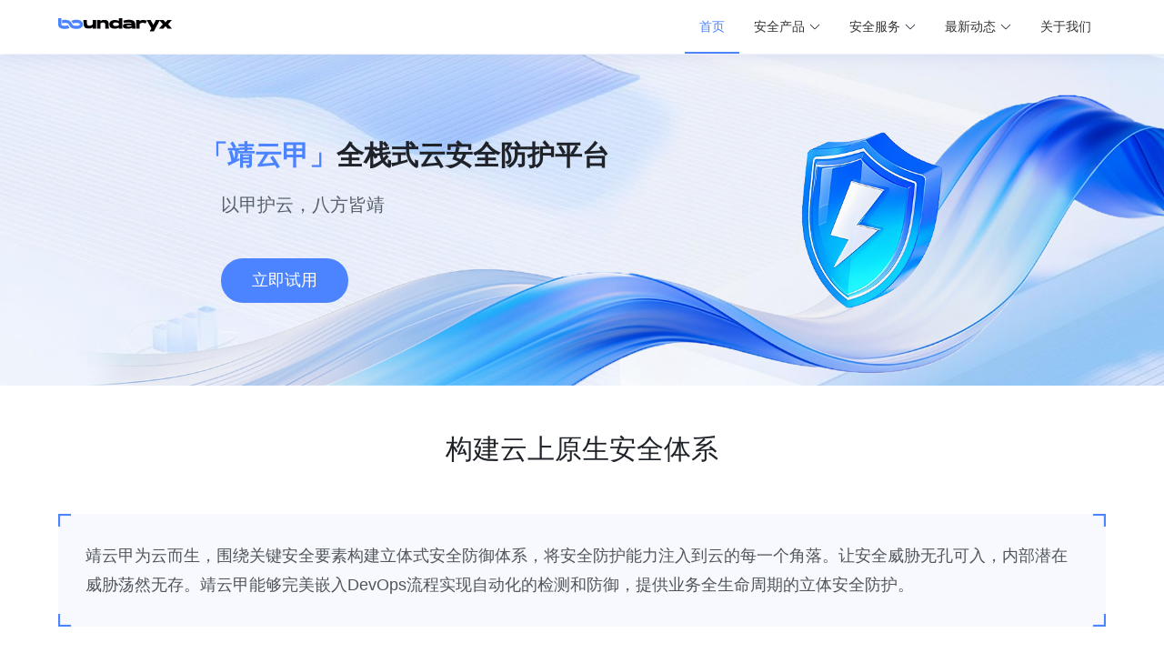

--- FILE ---
content_type: text/html
request_url: https://www.boundaryx.com/about/352.html
body_size: 36551
content:
<!DOCTYPE html><html><head><meta charset="utf-8">
<meta name="viewport" content="width=device-width, initial-scale=1">
<title>RASP、云原生、应用安全&quot;灵动智御&quot;创领者-北京边界无限科技有限公司</title>
<style>.wpcf7 .screen-reader-response{overflow:hidden;position:absolute;clip:rect(1px,1px,1px,1px);border:0;clip-path:inset(50%);height:1px;margin:-1px;padding:0;width:1px;word-wrap:normal!important}.wpcf7 form .wpcf7-response-output{border:2px solid #00a0d2;margin:2em .5em 1em;padding:.2em 1em}.wpcf7 form.init .wpcf7-response-output,.wpcf7 form.resetting .wpcf7-response-output,.wpcf7 form.submitting .wpcf7-response-output{display:none}.wpcf7 form.sent .wpcf7-response-output{border-color:#46b450}.wpcf7 form.aborted .wpcf7-response-output,.wpcf7 form.failed .wpcf7-response-output{border-color:#dc3232}.wpcf7 form.spam .wpcf7-response-output{border-color:#f56e28}.wpcf7 form.invalid .wpcf7-response-output,.wpcf7 form.payment-required .wpcf7-response-output,.wpcf7 form.unaccepted .wpcf7-response-output{border-color:#ffb900}.wpcf7-form-control-wrap{position:relative}.wpcf7-not-valid-tip{color:#dc3232;display:block;font-size:1em;font-weight:400}.use-floating-validation-tip .wpcf7-not-valid-tip{background:#fff;border:1px solid #dc3232;left:1em;padding:.2em .8em;position:relative;top:-2ex;width:24em;z-index:100}.wpcf7-list-item{display:inline-block;margin:0 0 0 1em}.wpcf7-list-item-label:after,.wpcf7-list-item-label:before{content:" "}.wpcf7-spinner{background-color:#23282d;border:none;border-radius:100%;display:inline-block;height:24px;margin:0 24px;opacity:.75;padding:0;position:relative;visibility:hidden;width:24px}form.submitting .wpcf7-spinner{visibility:visible}.wpcf7-spinner:before{animation-duration:1s;animation-iteration-count:infinite;animation-name:spin;animation-timing-function:linear;background-color:#fbfbfc;border:none;border-radius:100%;content:"";height:6px;left:4px;position:absolute;top:4px;transform-origin:8px 8px;width:6px}@media (prefers-reduced-motion:reduce){.wpcf7-spinner:before{animation-duration:2s;animation-name:blink}}@keyframes spin{0%{transform:rotate(0)}to{transform:rotate(1turn)}}@keyframes blink{0%{opacity:0}50%{opacity:1}to{opacity:0}}.wpcf7 input[type=file]{cursor:pointer}.wpcf7 input[type=file]:disabled{cursor:default}.wpcf7 .wpcf7-submit:disabled{cursor:not-allowed}.wpcf7 input[type=email],.wpcf7 input[type=tel],.wpcf7 input[type=url]{direction:ltr}</style>
<style>@font-face{font-family:element-icons;font-style:normal;font-weight:400;src:url(/_nuxt/element-icons.535877f5.B-tDfklg.woff) format("woff")}body,html{margin:0;padding:0}body{font-family:PingFang SC,Helvetica Neue,Helvetica,Hiragino Sans GB,Microsoft YaHei,微软雅黑,Arial,sans-serif;overflow-x:hidden}dd,dl,dt,em,form,h1,h2,h3,h4,h5,h6,i,img,input,li,ol,p,table,td,tr,ul{font-style:normal;margin:0;padding:0}i,li,ul{list-style:none}a{text-decoration:none}p{text-align:justify}input{outline:none}@keyframes go{0%{transform:translate(0)}to{transform:translate(-100%)}}.news_top ul li:first-of-type{margin-right:40px}.news_top ul li{padding:0 16px;position:relative}.news_top ul li.color_text:after{background-color:#4c84ff;bottom:0;content:"";height:2px;left:0;position:absolute;width:100%}.about_an>.main>.list>div{display:flex}.two_drop>li.active>a{color:#4c84ff!important}.page{line-height:30px}.page .ace-line+.ace-line,.page section+section{margin:20px 0}@media (min-width:980px){.page_list{display:flex;justify-content:center}.w62{margin:0 auto;transition:all .5s;width:98%}.header{background-color:#fff;box-shadow:0 4px 16px #b3c0e752;position:fixed;top:0;width:100%;z-index:100}.nav{align-items:center;display:flex;justify-content:space-between}.conpy .img_width,.nav .img_width{width:14.333%}.conpy .header_img img,.nav .header_img a img{height:15px}.nav .header_text{display:flex}.nav .header_text>li{align-items:center;display:flex;padding:20.5px 16px;position:relative}.nav .header_text li a{color:#333;font-size:14px;white-space:nowrap}.nav .header_text li.text_color>a,.nav .header_text li:hover>a{color:#4c84ff;width:100%}.nav .header_text li:hover .two_drop{display:block}.nav .header_text>li.text_color:after{background-color:#4c84ff;bottom:0;content:"";height:2px;left:0;position:absolute;width:100%}.nav .two_drop{background-color:#fff;bottom:0;box-shadow:0 0 7px #00000038;display:none;left:50%;padding:10px 20px;position:absolute;transform:translate(-50%,100%)}.nav .two_drop li{padding:6px 0}.nav .two_drop li:hover a{color:#4c84ff}.nav ul li .icon-xiaojiantou{display:block;font-size:12px;margin-left:5px;transition:all .5s;width:12px}.nav ul li:hover .icon-xiaojiantou{transform:rotate(180deg);transition:all .5s}.content,.content-about,.content_audit,.content_news,.content_permeate,.content_pro,.content_red,.content_rong,.content_xiang,.content_xq{margin-top:60px}.banner .img{background-image:-webkit-linear-gradient(0deg,#eaf5fe,#dde6fd);padding-bottom:28.4%;position:relative}.banner .img img{height:100%;-o-object-fit:cover;object-fit:cover;position:absolute;width:100%}.banner{position:relative}.banner .text{left:19%;position:absolute;top:15%}.banner .text h1{color:#1f2329;font-size:30px;margin-left:-23px}.banner .text h1 span{color:#4c84ff;display:inline-block}.banner .text p{color:#565f69;font-size:20px;margin-top:20px}.banner .text .but{background-color:#4c84ff;border-radius:24px;line-height:48px;margin-top:45px;min-height:48px;min-width:140px;text-align:center;vertical-align:middle;width:140px}.banner .text .but a{color:#fff;font-size:18px;margin-top:70px}.tx{margin-bottom:80px;margin-top:50px}.text_first{color:#1f2329;font-size:30px;font-weight:500;text-align:center}.tx .text_body{background-color:#f7f9ff;color:#51565d;font-size:18px;line-height:32px;margin-top:50px;padding:30px;position:relative;text-align:left}.tx .text_body .body-angle{height:14px;position:absolute;width:14px}.rop_color .rop{display:flex}.rop_color .rop .width{width:53%}.rop_color .rop .pre{background:#4c84ff;border-radius:18px;height:16px;margin-top:84px;padding:8px 16px;text-align:center;width:273px}.rop_color .rop .pre p{color:#fff;font-size:16px;font-weight:500;line-height:16px}.rop_color .rop .text{color:#4c84ff;display:block;font-size:30px;font-weight:500;height:30px;margin-bottom:18px;margin-top:24px}.rop_color .rop .width>p{color:#51565d;font-size:16px;line-height:30px;margin-top:18px}.rop_color .rop .square{background:#4c84ff;height:4px;margin-top:33px;width:33px}.rop_color{background-color:#f1f5ff;background-image:-webkit-linear-gradient(0deg,#eaf5fe,#dde6fd)}.rop_color .rop_bg{background-position:50%;height:432px;margin-bottom:70px}.nl{margin-bottom:60px}.nl .text ul{display:flex;flex-wrap:wrap;justify-content:space-between;margin-top:40px}.nl .text ul li:nth-of-type(n+3){margin-top:20px}.nl .text ul li{background-image:linear-gradient(180deg,#f4f7ff,#fcfcfe);border-radius:12px;display:flex;padding:20px;width:45.5%}.nl .text ul li .left img{height:48px;margin-right:20px;width:48px}.nl .text ul li .right span{color:#1f2329;font-size:24px}.nl .text ul li .right p{color:#51565d;font-size:16px;line-height:26px;margin-top:20px}.content_pro .pro_adv .text ul li{background-color:#fff;background-image:none}.frame_img{margin-bottom:80px}.frame_img .text_first,.sec .text_first{margin-bottom:50px;margin-top:50px}.frame_img .img_width{margin:0 auto;width:80%}.frame_img .img{padding-bottom:81.1%;position:relative}.frame_img .img.img_two{padding-bottom:84%;position:relative}.frame_img .img img{height:100%;-o-object-fit:cover;object-fit:cover;position:absolute;width:100%}.a_d_v_bg{background-size:100% 100%;padding:50px 0}.sec ul{align-items:center;display:flex;justify-content:space-between;margin-bottom:80px}.sec ul li{background:#f7f9ff;border-radius:4px;padding:20px;width:28.5%}.sec ul li .title_s{color:#1f2329;font-family:MiSans-Demibold;font-size:36px;font-weight:600}.sec ul li img{height:35px;width:33px}.sec ul li p{color:#1f2329;font-size:24px;margin-bottom:20px;margin-top:64px}.sec ul li span{color:#51565d;font-size:14px;line-height:28px}.sec ul li .img_wz{align-items:center;display:flex;justify-content:space-between}.aq_footer_bg{padding:28px 0}.font{font-family:SourceHanSansCN-Medium,PingFang SC,Helvetica Neue,Hiragino Sans GB,Microsoft YaHei,Arial,SimSun,sans-serif}.foot{background-color:#fafafb;padding-top:50px}.footer{padding-bottom:30px;position:relative}.footer:after{background-color:#ccc;bottom:0;content:"";height:1px;left:0;position:absolute;width:100%}.footer .left{align-items:flex-start;display:flex;justify-content:space-between;width:55%}.footer .title_foot{color:#000;font-size:20px;margin-bottom:10px}.footer .left ul li{margin-bottom:10px}.footer .contact ul li a,.footer .left ul li a{color:#51565d;font-size:14px}.footer .contact ul li{margin-bottom:10px}.footer{align-items:flex-start;display:flex;justify-content:space-between}.footer .right{align-items:center;display:flex;flex-direction:column}.footer .right img{height:100px;width:100px}.footer .right span{color:#000;font-size:14px}.footer .foot_bg{background-color:#c9d5f3;border-top-left-radius:200px;border-top-right-radius:200px;bottom:0;filter:blur(80px);height:200px;opacity:.6;position:absolute;right:0;width:400px}.con{background-color:#fafafb;padding-bottom:30px;padding-top:10px}.conpy{display:flex;justify-content:space-between}.conpy span,.conpy span a{color:#646a73;font-size:12px}.sy_eighth_module .eighth_bottom_float{align-items:center;background-color:#fff;border-radius:50%;bottom:50px;box-shadow:0 0 6px #0000001f;cursor:pointer;display:flex;font-size:20px;height:40px;justify-content:center;position:fixed;right:30px;width:40px;z-index:5}.sy_eighth_module .icon-sanjiaoxing{color:#409eff}#last{display:block}#last.active{display:none}.title_pro{align-items:center;display:flex;justify-content:space-evenly}.title_pro li{font-size:16px;line-height:60px}.title_pro li a{color:#000}.function_bg{background-color:#f1f5ff;padding:50px 0}.function li .left{background:#fff;border-radius:8px;display:flex;flex-direction:column;padding:20px;position:relative;text-align:left;width:37%}.function li .left img,.function li .right img{height:55px;margin-bottom:20px;width:55px}.function li .left span,.function li .right span{color:#1f2329;font-size:18px;text-align:left}.function li .left p,.function li .right p{color:#51565d;font-size:14px;line-height:22px;margin-top:10px;text-align:justify}.function li .left ul,.function li .right ul{margin-top:50px}.function li .left ul li,.function li .right ul li{border:1px solid #4c84ff;border-radius:2px;color:#4c84ff;display:inline-block;font-size:14px;font-weight:400;margin-right:5px;padding:3px 5px}.function li .right{background:#fff;border-radius:8px;display:flex;flex-direction:column;justify-content:space-between;padding:20px;position:relative;text-align:left;width:53.6%}.function ul{margin-top:50px}.function ul li{display:flex;justify-content:space-between}.function ul li:nth-of-type(n+2){margin-top:20px}.function ul li:nth-of-type(2n) .left{order:2}.function ul li:nth-of-type(2n) .right{order:1}.content_rong .sec ul li{height:300px;width:20.5%}.banner .text_three_service{width:35%}.banner .text_three_service h1{margin-left:0}.banner .text_three_service p{color:#51565d;display:block;font-size:16px;font-weight:500;line-height:24px;margin-top:16px;opacity:.8;width:80%}.red_service{padding-bottom:80px;padding-top:80px}.red_service ul{display:flex;flex-wrap:wrap;justify-content:space-between}.red_service ul li{align-items:flex-start;display:flex;flex-direction:column;padding:20px;width:28%}.red_service ul li:nth-of-type(n+4){margin-top:50px}.red_service ul li img{height:60px;width:60px}.red_service ul li span{color:#1f2329;font-size:18px;margin-top:17px}.red_service ul li p{color:#51565d;font-size:14px;line-height:22px;margin-top:10px}.red_service .text_top{margin:20px;padding:0}.red_service .text_top span:first-child{color:#1f2329;font-size:32px;font-weight:500;line-height:45px;margin-top:0}.red_service .text_top span:last-child{color:#1f2329;font-size:26px;font-weight:500;margin-top:0}.flow .js{align-items:center;display:flex;flex-direction:column;width:100px}.flow .wc{background-color:#4c84ff26;border-radius:23px;height:46px;margin-bottom:20px;padding:1px;text-align:center;vertical-align:middle;width:46px}.flow .nc{background:#4c84ff;border-radius:17.5px;color:#fff;font-size:22px;font-weight:600;height:35px;letter-spacing:0;line-height:35px;margin:6px;text-align:center;width:35px}.flow .span_text{color:#4c84ff;font-size:20px;font-weight:500;line-height:22px}.flow .hr{background-image:-webkit-linear-gradient(left,#548aff,#fff);display:inline-block;height:2px;margin-top:25px;vertical-align:top;width:120px}.flow ul{display:flex;justify-content:space-between;margin-top:75px;width:100%}.flow ul li{display:flex;width:17%}.flow ul .last_child{width:auto}.flow_bg{padding:50px 0}.system{padding:50px 0 80px}.system .text_fu{color:#1f2329;font-size:26px;font-weight:500;text-align:center}.system .img_system{text-align:center;width:50%}.system .img_system .img{padding-bottom:85%;position:relative}.system .img_system .img img{height:100%;-o-object-fit:cover;object-fit:cover;position:absolute;width:100%}.system .text_system{align-items:center;display:flex;justify-content:space-between}.system .testok{background-position:50%;background-repeat:no-repeat}.system ul li{background:#4c84ff;border-radius:18px;display:inline-block;height:25px;padding:5px 0;text-align:center;vertical-align:middle;width:95px}.system ul li span{color:#fff;font-size:14px;font-weight:500;letter-spacing:0}.system .left,.system .right{display:flex;flex-wrap:wrap;justify-content:space-between;width:20%}.system .left li:nth-of-type(n+3),.system .right li:nth-of-type(n+3){margin-top:15px}.system .left{margin-left:118px;margin-top:100px}.system .right{margin-right:118px;margin-top:100px}.system .bottom{margin-top:380px;text-align:center}.service_red{padding:100px 0}.service_red .adv,.service_red .adv .left{display:flex;justify-content:space-between}.service_red .adv .left{flex-direction:column;width:25%}.service_red .adv .left .adv_text p{color:#1f2329;font-size:32px;margin-bottom:16px}.service_red .adv .left .adv_text span{color:#51565d;font-size:22px;font-weight:500}.service_red .adv .left img{height:35px;width:70px}.service_red .adv .right li{background:#fff;border-radius:8px;display:inline-block;padding:30px;position:relative;vertical-align:top;width:41%}.service_red .adv .right li span{color:#1f2329;font-size:18px;font-weight:500;line-height:32px}.service_red .adv .right li img{left:15px;position:absolute;top:-20px}.service_red .adv .right{display:flex;justify-content:space-between;width:65%}.content_permeate ul{margin-top:50px}.content_permeate ul li{background-image:linear-gradient(180deg,#f4f7ff,#fcfcfe);border-radius:8px;overflow:hidden;position:relative}.content_permeate ul li .item-background{background-color:#89aeff;border-radius:100px;bottom:-100px;filter:blur(53px);height:200px;opacity:.4;position:absolute;right:0;width:60%}.st_bg{background-color:#f1f5ff;padding:50px 0}.st ul{display:flex;justify-content:space-between}.st ul li{background:#fff;border-radius:4px;border-top:2px solid #4c84ff;padding:60px 20px;text-align:center;width:20%}.st ul li img{height:60px;width:60px}.st ul li p{color:#1f2329;font-size:18px;font-weight:500;height:18px;margin-bottom:10px;margin-top:30px;text-align:center}.st ul li span{color:#51565d;font-size:14px;height:39px;line-height:26px}.audit_service .text_first{margin-bottom:50px;margin-top:50px}.audit_service ul{display:flex;justify-content:space-between;margin-bottom:80px}.audit_service li{border:1px solid #eae9f2;border-radius:4px;overflow:hidden;width:32%}.audit_service li:hover{background-color:#4c84ff;transition:all .5s}.audit_service li:hover .content_a,.audit_service li:hover .title{color:#fff;transition:all .5s}.audit_service li:hover .img img{transform:scale(1.1);transition:all .5s}.audit_service li .img{overflow:hidden;padding-bottom:53%;position:relative;transition:all .5s}.audit_service li .img img{height:100%;-o-object-fit:cover;object-fit:cover;position:absolute;width:100%}.audit_service li .one{padding:30px}.audit_service li .title{color:#1f2329;font-size:24px;font-weight:500;transition:all .5s}.audit_service li .content_a{color:#51565d;font-size:18px;font-weight:500;line-height:30px;margin-top:16px;transition:all .5s}.audit_jz_bg{background:#f1f5ff;padding:50px 0 20px}.content_audit .audit_jz_bg ul li{background:#fff}.bag ul li:hover{border:1px solid #4c84ff}.bag ul li{background-image:linear-gradient(180deg,#f4f7ff,#fcfcfe);border-radius:16px;overflow:hidden;padding:60px 20px;position:relative;text-align:center}.bag ul li img{height:60px;width:60px}.bag ul li .tit{color:#1f2329;font-size:18px;font-weight:500;margin-top:20px}.bag ul li .con{color:#51565d;font-size:14px;line-height:26px}.bag ul li .img{background-color:#89aeff;border-radius:90px;bottom:0;filter:blur(53px);height:180px;opacity:.4;position:absolute;right:0;width:180px}.bag ul li{width:20%}.bag ul{display:flex;justify-content:space-between;margin-bottom:50px}.bag .text_first{margin-bottom:30px;margin-top:50px}.last_bag_bg{background-color:#f1f5ff;padding:80px 0}.last_bag>ul>li{align-items:flex-end;display:flex;justify-content:space-between;margin-top:80px}.last_bag>ul>li:nth-of-type(2n) .left{order:2}.last_bag>ul>li:nth-of-type(2n) .right{order:1}.last_bag>ul>li:nth-of-type(2n) .box_width{margin-left:20px;margin-top:-20px}.last_bag ul li .box_width{margin-left:-20px;margin-top:-20px;position:absolute;width:88%}.last_bag ul li .box{border:2px solid #4c84ff;padding-bottom:61.8%;position:relative}.last_bag ul li .left{position:relative;width:48%}.last_bag ul li .pic{width:88%}.last_bag ul li .left .img{padding-bottom:61.8%;position:relative}.last_bag ul li .left .img img{height:100%;-o-object-fit:cover;object-fit:cover;position:absolute;width:100%}.last_bag ul li .right{width:48.5%}.last_bag ul li .right .square{background:#4c84ff;display:inline-block;height:18px;margin-top:5px;width:4px}.last_bag ul li .right .title{color:#1f2329;font-size:24px;font-weight:500}.last_bag ul li .list .item-title{color:#1f2329;display:inline-block;font-size:18px;font-weight:500;height:18px;margin-left:8px}.last_bag ul li .list .item-content{color:#51565d;display:block;font-size:14px;font-weight:500;height:22px;line-height:22px;margin-top:10px}.last_bag .right .list li{display:flex;flex-direction:column;margin-top:26px}.last_bag .right .list li .top{display:flex}.fish_bg{background-position:bottom;background-repeat:no-repeat;background-size:100%;padding:100px 0 30px}.fish .fish_ul{display:flex;justify-content:space-between;padding:80px}.fish .fish_ul li{text-align:center;width:33.333%}.fish .fish_ul li:not(:last-child){position:relative}.fish .fish_ul li:not(:last-child):after{background:#e7e8e9;content:"";height:90px;position:absolute;right:0;top:0;width:1px}.fish .fish_ul li .ti{color:#4c84ff;display:block;font-size:40px;font-weight:500;text-align:center}.fish .fish_ul li .que{color:#1f2329;display:block;font-size:20px;font-weight:400;margin-top:10px;text-align:center}.news_text{left:50%;position:absolute;text-align:center;top:50%;transform:translate(-50%,-50%);z-index:3}.news_text .banner_tit{color:#fff;font-size:40px;font-weight:700}.news_text .banner_con{color:#fff;font-size:28px;font-weight:500;margin-top:28px;opacity:.8;text-align:center}.news_top ul{display:flex;transition:none}.news_top ul li a{color:#000;font-size:18px;line-height:60px}.news_top ul li.color_text a{color:#4c84ff;font-weight:600}.news_bottom>ul{margin-bottom:80px;margin-top:50px}.news_bottom>ul>li{display:flex}.news_bottom>ul>li:not(:first-child){margin-top:20px}.news_bottom ul li .width{width:20.5%}.news_bottom ul li .news_img{padding-bottom:63%;position:relative}.news_bottom ul li .news_img img{height:100%;position:absolute;width:100%}.news_bottom>ul>li .title a{color:#000;font-size:20px;font-weight:800;line-height:32px}.news_bottom ul li .text{flex:1;margin-left:60px}.news_bottom ul li .text .bq{display:flex}.news_bottom ul li .text .bq li{color:#515767;display:block;font-size:14px;line-height:22px;margin-right:10px;margin-top:20px;text-align:left}.news_bottom ul li .text .time{color:#595959;display:block;font-size:14px;line-height:28px;margin-top:20px}.content_xq .banner .img{padding-bottom:18%}.page{margin:65px auto 50px;width:59.5%}.page h1{border-bottom:1px solid #eaecef;font-size:28px;font-weight:600;line-height:1.25;padding-bottom:.3em}.page h1,.page h3{margin-bottom:16px}.page h3{margin-top:24px}.page p{font-size:14px;line-height:21px}.page img{height:auto;margin-bottom:15px;margin-top:14px;width:100%}.content_news .text_first{margin-bottom:50px}.about-pre{padding-bottom:80px}.about-pre .h3{color:#1f2329;font-size:32px;font-weight:500;padding-bottom:20px;padding-top:65px;text-align:center}.about-pre p{color:#51565d;font-size:16px;line-height:30px;margin-top:20px}.about_company ul{display:flex;justify-content:space-between}.about_company ul li{background-color:#fff;border-left:4px solid #4c84ff;padding:30px;position:relative;width:43%}.about_company ul li img{height:60px;width:60px}.about_company ul li span{color:#1f2329;display:block;font-size:24px;position:relative}.about_company ul li span:after{background-color:#e7e8e9;bottom:-20px;content:"";height:1px;left:0;position:absolute;width:100%}.about_company ul li span:before{background:#4c84ff;bottom:-20px;content:"";height:3px;left:0;position:absolute;width:56px}.about_company ul li p{color:#51565d;font-size:14px;line-height:30px;margin-top:40px}.about_company ul li img{bottom:0;position:absolute;right:10px}.about_an{padding:80px 0}.about_an .main .list ul li{background-color:#fff;background-position:50%;background-repeat:no-repeat;box-shadow:0 4px 16px #b3c0e752;flex-shrink:0;height:100px;width:220px}.about_an .main .list ul{display:flex;margin-top:20px;position:relative}.about_an{overflow:hidden}.about_an ul{display:flex;position:relative}.about_an ul li{background-color:#00d084;background-position:50%;background-repeat:no-repeat;height:100px;margin-left:10px;margin-right:10px;width:275px}.w76{width:76%}.w76,.w90{margin:0 auto}.w90{overflow:hidden;width:85%}.swiper_banner{overflow:hidden;padding-bottom:70px;position:relative}.banner_bg_about{background-color:#f1f5ff;padding-top:80px}.swiper_banner .zy_nav_swiper .img_ban .slide_box{display:flex}.swiper_banner .zy_nav_swiper .img_ban .img{background-repeat:no-repeat;position:relative;width:100%}.swiper_banner .zy_nav_swiper .img_ban .img>img{height:auto;width:100%}.swiper_banner .zy_nav_swiper .img_ban .img>p{color:#333;display:block;font-size:12px;font-weight:400;line-height:28px;margin-top:8px;padding:0 20px;position:absolute;text-align:center;top:14%}.swiper_banner .zy_nav_swiper .img_ban .img .ban_img{align-items:center;display:flex;flex-direction:column;left:50%;position:absolute;top:50%;transform:translate(-50%,-50%);width:90%}.swiper_banner .zy_nav_swiper .img_ban .img .ban_img p{color:#333;display:block;font-size:12px;font-weight:400;line-height:20px;margin-top:3px;text-align:center}.swiper_banner .zy_nav_swiper .img_ban .img .ban_img img{height:30px;width:30px}.swiper_banner .nav_swiper_button{background:#fff0;border:1px solid #4c84ff;border-radius:50%;box-shadow:0 0 2px #4c84ff,inset 0 0 18px #4c84ff7a;height:30px;line-height:30px;text-align:center;width:30px}.swiper_banner .icon-lunbojiantou,.swiper_banner .icon-lunbojiantou1{color:#4c84ff;font-size:20px;font-weight:900}.swiper_banner .buit_prev{right:0}.swiper_banner .buit_next,.swiper_banner .buit_prev{cursor:pointer;position:absolute;top:50%;transform:translateY(-50%)}.swiper_banner .buit_next{left:0}.body_sy{display:flex;height:100%;position:absolute;width:100%}.sy_left{position:relative;width:33.123%}.sy_left .img{background-color:#1e2457;display:inline-block;height:100%;position:relative;width:100%}.sy_left .img img{bottom:0;height:100%;left:0;-o-object-fit:cover;object-fit:cover;position:absolute;width:100%;z-index:0}.sy_left .left_text{left:40px;position:absolute;top:54px}.sy_left .img_width{width:33.6%}.sy_left .img_width .header_img{padding-bottom:12.678%;position:relative}.sy_left .img_width .header_img img{height:100%;-o-object-fit:cover;object-fit:cover;position:absolute;width:100%}.sy_left .left_top{margin-top:75px}.sy_left .left_top p span{color:#71a0fe}.sy_left .left_top p{color:#fff;font-family:PingFangSC-Semibold;font-size:40px;font-weight:600;letter-spacing:0;line-height:60px}.sy_left .en{margin-top:25px}.sy_left .en span{color:#ffffffb3;font-family:PingFangSC-Medium;font-size:30px;font-weight:500;letter-spacing:0;line-height:40px}.sy_right{padding-top:39px;right:8%;width:59%}.sy_right .top{color:#6a74a5;font-family:PingFangSC-Regular;font-size:16px;font-weight:400;line-height:24px;text-align:right}.sy_right .right_bottom{margin:0 auto;width:55%}.sy_right .right_bottom h1{color:#3a3f63;display:block;font-family:PingFangSC-Semibold;font-size:32px;font-weight:600;letter-spacing:0;line-height:40px;margin-bottom:10px;margin-top:95px}.sy_right .right_bottom>p{color:#6a74a5;font-family:PingFangSC-Regular;font-size:14px;font-weight:400;letter-spacing:0;line-height:22px}.sy_right .top_ul{align-items:center;display:flex;justify-content:space-between;margin-top:35px}.sy_right .top_ul li{width:48.5%}.sy_right ul p span{color:red;margin-right:5px}.sy_right ul p{padding:0 12px 0 0}.sy_right ul li input,.sy_right ul p{color:#606266;font-size:14px;line-height:40px}.sy_right ul li input{border:1px solid #dcdfe6;border-radius:4px;box-sizing:border-box;display:inline-block;height:40px;padding:0 15px;width:100%}.sy_right ul li input::-moz-placeholder{color:#ccc}.sy_right ul li input::placeholder{color:#ccc}.sy_right .bot li{margin-top:15px}.sy_right .but_w{display:flex;justify-content:center}.sy_right .but_w input{background-image:linear-gradient(46deg,#4f8aff,#4b5eff);border:none;border-radius:27px;color:#fff;font-family:PingFangSC-Medium;font-size:18px;font-weight:500;height:54px;letter-spacing:0;line-height:24px;margin-top:20px;text-align:center;width:240px}}@media (min-width:1100px){.w62{transition:all .5s;width:90%}.banner .text{left:19%;position:absolute;top:25%}}@media (min-width:1300px){.w62{transition:all .5s;width:80%}.banner .text{left:19%;position:absolute;top:50%;transform:translateY(-50%)}.banner .text h1{font-size:35px}.banner .text p{font-size:23px;margin-top:30px}.banner .text_three_service p{font-size:16px;top:25%}.swiper_banner .zy_nav_swiper .img_ban .img .ban_img p{font-size:15px}.swiper_banner .zy_nav_swiper .img_ban .img .ban_img img{height:40px;width:40px}}@media (min-width:1600px){.w62{transition:all .5s;width:62%}.banner .text h1{font-size:40px}.banner .text p{font-size:28px;margin-top:14px}.banner .text .but{margin-top:70px}.banner .text_three_service p{font-size:16px}.swiper_banner .zy_nav_swiper .img_ban .img .ban_img p{font-size:20px;margin-top:10px;top:25%}.swiper_banner .nav_swiper_button{background:#fff0;border:1px solid #4c84ff;border-radius:50%;box-shadow:0 0 2px #4c84ff,inset 0 0 18px #4c84ff7a;height:45px;line-height:45px;text-align:center;width:45px}.swiper_banner .zy_nav_swiper .img_ban .img .ban_img img{height:45px;width:45px}.about_an .main .list ul li{width:260px}}@media (max-width:980px){.w62{box-sizing:border-box;margin:0 auto;padding:0 16px;width:100%}.header{background-color:#fff;box-shadow:0 4px 16px #b3c0e752;position:fixed;top:0;width:100%;z-index:100}.nav{align-items:center;display:flex;justify-content:space-between;padding-bottom:6px;padding-top:6px}.conpy .header_img,.nav .header_img{margin-top:10px}.conpy .header_img img,.nav .header_img a img{height:22px;width:128px}.nav .top_he{background-color:#1e4b7a;bottom:0;display:none;left:0;padding-bottom:30px;position:absolute;transform:translateY(100%);width:100%;z-index:10}.nav .top_he>ul>li>.icon-xiaojiantou{color:#fff;margin-right:30px;position:absolute;right:0;top:18px}.nav .top_he ul li .two_drop{display:none}.nav .top_he ul li .two_drop>li>.icon-xiaojiantou{color:#fff;margin-right:30px;position:absolute;right:0;top:25px}.nav .header_text{display:flex;flex-direction:column}.nav ul li{padding:15px 0 4px 15px;position:relative}.nav .header_text li:hover,.nav .header_text li:not(:last-child):hover{background-color:#1e4b7a}.nav .header_text li a{color:#fff;font-size:14px}.nav .header_text li.text_color>a{color:#4c84ff;width:100%}.nav .header_text li .two_drop>li>.icon-youjiantou,.nav .header_text>li>.icon-youjiantou{color:#fff;margin-right:30px;position:absolute;right:0;top:25px}.rotated{transform:rotate(180deg)}.nav ul li .icon-xiaojiantou{font-size:15px;margin-left:5px}.nav .mb_span{align-items:flex-end;display:flex;flex-direction:column;height:20px}.nav .mb_span span{background:#4c84ff;display:block;height:2px;position:relative;transition:all .35s ease;width:30px;z-index:999}.nav .mb_span span:first-of-type{top:0}.nav .mb_span span:nth-of-type(2){top:6px}.nav .mb_span span:nth-of-type(3){top:12px}.nav .mb_span.active span:first-of-type{background:#ccc;top:15px;transform:rotate(45deg)}.nav .mb_span.active span:nth-of-type(2){color:#fff;width:0}.nav .mb_span.active span:nth-of-type(3){background:#ccc;top:10px;transform:rotate(-45deg)}.content,.content-about,.content_audit,.content_news,.content_permeate,.content_pro,.content_red,.content_rong,.content_xiang,.content_xq{margin-top:48px}.banner .img{background-image:-webkit-linear-gradient(0deg,#eaf5fe,#dde6fd);padding-bottom:46%;position:relative}.banner .img img{height:100%;-o-object-fit:cover;object-fit:cover;position:absolute;width:100%}.banner{position:relative}.banner .text{left:3%;position:absolute;top:50%;transform:translateY(-50%)}.banner .text h1{color:#1f2329;font-size:20px;margin-left:-12px}.banner .text h1 span{color:#4c84ff;display:inline-block}.banner .text p{color:#1f2329;font-size:14px;margin-top:10px}.banner .text .but{background-color:#4c84ff;border-radius:24px;line-height:24px;margin-top:10px;min-height:28px;min-width:80px;text-align:center;vertical-align:middle;width:80px}.banner .text .but a{color:#fff;font-size:12px}.tx{margin-bottom:20px;margin-top:20px}.text_first{color:#1f2329;font-size:18px;font-weight:500;text-align:center}.tx .text_body{background-color:#f7f9ff;color:#51565d;font-size:14px;line-height:22px;margin-top:20px;padding:10px;position:relative;word-wrap:break-word;word-break:break-all}.tx .text_body .body-angle{height:10px;position:absolute;width:10px}.rop_color .rop .width{width:100%}.rop_color .rop .pre{background:#4c84ff;border-radius:18px;margin-top:30px;padding:4px 16px;text-align:center;width:205px}.rop_color .rop .pre p{color:#fff;font-size:12px;font-weight:500}.rop_color .rop .text{color:#4c84ff;display:block;font-size:18px;font-weight:500;margin-bottom:5px;margin-top:10px}.rop_color .rop .width>p{color:#51565d;font-size:14px;line-height:20px;word-wrap:break-word;word-break:break-all}.rop_color .rop .square{background:#4c84ff;height:4px;margin-top:15px;width:33px}.rop_color{background-color:#f1f5ff;background-image:-webkit-linear-gradient(0deg,#eaf5fe,#dde6fd)}.rop_color .rop_bg{background-position:50%;margin-bottom:30px;padding:10px 0 30px}.nl .text ul{width:100%}.nl .text ul,.nl .text ul li{margin-top:20px}.nl .text ul li{background-image:linear-gradient(180deg,#f4f7ff,#fcfcfe);border-radius:12px;display:flex;padding:10px}.nl .text ul li .left img{height:30px;margin-left:-3px;margin-right:10px;width:30px}.nl .text ul li .right span{color:#1f2329;font-size:16px}.nl .text ul li .right p{color:#51565d;font-size:14px;line-height:22px;margin-top:10px}.content_pro .pro_adv .text ul li{background-color:#fff;background-image:none}.frame_img{margin-bottom:20px}.frame_img .text_first,.sec .text_first{margin-bottom:20px;margin-top:20px}.frame_img .img_width{margin:0 auto;width:100%}.frame_img .img{padding-bottom:84%;position:relative}.frame_img .img img{height:100%;-o-object-fit:cover;object-fit:cover;position:absolute;width:100%}.a_d_v_bg{background-size:100% 170%;padding:20px 0}.sec ul{align-items:center;display:flex;flex-direction:column}.sec ul li{background:#f7f9ff;border-radius:4px;box-sizing:border-box;margin-bottom:20px;padding:10px;width:100%}.sec ul li .title_s{color:#1f2329;font-family:MiSans-Demibold;font-size:20px;font-weight:600}.sec ul li img{height:24px;width:24px}.sec ul li p{color:#1f2329;font-size:16px;margin-bottom:10px;margin-top:15px}.sec ul li span{color:#51565d;font-size:14px;line-height:22px}.sec ul li .img_wz{align-items:center;display:flex;justify-content:space-between}.aq_footer_bg{padding:20px 0}.aq_footer p{color:#fff;font-size:14px;font-weight:700;line-height:25px;margin:0 auto;text-align:center}.font{font-family:SourceHanSansCN-Medium,PingFang SC,Helvetica Neue,Hiragino Sans GB,Microsoft YaHei,Arial,SimSun,sans-serif}.foot{background-color:#fafafb;padding-top:50px}.footer{padding-bottom:20px;position:relative}.footer:after{background-color:#ccc;bottom:0;content:"";height:1px;left:0;position:absolute;width:100%}.footer .left{display:grid;grid-template-columns:31% 23% 23% 23%;justify-items:center;width:100%}.footer .title_foot{color:#000;font-size:16px;margin-bottom:10px}.footer .contact .title_foot{text-align:center}.footer .left ul li{margin-bottom:6px}.footer .contact ul li a,.footer .left ul li a{color:#51565d;font-size:14px}.footer,.footer .right{align-items:center;display:flex;flex-direction:column}.footer .right img{height:100px;width:100px}.footer .right span{color:#000;font-size:14px}.footer .foot_bg{background-color:#c9d5f3;border-top-left-radius:200px;border-top-right-radius:200px;bottom:0;filter:blur(80px);height:200px;opacity:.6;position:absolute;right:0;width:400px}.footer .contact{margin:20px 0;text-align:center;width:100%}.con{background-color:#fafafb;padding-top:10px}.conpy{align-items:center;display:flex;flex-direction:column}.conpy span{text-align:center}.conpy span,.conpy span a{color:#646a73;font-size:12px}.conpy span a{display:block}.sy_eighth_module .eighth_bottom_float{align-items:center;background-color:#fff;border-radius:50%;bottom:50px;box-shadow:0 0 6px #0000001f;cursor:pointer;display:flex;font-size:20px;height:40px;justify-content:center;position:fixed;right:30px;width:40px;z-index:5}.sy_eighth_module .icon-sanjiaoxing{color:#409eff}#last{display:block}#last.active{display:none}.title_pro{align-items:center;display:flex;justify-content:space-between}.title_pro li{line-height:20px}.title_pro li a{color:#000;font-size:13px}.function_bg{background-color:#f1f5ff;padding:20px 0}.function li .left:first-child{margin-top:20px}.function li .left{background:#fff;border-radius:8px;display:flex;flex-direction:column;padding:20px;position:relative;text-align:left}.function li .left img,.function li .right img{height:40px;margin-bottom:20px;width:40px}.function li .left span,.function li .right span{color:#1f2329;font-size:16px;text-align:left}.function li .left p,.function li .right p{color:#51565d;font-size:14px;line-height:22px;margin-top:10px;text-align:justify}.function li .right ul li{margin-top:20px}.function li .left ul li{margin-top:12px}.function li .left ul li,.function li .right ul li{border:1px solid #4c84ff;border-radius:2px;color:#4c84ff;display:inline-block;font-size:10px;font-weight:400;margin-right:12px;padding:3px}.function li .right{background:#fff;border-radius:8px;display:flex;flex-direction:column;justify-content:space-between;margin-top:20px;padding:20px;position:relative;text-align:left}.function ul li{align-items:center;display:flex;flex-direction:column}.function ul li:nth-of-type(2n) .left{order:2}.function ul li:nth-of-type(2n) .right{margin-top:20px;order:1}.content_rong .function_bg{background-color:#f1f5ff}.content_rong .function ul li .left{margin-top:20px}.content_rong .function .bot,.content_rong .function .lm{align-items:center;display:flex;flex-direction:column}.banner .text_three_service{width:60%}.banner .text_three_service h1{margin-left:0}.banner .text_three_service p{color:#51565d;display:block;font-size:14px;font-weight:500;line-height:20px;margin-top:10px;opacity:.8}.red_service{padding-bottom:20px;padding-top:20px}.red_service ul,.red_service ul li{align-items:center;display:flex;flex-direction:column}.red_service ul li{justify-content:center;margin-top:20px;padding:10px}.red_service ul li img{height:30px;width:30px}.red_service ul li span{color:#1f2329;font-size:16px;margin-top:17px}.red_service ul li p{color:#51565d;font-size:14px;line-height:22px;margin-top:10px;word-wrap:break-word;word-break:break-all}.red_service .text_top{height:55px;-o-object-fit:cover;object-fit:cover;padding:0;width:110px}.red_service .text_top span:first-child{color:#1f2329;font-size:18px;font-weight:500;line-height:24px;margin-top:0}.red_service .text_top span:last-child{color:#1f2329;font-size:16px;font-weight:500;margin-top:0}.flow .js{align-items:center;display:flex;flex-direction:column;width:90px}.flow .wc{background-color:#4c84ff26;border-radius:23px;height:32px;margin-bottom:5px;padding:1px;text-align:center;vertical-align:middle;width:32px}.flow .nc{background:#4c84ff;border-radius:17.5px;color:#fff;font-size:14px;height:20px;letter-spacing:0;line-height:20px;margin:6px;text-align:center;width:20px}.flow .span_text{color:#4c84ff;font-size:14px;font-weight:500;line-height:22px}.flow .hr{background-image:-webkit-linear-gradient(left,#548aff,#fff);display:inline-block;height:1px;margin-top:18px;vertical-align:top;width:60%}.flow ul{display:flex;flex-wrap:wrap;justify-content:flex-start;margin:0 auto;width:90%}.flow ul li{display:flex;margin-top:30px;width:39%}.flow ul li:nth-of-type(3){align-items:center;display:flex;flex-direction:column;width:21%}.flow ul li:nth-of-type(3) .hr{height:1px;margin-top:40px;transform:rotate(90deg);width:55px}.flow ul li:nth-of-type(4){order:4}.flow ul li:nth-of-type(5){order:3}.flow ul li:nth-of-type(n+4) .js{order:2}.flow ul li:nth-of-type(n+4) .hr{transform:rotate(180deg)}.flow ul .last_child{order:2;width:20.5%}.flow_bg,.system{padding:20px 0}.system{width:46%}.system .text_fu{color:#1f2329;font-size:16px;font-weight:500;text-align:center}.system .img_system{text-align:center;width:50%}.system .img_system .img{padding-bottom:85%;position:relative}.system .img_system .img img{height:100%;-o-object-fit:cover;object-fit:cover;position:absolute;width:100%}.system .text_system{align-items:center;display:flex;justify-content:space-between;margin-top:80px}.system .testok{background-position:50%;background-repeat:no-repeat;background-size:80%;margin:0 auto}.system ul li{background:#4c84ff;border-radius:18px;display:inline-block;line-height:25px;text-align:center;vertical-align:middle;width:70px}.system ul li span{color:#fff;display:block;font-size:12px;letter-spacing:0}.system .left,.system .right{display:flex;flex-wrap:wrap;justify-content:space-between;width:47%}.system .left li:nth-of-type(n+3),.system .right li:nth-of-type(n+3){margin-top:15px}.system .left,.system .right{margin-top:-50px}.system .bottom{margin-top:250px;text-align:center}.service_red{background-position:50%;background-repeat:no-repeat;padding:20px 0}.service_red .adv{align-items:center;display:flex;flex-direction:column}.service_red .adv .left{display:flex;flex-direction:row;justify-content:space-between;width:100%}.service_red .adv .left .adv_text p{color:#1f2329;font-size:18px}.service_red .adv .left .adv_text span{color:#51565d;font-size:16px;font-weight:500}.service_red .adv .left img{height:35px;width:55px}.service_red .adv .right li{background:#fff;border-radius:8px;box-sizing:border-box;display:inline-block;margin-top:20px;padding:20px;position:relative;vertical-align:top;width:100%}.service_red .adv .right li span{color:#1f2329;font-size:14px;font-weight:500;line-height:22px}.service_red .adv .right li img{height:29px;left:15px;position:absolute;top:-10px;width:36px}.service_red .adv .right{align-items:center;display:flex;flex-direction:column}.content_permeate ul li{background-image:linear-gradient(180deg,#f4f7ff,#fcfcfe);border-radius:8px;box-sizing:border-box;overflow:hidden;position:relative;width:100%}.content_permeate ul li .item-background{background-color:#89aeff;border-radius:100px;bottom:-100px;filter:blur(53px);height:200px;opacity:.4;position:absolute;right:0;width:60%}.st_bg{background-color:#f1f5ff;padding:20px 0}.st ul{flex-wrap:wrap;justify-content:space-between;margin-top:20px}.st ul,.st ul li{align-items:center;display:flex}.st ul li{background:#fff;border-radius:4px;border-top:2px solid #4c84ff;flex-direction:column;height:135px;justify-content:center;text-align:center;width:48%}.st ul li:nth-of-type(n+3){margin-top:20px}.st ul li img{height:30px;width:30px}.st ul li p{color:#1f2329;font-size:14px;font-weight:500;height:18px;margin-bottom:3px;margin-top:6px}.st ul li span{color:#51565d;font-size:12px;height:39px;line-height:18px}.audit_service .text_first{margin-bottom:20px;margin-top:20px}.audit_service ul{align-items:center;display:flex;flex-direction:column}.audit_service li{border:1px solid #eae9f2;border-radius:4px;margin-bottom:20px;overflow:hidden}.audit_service li .img{padding-bottom:53%;position:relative}.audit_service li .img img{height:100%;-o-object-fit:cover;object-fit:cover;position:absolute;width:100%}.audit_service li .one{padding:6px}.audit_service li .title{color:#1f2329;font-size:16px;font-weight:500}.audit_service li .content_a{color:#51565d;font-size:14px;line-height:22px;margin-top:10px}.audit_jz_bg{background:#f1f5ff;padding:20px 0}.content_audit .audit_jz_bg ul li{background:#fff}.bag ul li:nth-of-type(n+3){margin-top:15px}.bag ul li{align-items:center;background-image:linear-gradient(180deg,#f4f7ff,#fcfcfe);border-radius:16px;display:flex;flex-direction:column;height:135px;justify-content:center;overflow:hidden;position:relative;width:160px}.bag ul li img{height:30px;width:30px}.bag ul li .tit{color:#1f2329;font-size:16px;font-weight:500;margin-top:10px}.bag ul li .con{color:#51565d;font-size:12px;line-height:26px}.bag ul li .img{background-color:#89aeff;border-radius:90px;bottom:0;filter:blur(53px);height:180px;opacity:.4;position:absolute;right:0;width:180px}.bag ul{align-items:center;display:flex;flex-wrap:wrap;justify-content:space-between;margin-bottom:20px}.bag .text_first{margin-bottom:20px;margin-top:20px}.last_bag_bg{background-color:#f1f5ff;padding:20px 0}.last_bag>ul>li{align-items:center;display:flex;flex-direction:column;margin-top:30px}.last_bag>ul>li:nth-of-type(2n) .box_width{margin-left:0;margin-top:-10px}.last_bag ul li .box_width{margin-left:-10px;margin-top:-10px;position:absolute;width:88%}.last_bag ul li .box{border:2px solid #4c84ff;padding-bottom:61.8%;position:relative}.last_bag ul li .left{left:8%;position:relative;width:85%}.last_bag ul li .pic{width:85%}.last_bag ul li .left .img{padding-bottom:61.8%;position:relative}.last_bag ul li .left .img img{height:100%;-o-object-fit:cover;object-fit:cover;position:absolute;width:100%}.last_bag ul li .right{margin-top:20px;width:80%}.last_bag ul li .right .square{background:#4c84ff;display:inline-block;height:6px;width:4px}.last_bag ul li .right .title{color:#1f2329;font-size:16px;font-weight:500}.last_bag ul li .list .item-title{color:#1f2329;display:inline-block;font-size:14px;font-weight:500;height:20px;margin-left:8px}.last_bag ul li .list .item-content{color:#51565d;display:block;font-size:14px;font-weight:500;line-height:22px;margin-top:10px}.last_bag .right .list li{display:flex;flex-direction:column;margin-top:10px}.last_bag .right .list li .top{align-items:center;display:flex}.fish_bg{background-position:bottom;background-repeat:no-repeat;background-size:100%;padding:20px 0}.fish .fish_ul{display:flex;justify-content:space-between;padding:30px 0}.fish .fish_ul li{text-align:center;width:33.333%}.fish .fish_ul li:not(:last-child){position:relative}.fish .fish_ul li:not(:last-child):after{background:#e7e8e9;content:"";height:100%;position:absolute;right:0;top:0;width:1px}.fish .fish_ul li .ti{color:#4c84ff;display:block;font-size:25px;font-weight:500;text-align:center}.fish .fish_ul li .que{color:#1f2329;display:block;font-size:14px;font-weight:400;margin-top:10px;text-align:center}.news_text{left:50%;position:absolute;text-align:center;top:50%;transform:translate(-50%,-50%);z-index:3}.news_text .banner_tit{color:#fff;font-size:20px;font-weight:700}.news_text .banner_con{color:#fff;font-size:14px;font-weight:500;margin-top:5px;opacity:.8;text-align:center}.news_top ul{display:flex;transition:none}.news_top ul li a{color:#000;font-size:18px;line-height:50px}.news_top ul li.color_text a{color:#4c84ff;font-weight:600}.news_bottom>ul{margin-bottom:50px;margin-top:30px}.news_bottom>ul>li{align-items:center;display:flex}.news_bottom>ul>li:not(:first-child){margin-top:20px}.news_bottom ul li .width{width:39%}.news_bottom ul li .news_img{padding-bottom:50%;position:relative}.news_bottom ul li .news_img img{height:100%;-o-object-fit:cover;object-fit:cover;position:absolute;width:100%}.news_bottom>ul>li .title a{color:#000;display:-webkit-box;font-size:18px;line-height:20px;-webkit-box-orient:vertical;-webkit-line-clamp:1;font-weight:800;margin-bottom:30px;overflow:hidden;text-overflow:ellipsis}.news_bottom ul li .text{flex:1;margin-left:10px}.news_bottom ul li .text .bq{display:flex}.news_bottom ul li .text .bq li{color:#515767;display:block;font-size:16px;line-height:22px;margin-bottom:20px;margin-right:10px;text-align:left}.news_bottom ul li .text .time{color:#595959;display:block;font-size:12px}.content_xq .banner .img{padding-bottom:50%}.page{box-sizing:border-box;padding:16px;width:100%}.page h1{border-bottom:1px solid #eaecef;font-size:16px;font-weight:600;margin-bottom:16px;padding-bottom:.3em;text-align:center}.page p{font-size:14px;line-height:25px}.page h3{margin-bottom:10px;margin-top:10px}.page img{height:auto;width:100%}.content_news .text_first{box-sizing:border-box;margin-bottom:30px}.about-pre{padding-bottom:20px}.about-pre .h3{color:#1f2329;font-size:16px;font-weight:500;padding-bottom:5px;padding-top:20px;text-align:center}.about-pre p{color:#51565d;font-size:14px;line-height:25px}.about_company ul{align-items:center;display:flex;flex-direction:column}.about_company ul li{background-color:#fff;border-left:4px solid #4c84ff;box-sizing:border-box;margin-bottom:30px;padding:10px;position:relative}.about_company ul li img{height:35px;width:35px}.about_company ul li span{color:#1f2329;display:block;font-size:16px;position:relative}.about_company ul li span:after{background-color:#e7e8e9;bottom:-10px;content:"";height:1px;left:0;position:absolute;width:100%}.about_company ul li span:before{background:#4c84ff;bottom:-10px;content:"";height:3px;left:0;position:absolute;width:56px}.about_company ul li p{color:#51565d;font-size:14px;line-height:20px;margin-top:15px}.about_company ul li img{bottom:0;position:absolute;right:10px}.about_an{overflow:hidden;padding:30px 0}.about_an .main .list ul li{background-color:#fff;background-position:50%;background-repeat:no-repeat;background-size:contain;box-shadow:0 4px 16px #b3c0e752;height:50px;width:180px}.about_an .main .list ul{margin-top:20px}.about_an .main .list ul,.about_an ul{display:flex;position:relative}.about_an ul li{background-color:#00d084;background-position:50%;background-repeat:no-repeat;flex-shrink:0;height:100px;margin-left:10px;margin-right:10px;width:275px}.w76{width:95%}.w76,.w90{margin:0 auto}.w90{overflow:hidden;width:85%}.swiper_banner{overflow:hidden;padding-bottom:40px;position:relative}.banner_bg_about{background-color:#f1f5ff;padding-top:30px}.swiper_banner .zy_nav_swiper .img_ban .slide_box{display:flex}.swiper_banner .zy_nav_swiper .img_ban .img{background-repeat:no-repeat;position:relative;width:100%}.swiper_banner .zy_nav_swiper .img_ban .img>img{height:auto;width:100%}.swiper_banner .zy_nav_swiper .img_ban .img>p{color:#333;display:block;font-size:14px;margin-top:8px;position:absolute;text-align:center;top:14%}.swiper_banner .zy_nav_swiper .img_ban .img .ban_img p{color:#333;display:block;font-size:12px;text-align:center}.swiper_banner .zy_nav_swiper .img_ban .img .ban_img img{height:20px;width:20px}.swiper_banner .zy_nav_swiper .img_ban .img .ban_img{align-items:center;display:flex;flex-direction:column;left:50%;position:absolute;top:50%;transform:translate(-50%,-50%);width:90%}.swiper_banner .nav_swiper_button{background:#fff0;border:1px solid #4c84ff;border-radius:50%;box-shadow:0 0 2px #4c84ff,inset 0 0 18px #4c84ff7a;height:20px;line-height:15px;text-align:center;width:20px}.swiper_banner .icon-lunbojiantou,.swiper_banner .icon-lunbojiantou1{color:#4c84ff;font-size:14px;font-weight:900}.swiper_banner .buit_prev{right:0}.swiper_banner .buit_next,.swiper_banner .buit_prev{cursor:pointer;position:absolute;top:50%;transform:translateY(-50%)}.swiper_banner .buit_next{left:0}.body_sy{background-color:#fff;height:100%;position:absolute;top:0;width:100%}.sy_left{height:100%;position:relative}.sy_left .img{background-color:#1e2457;display:inline-block;height:25%;position:relative;width:100%}.sy_left .img img{bottom:0;left:0;position:absolute;width:100%;z-index:0}.sy_left .left_text{left:10%;position:absolute;top:20px}.sy_left .img_width{width:71.6%}.sy_left .img_width .header_img{padding-bottom:11.678%;position:relative}.sy_left .img_width .header_img img{height:100%;-o-object-fit:cover;object-fit:cover;position:absolute;width:100%}.sy_left .left_top{margin-top:20px}.sy_left .left_top p span{color:#71a0fe}.sy_left .left_top p{color:#fff;font-family:PingFangSC-Semibold;font-size:17px;font-weight:600;letter-spacing:0;line-height:23px}.sy_left .en{margin-top:10px}.sy_left .en span{color:#ffffffb3;font-family:PingFangSC-Medium;font-size:14px;font-weight:500;letter-spacing:0;line-height:20px}.sy_right{position:absolute;top:26%}.sy_right .top{color:#6a74a5;font-family:PingFangSC-Regular;font-size:14px;font-weight:400;line-height:24px;margin-right:10px;text-align:right}.sy_right .right_bottom{margin:0 auto;width:95%}.sy_right .right_bottom h1{color:#3a3f63;display:block;font-family:PingFangSC-Semibold;font-size:16px;font-weight:600;letter-spacing:0;line-height:40px;margin-bottom:10px}.sy_right .right_bottom>p{color:#6a74a5;font-family:PingFangSC-Regular;font-size:14px;font-weight:400;letter-spacing:0;line-height:22px}.sy_right .top_ul{align-items:center;display:flex;justify-content:space-between;margin-top:10px}.sy_right .top_ul li{width:48.5%}.sy_right ul p span{color:red;margin-right:5px}.sy_right ul p{padding:0 12px 0 0}.sy_right ul li input,.sy_right ul p{color:#606266;font-size:14px;line-height:40px}.sy_right ul li input{border:1px solid #dcdfe6;border-radius:4px;box-sizing:border-box;display:inline-block;height:40px;padding:0 15px;width:100%}.sy_right ul li input::-moz-placeholder{color:#ccc}.sy_right ul li input::placeholder{color:#ccc}.sy_right .but_w{display:flex;justify-content:center}.sy_right .but_w input{background-image:linear-gradient(46deg,#4f8aff,#4b5eff);border:none;border-radius:27px;color:#fff;font-family:PingFangSC-Medium;font-size:14px;font-weight:500;height:40px;letter-spacing:0;line-height:24px;margin-bottom:50px;margin-top:20px;text-align:center;width:123px}.wpcf7-spinner{display:none}}@media (max-width:650px){.system{width:66%}.news_bottom>ul>li .title a{font-size:16px;font-weight:300px;margin-bottom:15px}.news_bottom ul li .text .bq li{margin-bottom:0}}@media (max-width:457px){.system{width:86%}.news_bottom>ul>li .title a{font-size:16px;font-weight:300px;margin-bottom:15px}.news_bottom ul li .text .bq li{margin-bottom:0}}@media (max-width:352px){.system{width:98%}.news_bottom>ul>li .title a{font-size:16px;font-weight:300px;margin-bottom:15px}.news_bottom ul li .text .bq li{margin-bottom:0}.bag ul li{width:135px}}@media (max-width:495px){.news_bottom>ul>li .title a{font-weight:300px}.news_bottom ul li .text .bq li,.news_bottom>ul>li .title a{font-size:12px;margin-bottom:0}}</style>
<style>@font-face{font-family:iconfont;src:url([data-uri]) format("woff2")}.iconfont{font-family:iconfont!important;font-size:16px;font-style:normal;-webkit-font-smoothing:antialiased;-moz-osx-font-smoothing:grayscale}.icon-sanjiaoxing:before{content:""}.icon-lunbojiantou:before{content:""}.icon-lunbojiantou1:before{content:""}.icon-shijian:before{content:""}.icon-xiaojiantou:before{content:""}</style>
<style>html{scroll-behavior:smooth}[id]{scroll-margin-top:120px}.nav_anchor{background:#e1e7f3;border-top:1px solid #e1e7f3;margin-top:-1px;position:sticky;top:60px;z-index:99}.nav_anchor ul{display:flex;justify-content:space-around}.nav_anchor ul li{color:#51565d;flex:1;line-height:22px;position:relative;text-align:center}.nav_anchor ul li a{color:#51565d;line-height:60px}.nav_anchor ul li.active a{color:#1f2329}.nav_anchor ul li.active:before{background:#1f2329;bottom:0;content:"";display:block;height:2px;left:50%;position:absolute;transform:translate(-50%);width:88px}.news_text .banner_con,.news_text .banner_tit{color:#1f2329;text-align:left}@media (max-width:980px){.nav_anchor{top:48px}[id]{scroll-margin-top:108px}}</style>
<style>body,html{-webkit-font-smoothing:antialiased;-moz-osx-font-smoothing:grayscale}#app{background-color:#fff;color:#111827;min-height:100vh}@media (prefers-color-scheme:dark){#app{background-color:#111827;color:#f9fafb}}::-webkit-scrollbar{width:8px}::-webkit-scrollbar-track{background-color:#f3f4f6}::-webkit-scrollbar-thumb{background-color:#d1d5db;border-radius:9999px}::-webkit-scrollbar-thumb:hover{background-color:#9ca3af}@media (prefers-color-scheme:dark){::-webkit-scrollbar-track{background-color:#1f2937}::-webkit-scrollbar-thumb{background-color:#4b5563}::-webkit-scrollbar-thumb:hover{background-color:#6b7280}}</style>
<link rel="stylesheet" href="/_nuxt/entry.BkW0yWKV.css" crossorigin>
<link rel="preload" as="fetch" crossorigin="anonymous" href="/_payload.json?b10d1cd9-3002-4be9-a9b1-39e6a06dc263">
<link rel="modulepreload" as="script" crossorigin href="/_nuxt/B5WzYL63.js">
<link rel="modulepreload" as="script" crossorigin href="/_nuxt/C4gLPoNo.js">
<link rel="modulepreload" as="script" crossorigin href="/_nuxt/CVAXbsgv.js">
<link rel="modulepreload" as="script" crossorigin href="/_nuxt/D25ESP7I.js">
<link rel="modulepreload" as="script" crossorigin href="/_nuxt/BM005JOU.js">
<link rel="modulepreload" as="script" crossorigin href="/_nuxt/DXqLLvBG.js">
<link rel="modulepreload" as="script" crossorigin href="/_nuxt/CeCVjmsR.js">
<link rel="modulepreload" as="script" crossorigin href="/_nuxt/BeJAu_ZQ.js">
<link rel="modulepreload" as="script" crossorigin href="/_nuxt/8KPxqg0F.js">
<link rel="modulepreload" as="script" crossorigin href="/_nuxt/DZbOMG-6.js">
<link rel="preload" as="fetch" fetchpriority="low" crossorigin="anonymous" href="/_nuxt/builds/meta/b10d1cd9-3002-4be9-a9b1-39e6a06dc263.json">
<link rel="prefetch" as="script" crossorigin href="/_nuxt/C6e8e_vZ.js">
<link rel="prefetch" as="script" crossorigin href="/_nuxt/B8uL3sHt.js">
<link rel="prefetch" as="image" type="image/jpeg" href="/_nuxt/homepage.B9GgMywR.jpg">
<link rel="prefetch" as="image" type="image/webp" href="/_nuxt/li-3.DFBdU_JS.webp">
<link rel="prefetch" as="image" type="image/webp" href="/_nuxt/33-1.DAjQVLOZ.webp">
<link rel="prefetch" as="image" type="image/svg+xml" href="/_nuxt/logo.3b896af4.SgiAq5I2.svg">
<link rel="prefetch" as="image" type="image/jpeg" href="/_nuxt/qrcode.f6e6b348.DDXfg1Em.jpg">
<link rel="prefetch" as="image" type="image/jpeg" href="/_nuxt/app-protection.Ln4vWBc-.jpg">
<link rel="prefetch" as="image" type="image/jpeg" href="/_nuxt/redqueen.Dd53pdW9.jpg">
<meta name="format-detection" content="telephone=no">
<link rel="icon" type="image/x-icon" href="/favicon.ico">
<meta name="keywords" content="灵动智御,RASP,应用安全,云安全,云原生,云原生安全,运行时安全,供应链安全,中间件安全,护网安全,靖云甲,漏洞防御,0Day,内存马,反序列化,Java防御,Java漏洞,应用防护,动态防御,Log4j,strtus2防御,tomcat 防御,fastjson 修复,tongweb 防御,shiro,weblogic,Devsecops">
<meta name="description" content="靖云甲全栈式云安全防护平台，以甲护云，八方皆靖。提供RASP、云原生、应用安全等全方位安全防护解决方案。">
<script type="module" src="/_nuxt/B5WzYL63.js" crossorigin></script><script>"use strict";(()=>{const t=window,e=document.documentElement,c=["dark","light"],n=getStorageValue("localStorage","nuxt-color-mode")||"system";let i=n==="system"?u():n;const r=e.getAttribute("data-color-mode-forced");r&&(i=r),l(i),t["__NUXT_COLOR_MODE__"]={preference:n,value:i,getColorScheme:u,addColorScheme:l,removeColorScheme:d};function l(o){const s=""+o+"",a="";e.classList?e.classList.add(s):e.className+=" "+s,a&&e.setAttribute("data-"+a,o)}function d(o){const s=""+o+"",a="";e.classList?e.classList.remove(s):e.className=e.className.replace(new RegExp(s,"g"),""),a&&e.removeAttribute("data-"+a)}function f(o){return t.matchMedia("(prefers-color-scheme"+o+")")}function u(){if(t.matchMedia&&f("").media!=="not all"){for(const o of c)if(f(":"+o).matches)return o}return"light"}})();function getStorageValue(t,e){switch(t){case"localStorage":return window.localStorage.getItem(e);case"sessionStorage":return window.sessionStorage.getItem(e);case"cookie":return getCookie(e);default:return null}}function getCookie(t){const c=("; "+window.document.cookie).split("; "+t+"=");if(c.length===2)return c.pop()?.split(";").shift()}</script></head><body><div id="__nuxt"><div id="app"><!--[--><div data-v-87cf06d1><div class="header" data-v-87cf06d1 data-v-6907127e><div class="nav w62" data-v-6907127e><div class="img_width" data-v-6907127e><div class="header_img" data-v-6907127e><a aria-current="page" href="/" class="router-link-active router-link-exact-active" data-v-6907127e><img src="/_nuxt/logo.3b896af4.SgiAq5I2.svg" alt data-v-6907127e></a></div></div><div class="mb_span" data-v-6907127e><span data-v-6907127e></span><span data-v-6907127e></span><span data-v-6907127e></span></div><div class="top_he" data-v-6907127e><ul class="header_text" data-v-6907127e><li class="text_color" data-v-6907127e><a aria-current="page" href="/" class="router-link-active router-link-exact-active" data-v-6907127e>首页</a></li><!--[--><li class="" data-v-6907127e><a href="javascript: ;" data-v-6907127e>安全产品</a><span class="iconfont icon-xiaojiantou big_li" data-v-6907127e></span><ul class="two_drop" data-v-6907127e><!--[--><li class="" data-v-6907127e><a href="/adr" class="" style="opacity:0.8;" data-v-6907127e>应用安全防护系统</a></li><li class="" data-v-6907127e><a href="/redqueen" class="" style="opacity:0.8;" data-v-6907127e>红队自动化渗透平台</a></li><!--]--></ul></li><li class="" data-v-6907127e><a href="javascript: ;" data-v-6907127e>安全服务</a><span class="iconfont icon-xiaojiantou big_li" data-v-6907127e></span><ul class="two_drop" data-v-6907127e><!--[--><li class="" data-v-6907127e><a href="/attack-defense" class="" style="opacity:0.8;" data-v-6907127e>红蓝对抗</a></li><li class="" data-v-6907127e><a href="/pentest" class="" style="opacity:0.8;" data-v-6907127e>渗透测试</a></li><li class="" data-v-6907127e><a href="/response" class="" style="opacity:0.8;" data-v-6907127e>应急响应</a></li><li class="" data-v-6907127e><a href="/audit" class="" style="opacity:0.8;" data-v-6907127e>代码审计</a></li><!--]--></ul></li><li class="" data-v-6907127e><a href="javascript: ;" data-v-6907127e>最新动态</a><span class="iconfont icon-xiaojiantou big_li" data-v-6907127e></span><ul class="two_drop" data-v-6907127e><!--[--><li class="" data-v-6907127e><a href="/news" class="" style="opacity:0.8;" data-v-6907127e>新闻动态</a></li><li class="" data-v-6907127e><a href="/posts" class="" style="opacity:0.8;" data-v-6907127e>技术交流</a></li><!--]--></ul></li><!--]--><li class="" data-v-6907127e><a href="/about" class="" data-v-6907127e>关于我们</a></li></ul></div></div></div><div class="content font" data-v-87cf06d1><div class="banner" data-v-87cf06d1><div class="img" data-v-87cf06d1><img src="/_nuxt/homepage.B9GgMywR.jpg" alt="" data-v-87cf06d1></div><div class="text" data-v-87cf06d1><h1 data-v-87cf06d1><span class="index_text" data-v-87cf06d1>「靖云甲」</span>全栈式云安全防护平台</h1><p data-v-87cf06d1>以甲护云，八方皆靖</p><div class="but" data-v-87cf06d1><a target="_blank" href="https://boundaryx.feishu.cn/share/base/form/shrcnVXL08YxovG967FukzSTn8d" data-v-87cf06d1>立即试用</a></div></div></div><div class="tx w62" data-v-87cf06d1><p class="text_first" data-v-87cf06d1>构建云上原生安全体系</p><div class="text_body" data-v-87cf06d1><img src="[data-uri]" alt="" class="body-angle" style="left:0px;top:0px;" data-v-87cf06d1><img src="[data-uri]" alt="" class="body-angle" style="right:0px;top:0px;transform:rotate(90deg);" data-v-87cf06d1><img src="[data-uri]" alt="" class="body-angle" style="left:0px;bottom:0px;transform:rotate(-90deg);" data-v-87cf06d1><img src="[data-uri]" alt="" class="body-angle" style="right:0px;bottom:0px;transform:rotate(180deg);" data-v-87cf06d1> 靖云甲为云而生，围绕关键安全要素构建立体式安全防御体系，将安全防护能力注入到云的每一个角落。让安全威胁无孔可入，内部潜在威胁荡然无存。靖云甲能够完美嵌入DevOps流程实现自动化的检测和防御，提供业务全生命周期的立体安全防护。 </div></div><div class="rop_color" data-v-87cf06d1><div class="rop_bg" style="background-image:url(/_nuxt/app-protection.Ln4vWBc-.jpg);" data-v-87cf06d1><div class="rop w62" data-v-87cf06d1><div class="width" data-v-87cf06d1><div class="pre" data-v-87cf06d1><p data-v-87cf06d1>有效阻断攻击，赋予应用原生安全能力</p></div><span class="text" data-v-87cf06d1>靖云甲· 应用安全防护系统</span><p data-v-87cf06d1>当传统边界安全防护产品在云原生场景下逐渐失效时，靖云甲应用安全防护系统可以深入到应用层级，将主动防御能力无缝融合至应用程序运行环境和开发语言中。结合应用上下文情景分析能力和强大的AI攻击检测引擎，可捕捉并拦截各种绕过流量检测的威胁攻击，来应对无处不在的应用漏洞与网络威胁，从而为应用程序提供全生命周期的动态安全保护。</p><div class="square" data-v-87cf06d1></div></div></div></div></div><div class="nl w62" data-v-87cf06d1><p class="text_first" data-v-87cf06d1>核心能力</p><div class="text" data-v-87cf06d1><ul data-v-87cf06d1><li data-v-87cf06d1><div class="left" data-v-87cf06d1><img src="[data-uri]" alt="" class="icon" data-v-87cf06d1></div><div class="right" data-v-87cf06d1><span data-v-87cf06d1>0day拦截</span><p data-v-87cf06d1>高级攻击检测引擎通过自主建立攻击检测模型+结合程序执行上下文分析，有效阻断0day攻击及高级定向攻击</p></div></li><li data-v-87cf06d1><div class="left" data-v-87cf06d1><img src="[data-uri]" alt="" class="icon" data-v-87cf06d1></div><div class="right" data-v-87cf06d1><span data-v-87cf06d1>漏洞发现</span><p data-v-87cf06d1>精准采集应用第三方依赖库信息，结合云端专家级漏洞统计中心，有效发现应用安全隐患，让攻击者无洞可入</p></div></li><li data-v-87cf06d1><div class="left" data-v-87cf06d1><img src="/_nuxt/li-3.DFBdU_JS.webp" alt="" class="icon" data-v-87cf06d1></div><div class="right" data-v-87cf06d1><span data-v-87cf06d1>攻击溯源</span><p data-v-87cf06d1>靖云甲详细记录从攻击发起到攻击拦截整个过程的关键信息节点，实现详细的攻击行为溯源和攻击者画像</p></div></li><li data-v-87cf06d1><div class="left" data-v-87cf06d1><img src="[data-uri]" alt="" class="icon" data-v-87cf06d1></div><div class="right" data-v-87cf06d1><span data-v-87cf06d1>代码分析</span><p data-v-87cf06d1>有效感知攻击发生的具体位置。通过提供堆栈调用信息，辅助研发人员对程序漏洞进行定位，有效提高问题定位效率</p></div></li></ul></div></div><div class="rop_color" data-v-87cf06d1><div class="rop_bg" style="background-image:url(/_nuxt/redqueen.Dd53pdW9.jpg);" data-v-87cf06d1><div class="rop w62" data-v-87cf06d1><div class="width" data-v-87cf06d1><div class="pre" style="width:auto;display:inline-block;" data-v-87cf06d1><p data-v-87cf06d1>未攻先知，未战先胜</p></div><span class="text" data-v-87cf06d1>RedQueen· 红队自动化渗透平台</span><p data-v-87cf06d1>RedQueen红队渗透平台是面向互联网资产安全风险识别的实战化平台，通过自动化资产发现、智能扫描、指纹识别及漏洞检测技术，实现对目标企业全量资产的暴露面分析，精准定位网络资产分布与安全状态，高效识别潜在威胁。其核心能力涵盖自动化攻击面治理与权限控制两大体系。</p><div class="square" data-v-87cf06d1></div></div></div></div></div><div class="nl w62" data-v-87cf06d1><p class="text_first" data-v-87cf06d1>核心能力</p><div class="text" data-v-87cf06d1><ul data-v-87cf06d1><li data-v-87cf06d1><div class="left" data-v-87cf06d1><img src="[data-uri]" alt="" class="icon" data-v-87cf06d1></div><div class="right" data-v-87cf06d1><span data-v-87cf06d1>自动化攻击面管理</span><p data-v-87cf06d1>采用分布式扫描架构，自动化发现目标公司互联网资产，包括域名、IP、Web 应用等。通过云 API 动态调整扫描节点，提升扫描速度，降低目标防御感知。支持多种扫描任务，如域名收集、IP 收集、端口扫描、Web 资产收集、爬虫分析、指纹扫描等，全面了解资产分布和状态，快速发现安全隐患。</p></div></li><li data-v-87cf06d1><div class="left" data-v-87cf06d1><img src="[data-uri]" alt="" class="icon" data-v-87cf06d1></div><div class="right" data-v-87cf06d1><span data-v-87cf06d1>深度漏洞检测与验证</span><p data-v-87cf06d1>配备丰富漏洞检测插件，全面扫描和验证资产漏洞，涵盖 0Day、 SQL 注入、反序列化、弱口令、未授权访问等 Web 漏洞，以及系统和网络漏洞。内置 POC 库自动化验证漏洞可利用性，支持自定义 POC 插件，满足特定场景检测需求。</p></div></li><li data-v-87cf06d1><div class="left" data-v-87cf06d1><img src="/_nuxt/33-1.DAjQVLOZ.webp" alt="" class="icon" data-v-87cf06d1></div><div class="right" data-v-87cf06d1><span data-v-87cf06d1>安全策略验证与优化</span><p data-v-87cf06d1>模拟真实攻击场景，验证现有安全策略有效性，支持边界突破、钓鱼攻击、横向移动、权限维持等攻击路径模拟。通过模拟攻击数据进行风险评估和管理，及时修复漏洞。提供详细漏洞报告和加固建议，优化安全策略，提升防护能力。</p></div></li><li data-v-87cf06d1><div class="left" data-v-87cf06d1><img src="[data-uri]" alt="" class="icon" data-v-87cf06d1></div><div class="right" data-v-87cf06d1><span data-v-87cf06d1>防御能力增强与持续改进</span><p data-v-87cf06d1>持续安全评估，定期自动化扫描和漏洞检测，持续评估资产安全状态，及时发现新威胁。基于检测漏洞和攻击路径，提供针对性优化建议，完善安全防护体系。</p></div></li></ul></div></div></div><!--[--><div class="foot font" data-v-5c52a458><div class="footer w62" data-v-5c52a458><div class="left" data-v-5c52a458><div data-v-5c52a458><p class="title_foot" data-v-5c52a458>安全产品</p><ul data-v-5c52a458><li data-v-5c52a458><a href="/adr" class="" data-v-5c52a458> 应用安全防护系统 </a></li><li data-v-5c52a458><a href="/redqueen" class="" data-v-5c52a458> 红队自动化渗透平台 </a></li></ul></div><div data-v-5c52a458><p class="title_foot" data-v-5c52a458>安全服务</p><ul data-v-5c52a458><li data-v-5c52a458><a href="/attack-defense" class="" data-v-5c52a458> 红蓝对抗 </a></li><li data-v-5c52a458><a href="/pentest" class="" data-v-5c52a458> 渗透测试 </a></li><li data-v-5c52a458><a href="/response" class="" data-v-5c52a458> 应急响应 </a></li><li data-v-5c52a458><a href="/audit" class="" data-v-5c52a458> 代码审计 </a></li></ul></div><div data-v-5c52a458><p class="title_foot" data-v-5c52a458>最新动态</p><ul data-v-5c52a458><li data-v-5c52a458><a href="/news" class="" data-v-5c52a458> 新闻动态 </a></li><li data-v-5c52a458><a href="/posts" class="" data-v-5c52a458> 技术交流 </a></li></ul></div><div data-v-5c52a458><p class="title_foot" data-v-5c52a458>关于我们</p><ul data-v-5c52a458><li data-v-5c52a458><a href="/about" class="" data-v-5c52a458> 公司简介 </a></li></ul></div></div><div class="contact" data-v-5c52a458><p class="title_foot" data-v-5c52a458>联系我们</p><ul data-v-5c52a458><li data-v-5c52a458><a href="tel:400-060-1337" data-v-5c52a458>电话: 400-060-1337</a></li><li data-v-5c52a458><a href="mailto:bd@boundaryx.com" data-v-5c52a458>邮箱: bd@boundaryx.com</a></li></ul></div><div class="right" data-v-5c52a458><img src="/_nuxt/qrcode.f6e6b348.DDXfg1Em.jpg" alt="" data-v-5c52a458><span data-v-5c52a458>微信扫码关注我们</span></div><div class="foot_bg" data-v-5c52a458></div></div></div><div class="con" data-v-5c52a458><div class="conpy w62" data-v-5c52a458><span data-v-5c52a458>Copyright © 2022北京边界无限科技有限公司 <a href="https://beian.miit.gov.cn/#/Integrated/index" data-v-5c52a458>京ICP备20007775号</a> <a href="http://www.beian.gov.cn/portal/registerSystemInfo?recordcode=11010502040438" data-v-5c52a458>京公网安备11010502040438号</a></span><div class="img_width" data-v-5c52a458><div class="header_img" data-v-5c52a458><img src="/_nuxt/logo.3b896af4.SgiAq5I2.svg" alt="" data-v-5c52a458></div></div></div></div><div class="sy_eighth_module active" id="last" data-v-5c52a458><div class="eighth_bottom_float" id="top" data-v-5c52a458><span class="iconfont icon-sanjiaoxing" data-v-5c52a458></span></div></div><!--]--></div><!--]--></div></div><div id="teleports"></div><script type="application/json" data-nuxt-data="nuxt-app" data-ssr="true" id="__NUXT_DATA__" data-src="/_payload.json?b10d1cd9-3002-4be9-a9b1-39e6a06dc263">[{"state":1,"once":7,"_errors":8,"serverRendered":5,"path":10,"prerenderedAt":11},["Reactive",2],{"$scolor-mode":3},{"preference":4,"value":4,"unknown":5,"forced":6},"system",true,false,["Set"],["ShallowReactive",9],{},"/",1769159633354]</script>
<script>window.__NUXT__={};window.__NUXT__.config={public:{},app:{baseURL:"/",buildId:"b10d1cd9-3002-4be9-a9b1-39e6a06dc263",buildAssetsDir:"/_nuxt/",cdnURL:""}}</script></body></html>

--- FILE ---
content_type: text/css
request_url: https://www.boundaryx.com/_nuxt/entry.BkW0yWKV.css
body_size: 494
content:
body,html{-webkit-font-smoothing:antialiased;-moz-osx-font-smoothing:grayscale}#app{background-color:#fff;color:#111827;min-height:100vh}@media (prefers-color-scheme:dark){#app{background-color:#111827;color:#f9fafb}}::-webkit-scrollbar{width:8px}::-webkit-scrollbar-track{background-color:#f3f4f6}::-webkit-scrollbar-thumb{background-color:#d1d5db;border-radius:9999px}::-webkit-scrollbar-thumb:hover{background-color:#9ca3af}@media (prefers-color-scheme:dark){::-webkit-scrollbar-track{background-color:#1f2937}::-webkit-scrollbar-thumb{background-color:#4b5563}::-webkit-scrollbar-thumb:hover{background-color:#6b7280}}


--- FILE ---
content_type: image/svg+xml
request_url: https://www.boundaryx.com/_nuxt/logo.3b896af4.SgiAq5I2.svg
body_size: 11129
content:
<?xml version="1.0" encoding="UTF-8"?>
<svg width="200px" height="24px" viewBox="0 0 200 24" version="1.1" xmlns="http://www.w3.org/2000/svg" xmlns:xlink="http://www.w3.org/1999/xlink">
    <title>编组 18</title>
    <g id="页面-1" stroke="none" stroke-width="1" fill="none" fill-rule="evenodd">
        <g id="编组-18" transform="translate(-0.000100, -0.000100)">
            <path d="M60.8543556,3.11735525 L66.8501382,3.11735525 L66.8501382,18.2376835 L60.8543556,18.2376835 L60.8543556,15.9173145 C59.3250083,17.4472408 57.1088735,18.211625 54.2071093,18.211625 C51.8601027,18.211625 50.0221063,17.9556721 48.6931203,17.4420291 C47.3635553,16.9295443 46.3768049,15.987383 45.7340273,14.613808 C45.2649735,13.6235831 44.9516918,12.3982522 44.7959196,10.9378153 C44.6389892,9.47795751 44.5608136,7.27050887 44.5608136,4.31662758 L44.5868721,3.11735525 L50.5832338,3.11735525 L50.5832338,8.09627534 L50.5832338,8.17445098 C50.5832338,8.60933921 50.5872873,8.93941416 50.5959735,9.16525492 C50.6046597,9.39109568 50.6388253,9.71248445 50.7002077,10.1300003 C50.761011,10.5469371 50.8438192,10.8729585 50.9480534,11.1074854 C51.0522876,11.3425915 51.2126925,11.611284 51.4304261,11.9153005 C51.6475807,12.2193169 51.9081662,12.4503693 52.2121826,12.6061415 C52.516199,12.7630719 52.9070772,12.9020508 53.3853964,13.0230783 C53.8631364,13.145264 54.4063124,13.2060672 55.0149243,13.2060672 C57.1523044,13.2060672 59.0985885,12.4156246 60.8543556,10.8335811 L60.8543556,3.11735525 Z" id="Fill-14" fill="#040000"></path>
            <path d="M88.0972945,6.21971237 C88.5142313,7.15839921 88.7707632,8.36114601 88.8663112,9.82969001 C88.9618593,11.2988131 89.0093437,13.7014113 89.0093437,17.0386428 L89.0093437,18.2373361 L82.9353855,18.2373361 L82.9353855,13.2578369 L82.9353855,13.02331 L82.9353855,12.2542932 C82.9353855,12.0718834 82.9220667,11.8066653 82.8960081,11.459797 C82.8699496,11.1117706 82.8352049,10.8384454 82.791774,10.6380841 C82.748343,10.4383019 82.6788536,10.1864026 82.5833056,9.88180711 C82.4877575,9.57836978 82.3748372,9.33457758 82.2445444,9.15158866 C82.1142517,8.97033697 81.9486351,8.77402924 81.749432,8.56556085 C81.5490707,8.35709246 81.3191764,8.19205498 81.0585909,8.06986934 C80.7980054,7.94884186 80.4847238,7.84866121 80.1199041,7.77106465 C79.7550844,7.69173084 79.3549409,7.65351164 78.9206317,7.65351164 C77.8082212,7.65351164 76.9170189,7.81391648 76.2487619,8.13530525 C75.5793467,8.4572731 74.9579951,8.91300817 74.384707,9.50366861 L74.384707,18.2373361 L68.2580526,18.2373361 L68.2580526,3.14364543 L74.384707,3.14364543 L74.384707,5.22832935 C74.9406227,4.82934401 75.3702992,4.53806734 75.6748947,4.35507842 C75.9789111,4.17324766 76.4051132,3.95609308 76.9523427,3.70419378 C77.4995722,3.45171539 78.0948653,3.2733591 78.7382219,3.1691249 C79.3809994,3.06489071 80.1199041,3.01277361 80.9543567,3.01277361 C81.7708579,3.01277361 82.4923902,3.04809742 83.1177954,3.11758689 C83.7432005,3.18649727 84.3992969,3.32489712 85.0860844,3.53394459 C85.7722929,3.74241298 86.3722186,4.07306701 86.8847034,4.52474853 C87.3971882,4.97700912 87.8013852,5.54161101 88.0972945,6.21971237" id="Fill-15" fill="#040000"></path>
            <path d="M106.815034,11.9022133 L106.815034,9.84300882 C106.25854,8.34840627 104.198756,7.60081546 100.636842,7.60081546 L100.532029,7.60081546 L99.998118,7.60081546 C99.8672462,7.60081546 99.667464,7.61413427 99.3981923,7.64019282 C99.1289206,7.66625137 98.9030799,7.70504965 98.7200909,7.75716675 C98.5382602,7.80928385 98.3205265,7.88340594 98.0686272,7.97895396 C97.8167279,8.07508105 97.6082595,8.20074116 97.442643,8.35709246 C97.2776055,8.51344375 97.1172006,8.69585359 96.9608493,8.90490106 C96.8044981,9.11336945 96.686945,9.37395494 96.6087694,9.68665753 C96.5305937,9.99936012 96.4912164,10.3468074 96.4912164,10.7295786 C96.4912164,12.7980483 97.9945051,13.8322831 101.001662,13.8322831 C102.68736,13.8322831 103.951489,13.7060439 104.794628,13.4535655 C105.637188,13.2022453 106.310657,12.6851279 106.815034,11.9022133 L106.815034,11.9022133 Z M106.815034,0.0171986423 L112.862934,0.0171986423 L112.862934,18.2373361 L106.815034,18.2373361 L106.815034,16.6211269 C105.163501,17.7856545 102.826339,18.3682079 99.8023893,18.3682079 C99.0721709,18.3682079 98.4114419,18.3462029 97.8207815,18.302772 C97.230121,18.258762 96.5867644,18.1724792 95.8918698,18.0421865 C95.196396,17.9113147 94.5796771,17.7335374 94.0405546,17.5076967 C93.5020113,17.2818559 92.9721541,16.9691533 92.4504041,16.5690098 C91.9292331,16.1700245 91.4989775,15.7044451 91.1602164,15.1745879 C90.8214552,14.6447308 90.5475509,13.9840018 90.3390825,13.1929801 C90.1306141,12.4019583 90.0263799,11.5200212 90.0263799,10.5471687 C90.0263799,9.33052403 90.291019,8.24011853 90.8214552,7.27537314 C91.3513124,6.31004867 92.068212,5.53755746 92.9721541,4.95500412 C93.8755172,4.37302987 94.8964332,3.93003453 96.0354813,3.62543905 C97.1733713,3.32142265 98.3853834,3.1691249 99.6720966,3.1691249 C102.313854,3.1691249 104.694448,3.69898207 106.815034,4.75927547 L106.815034,0.0171986423 Z" id="Fill-16" fill="#040000"></path>
            <path d="M124.151208,14.6918678 C125.419391,14.6918678 126.584497,14.5575215 127.644791,14.2882498 C128.704505,14.0183991 129.313117,13.7705533 129.469468,13.5447126 L129.469468,13.2580685 C128.982463,12.806387 127.314137,12.5805463 124.46449,12.5805463 C123.021425,12.5805463 121.987769,12.6627754 121.361785,12.828392 C120.73638,12.9934295 120.423677,13.2493823 120.423677,13.5974087 C120.423677,14.3276272 121.665801,14.6918678 124.151208,14.6918678 M135.882767,18.2636262 L129.886405,18.2636262 C129.886405,17.8293171 129.877719,17.3689494 129.860346,16.8819441 C128.018297,17.9769822 125.889024,18.5242117 123.473686,18.5242117 C122.76084,18.5242117 122.15686,18.5155255 121.661748,18.4981532 C121.166056,18.4807808 120.55397,18.4367708 119.823752,18.3684395 C119.094112,18.298371 118.476814,18.202823 117.973016,18.0812164 C117.468638,17.9596098 116.938202,17.7772 116.382286,17.5334078 C115.82637,17.2901947 115.37411,16.998918 115.026662,16.6601569 C114.679215,16.3208166 114.391992,15.8870866 114.16673,15.3566503 C113.94031,14.8262141 113.82739,14.2401863 113.82739,13.5974087 C113.82739,12.7803285 114.092608,12.072115 114.622465,11.4721893 C115.152901,10.8728427 115.877908,10.3997352 116.799802,10.0517088 C117.720537,9.70368245 118.728713,9.44772959 119.823752,9.28269211 C120.918211,9.11765464 122.100111,9.03426728 123.368872,9.03426728 C125.524204,9.03426728 127.470488,9.35681421 129.208883,9.99901267 C128.860856,8.95667071 128.274249,8.27451581 127.449062,7.95254796 C126.623296,7.63173827 125.315156,7.47075435 123.525224,7.47075435 C122.065366,7.47075435 120.662258,7.57093499 119.31532,7.7707172 C117.968383,7.97107849 117.107872,8.1268507 116.734366,8.23977108 C116.360281,8.35269146 116.043525,8.4528721 115.782939,8.53915485 L114.427316,4.42074596 C117.381776,3.32512875 120.536019,2.77789922 123.890622,2.77789922 C124.620841,2.77789922 125.333108,2.79990422 126.028582,2.84333514 C126.722897,2.88676605 127.549243,2.99100025 128.504723,3.15603772 C129.460203,3.3210752 130.316661,3.54344148 131.072938,3.82139934 C131.828636,4.09935719 132.545535,4.50297516 133.223636,5.03283232 C133.901159,5.56384764 134.396271,6.175934 134.709553,6.87082864 C135.213351,8.01798387 135.53474,9.46510196 135.673719,11.2116038 C135.812698,12.9581057 135.882767,15.3091659 135.882767,18.2636262" id="Fill-17" fill="#040000"></path>
            <path d="M149.803707,3.1433559 C152.271162,3.1433559 154.261456,3.63846832 155.77401,4.62927226 C155.895037,4.69876173 155.965106,4.74219264 155.981899,4.75898593 L153.714226,9.39972395 C153.557875,9.3134412 153.332034,9.20457438 153.036704,9.07370255 C152.740795,8.94398889 152.1843,8.76505352 151.367799,8.53921276 C150.550718,8.31395108 149.777648,8.17439307 149.048009,8.12285506 C148.404652,8.08811032 147.796619,8.12285506 147.222752,8.22651017 C146.649464,8.33074437 146.197204,8.43961119 145.867129,8.55253157 C145.537054,8.66603103 145.167601,8.86523416 144.759351,9.1518782 C144.350521,9.43910132 144.098622,9.63077642 144.003074,9.72574535 C143.907526,9.82129337 143.703111,10.017022 143.390408,10.3123522 L143.390408,18.2376256 L137.31645,18.2376256 L137.31645,3.11729735 L137.759445,3.11729735 L143.390408,3.11729735 L143.390408,5.22861889 C144.502819,3.83882961 146.640778,3.1433559 149.803707,3.1433559" id="Fill-18" fill="#040000"></path>
            <polygon id="Fill-19" fill="#040000" points="163.907752 17.7682243 155.721893 3.29935974 162.786655 3.29935974 167.427393 11.7463831 171.780908 3.29935974 178.975963 3.29935974 168.130974 23.3997662 160.935919 23.3997662"></polygon>
            <polygon id="Fill-20" fill="#040000" points="199.845965 3.29634853 192.308095 3.29634853 188.790191 7.28851823 185.272287 3.29634853 177.657979 3.29634853 184.097336 10.6772877 177.502207 18.2377414 185.114778 18.2377414 188.790191 14.0666363 192.466184 18.2377414 200 18.2377414 193.483046 10.6772877"></polygon>
            <path d="M5.47113712,1.05333832e-12 L-1.3166729e-13,1.05333832e-12 L-1.3166729e-13,10.5623985 C-1.3166729e-13,10.6666327 0.00579078865,11.0123428 0.00694894638,11.0135009 C0.154034978,18.885499 8.91607729,18.8901317 12.2341992,18.8901317 C13.634991,18.8901317 15.0056706,18.7436247 16.3091772,18.4546643 L16.3097562,18.4546643 C17.696071,18.143699 19.2028342,17.5431942 20.2903444,17.0706659 C18.5924851,15.9431993 17.7441346,13.5736086 17.4621232,12.4223998 C16.7035299,12.7518957 15.801325,12.9759992 15.1544939,13.1097664 C15.1446496,13.1115037 15.1348052,13.1109246 15.12554,13.1132409 C14.2100163,13.3159185 13.2377429,13.4189945 12.2341992,13.4189945 C5.47113712,13.4189945 5.47113712,11.97593 5.47113712,10.8166141 L5.47113712,1.05333832e-12 Z" id="Fill-21" fill="#4C84FF"></path>
            <path d="M31.2314025,2.74269123 C29.7379581,2.74269123 28.2815748,2.90888686 26.9022089,3.23606642 C26.8454592,3.24996431 26.7956584,3.27544378 26.7400668,3.29223707 C26.7128501,3.29860694 26.6891079,3.29455339 26.660733,3.30266049 C25.2935278,3.68774794 23.8209303,4.36874468 22.761216,4.89976 C24.5175622,5.93341577 25.4921519,8.25378479 25.8361247,9.3876212 C26.6155649,8.99848021 27.5577262,8.71704788 28.2016619,8.5520104 C29.157142,8.32848596 30.1757417,8.21382835 31.2314025,8.21382835 C37.5068802,8.21382835 37.9944646,10.2058596 37.9944646,10.8162088 C37.9944646,11.5278967 37.9944646,13.4191683 31.2314025,13.4191683 C26.1088709,13.4191683 24.8742747,11.6883015 24.3426803,9.99623309 C24.3368896,9.97828165 24.3264661,9.96264652 24.3206753,9.94527415 C24.3143055,9.92616455 24.3131473,9.90763403 24.3067775,9.88852442 C22.6934637,5.41398203 18.1807021,2.74269123 12.2341413,2.74269123 C9.99715962,2.74269123 8.17653567,2.98011356 6.67845864,3.3709918 L6.67845864,9.17973189 C7.62235719,8.65161197 9.29242064,8.21382835 12.2341413,8.21382835 C15.8800218,8.21382835 18.3387907,9.46695501 19.1593454,11.7438931 C19.1622408,11.7514211 19.1668734,11.7572119 19.1691898,11.7647399 C20.7153303,16.4906026 24.7700405,18.8897263 31.2314025,18.8897263 C41.3432777,18.8897263 43.4656017,14.4997294 43.4656017,10.8162088 C43.4656017,8.38871016 42.2732783,2.74269123 31.2314025,2.74269123" id="Fill-22" fill="#4C84FF"></path>
        </g>
    </g>
</svg>

--- FILE ---
content_type: application/javascript
request_url: https://www.boundaryx.com/_nuxt/C4gLPoNo.js
body_size: 19897
content:
import l from"./CVAXbsgv.js";import p from"./DXqLLvBG.js";import{_ as m,c as f,b as s,a as A,g as t,n as c,u as o,o as w}from"./B5WzYL63.js";import{_ as d}from"./CeCVjmsR.js";import{u as e}from"./BeJAu_ZQ.js";import{s as n}from"./8KPxqg0F.js";import{_ as r}from"./DZbOMG-6.js";import"./D25ESP7I.js";import"./BM005JOU.js";const Q=""+new URL("homepage.B9GgMywR.jpg",import.meta.url).href,i="[data-uri]",B="[data-uri]",E=""+new URL("li-3.DFBdU_JS.webp",import.meta.url).href,I="[data-uri]",Y="[data-uri]",h=""+new URL("33-1.DAjQVLOZ.webp",import.meta.url).href,C="[data-uri]",G={class:"content font"},U={class:"rop_color"},D={class:"rop_color"},J={__name:"index",setup(b){return e({title:'RASP、云原生、应用安全"灵动智御"创领者-北京边界无限科技有限公司',meta:[{name:"keywords",content:"灵动智御,RASP,应用安全,云安全,云原生,云原生安全,运行时安全,供应链安全,中间件安全,护网安全,靖云甲,漏洞防御,0Day,内存马,反序列化,Java防御,Java漏洞,应用防护,动态防御,Log4j,strtus2防御,tomcat 防御,fastjson 修复,tongweb 防御,shiro,weblogic,Devsecops"},{name:"description",content:"靖云甲全栈式云安全防护平台，以甲护云，八方皆靖。提供RASP、云原生、应用安全等全方位安全防护解决方案。"}]}),(u,a)=>{const v=l,g=p;return w(),f("div",null,[s(v),A("div",G,[a[2]||(a[2]=t('<div class="banner" data-v-87cf06d1><div class="img" data-v-87cf06d1><img src="'+Q+'" alt="" data-v-87cf06d1></div><div class="text" data-v-87cf06d1><h1 data-v-87cf06d1><span class="index_text" data-v-87cf06d1>「靖云甲」</span>全栈式云安全防护平台</h1><p data-v-87cf06d1>以甲护云，八方皆靖</p><div class="but" data-v-87cf06d1><a target="_blank" href="https://boundaryx.feishu.cn/share/base/form/shrcnVXL08YxovG967FukzSTn8d" data-v-87cf06d1>立即试用</a></div></div></div><div class="tx w62" data-v-87cf06d1><p class="text_first" data-v-87cf06d1>构建云上原生安全体系</p><div class="text_body" data-v-87cf06d1><img src="'+d+'" alt="" class="body-angle" style="left:0px;top:0px;" data-v-87cf06d1><img src="'+d+'" alt="" class="body-angle" style="right:0px;top:0px;transform:rotate(90deg);" data-v-87cf06d1><img src="'+d+'" alt="" class="body-angle" style="left:0px;bottom:0px;transform:rotate(-90deg);" data-v-87cf06d1><img src="'+d+'" alt="" class="body-angle" style="right:0px;bottom:0px;transform:rotate(180deg);" data-v-87cf06d1> 靖云甲为云而生，围绕关键安全要素构建立体式安全防御体系，将安全防护能力注入到云的每一个角落。让安全威胁无孔可入，内部潜在威胁荡然无存。靖云甲能够完美嵌入DevOps流程实现自动化的检测和防御，提供业务全生命周期的立体安全防护。 </div></div>',2)),A("div",U,[A("div",{class:"rop_bg",style:c({backgroundImage:`url(${o(n)})`})},a[0]||(a[0]=[t('<div class="rop w62" data-v-87cf06d1><div class="width" data-v-87cf06d1><div class="pre" data-v-87cf06d1><p data-v-87cf06d1>有效阻断攻击，赋予应用原生安全能力</p></div><span class="text" data-v-87cf06d1>靖云甲· 应用安全防护系统</span><p data-v-87cf06d1>当传统边界安全防护产品在云原生场景下逐渐失效时，靖云甲应用安全防护系统可以深入到应用层级，将主动防御能力无缝融合至应用程序运行环境和开发语言中。结合应用上下文情景分析能力和强大的AI攻击检测引擎，可捕捉并拦截各种绕过流量检测的威胁攻击，来应对无处不在的应用漏洞与网络威胁，从而为应用程序提供全生命周期的动态安全保护。</p><div class="square" data-v-87cf06d1></div></div></div>',1)]),4)]),a[3]||(a[3]=t('<div class="nl w62" data-v-87cf06d1><p class="text_first" data-v-87cf06d1>核心能力</p><div class="text" data-v-87cf06d1><ul data-v-87cf06d1><li data-v-87cf06d1><div class="left" data-v-87cf06d1><img src="'+i+'" alt="" class="icon" data-v-87cf06d1></div><div class="right" data-v-87cf06d1><span data-v-87cf06d1>0day拦截</span><p data-v-87cf06d1>高级攻击检测引擎通过自主建立攻击检测模型+结合程序执行上下文分析，有效阻断0day攻击及高级定向攻击</p></div></li><li data-v-87cf06d1><div class="left" data-v-87cf06d1><img src="'+B+'" alt="" class="icon" data-v-87cf06d1></div><div class="right" data-v-87cf06d1><span data-v-87cf06d1>漏洞发现</span><p data-v-87cf06d1>精准采集应用第三方依赖库信息，结合云端专家级漏洞统计中心，有效发现应用安全隐患，让攻击者无洞可入</p></div></li><li data-v-87cf06d1><div class="left" data-v-87cf06d1><img src="'+E+'" alt="" class="icon" data-v-87cf06d1></div><div class="right" data-v-87cf06d1><span data-v-87cf06d1>攻击溯源</span><p data-v-87cf06d1>靖云甲详细记录从攻击发起到攻击拦截整个过程的关键信息节点，实现详细的攻击行为溯源和攻击者画像</p></div></li><li data-v-87cf06d1><div class="left" data-v-87cf06d1><img src="'+i+'" alt="" class="icon" data-v-87cf06d1></div><div class="right" data-v-87cf06d1><span data-v-87cf06d1>代码分析</span><p data-v-87cf06d1>有效感知攻击发生的具体位置。通过提供堆栈调用信息，辅助研发人员对程序漏洞进行定位，有效提高问题定位效率</p></div></li></ul></div></div>',1)),A("div",D,[A("div",{class:"rop_bg",style:c({backgroundImage:`url(${o(r)})`})},a[1]||(a[1]=[t('<div class="rop w62" data-v-87cf06d1><div class="width" data-v-87cf06d1><div class="pre" style="width:auto;display:inline-block;" data-v-87cf06d1><p data-v-87cf06d1>未攻先知，未战先胜</p></div><span class="text" data-v-87cf06d1>RedQueen· 红队自动化渗透平台</span><p data-v-87cf06d1>RedQueen红队渗透平台是面向互联网资产安全风险识别的实战化平台，通过自动化资产发现、智能扫描、指纹识别及漏洞检测技术，实现对目标企业全量资产的暴露面分析，精准定位网络资产分布与安全状态，高效识别潜在威胁。其核心能力涵盖自动化攻击面治理与权限控制两大体系。</p><div class="square" data-v-87cf06d1></div></div></div>',1)]),4)]),a[4]||(a[4]=t('<div class="nl w62" data-v-87cf06d1><p class="text_first" data-v-87cf06d1>核心能力</p><div class="text" data-v-87cf06d1><ul data-v-87cf06d1><li data-v-87cf06d1><div class="left" data-v-87cf06d1><img src="'+I+'" alt="" class="icon" data-v-87cf06d1></div><div class="right" data-v-87cf06d1><span data-v-87cf06d1>自动化攻击面管理</span><p data-v-87cf06d1>采用分布式扫描架构，自动化发现目标公司互联网资产，包括域名、IP、Web 应用等。通过云 API 动态调整扫描节点，提升扫描速度，降低目标防御感知。支持多种扫描任务，如域名收集、IP 收集、端口扫描、Web 资产收集、爬虫分析、指纹扫描等，全面了解资产分布和状态，快速发现安全隐患。</p></div></li><li data-v-87cf06d1><div class="left" data-v-87cf06d1><img src="'+Y+'" alt="" class="icon" data-v-87cf06d1></div><div class="right" data-v-87cf06d1><span data-v-87cf06d1>深度漏洞检测与验证</span><p data-v-87cf06d1>配备丰富漏洞检测插件，全面扫描和验证资产漏洞，涵盖 0Day、 SQL 注入、反序列化、弱口令、未授权访问等 Web 漏洞，以及系统和网络漏洞。内置 POC 库自动化验证漏洞可利用性，支持自定义 POC 插件，满足特定场景检测需求。</p></div></li><li data-v-87cf06d1><div class="left" data-v-87cf06d1><img src="'+h+'" alt="" class="icon" data-v-87cf06d1></div><div class="right" data-v-87cf06d1><span data-v-87cf06d1>安全策略验证与优化</span><p data-v-87cf06d1>模拟真实攻击场景，验证现有安全策略有效性，支持边界突破、钓鱼攻击、横向移动、权限维持等攻击路径模拟。通过模拟攻击数据进行风险评估和管理，及时修复漏洞。提供详细漏洞报告和加固建议，优化安全策略，提升防护能力。</p></div></li><li data-v-87cf06d1><div class="left" data-v-87cf06d1><img src="'+C+'" alt="" class="icon" data-v-87cf06d1></div><div class="right" data-v-87cf06d1><span data-v-87cf06d1>防御能力增强与持续改进</span><p data-v-87cf06d1>持续安全评估，定期自动化扫描和漏洞检测，持续评估资产安全状态，及时发现新威胁。基于检测漏洞和攻击路径，提供针对性优化建议，完善安全防护体系。</p></div></li></ul></div></div>',1))]),s(g)])}}},S=m(J,[["__scopeId","data-v-87cf06d1"]]);export{S as default};


--- FILE ---
content_type: application/javascript
request_url: https://www.boundaryx.com/_nuxt/B5WzYL63.js
body_size: 71155
content:
const __vite__mapDeps=(i,m=__vite__mapDeps,d=(m.f||(m.f=["./Duq9oosk.js","./CVAXbsgv.js","./D25ESP7I.js","./BM005JOU.js","./adr.tn0RQdqM.css","./DXqLLvBG.js","./8KPxqg0F.js","./CeCVjmsR.js","./CGp_jrlr.js","./ActionFooter.Chgwnw2U.css","./BqGni5xV.js","./DDxe3jla.js","./about.Cq4UotaC.css","./reFyR8fT.js","./C4gLPoNo.js","./BeJAu_ZQ.js","./DZbOMG-6.js","./Cuw3_HRn.js","./BqFqF8_E.js","./CbYlC-e2.js","./redqueen.YdT8aHRU.css","./BvYu62oV.js","./DJCz_AsO.js","./oPTyMlcA.js","./DbKn7gj-.js","./CXiFpzzp.js","./BFtAdHRx.js","./BzUKKfSc.js","./C6e8e_vZ.js","./error-404.DqZyKpgk.css","./B8uL3sHt.js","./error-500.CZqNkBuR.css"])))=>i.map(i=>d[i]);
(function(){const t=document.createElement("link").relList;if(t&&t.supports&&t.supports("modulepreload"))return;for(const s of document.querySelectorAll('link[rel="modulepreload"]'))r(s);new MutationObserver(s=>{for(const o of s)if(o.type==="childList")for(const i of o.addedNodes)i.tagName==="LINK"&&i.rel==="modulepreload"&&r(i)}).observe(document,{childList:!0,subtree:!0});function n(s){const o={};return s.integrity&&(o.integrity=s.integrity),s.referrerPolicy&&(o.referrerPolicy=s.referrerPolicy),s.crossOrigin==="use-credentials"?o.credentials="include":s.crossOrigin==="anonymous"?o.credentials="omit":o.credentials="same-origin",o}function r(s){if(s.ep)return;s.ep=!0;const o=n(s);fetch(s.href,o)}})();/**
* @vue/shared v3.5.18
* (c) 2018-present Yuxi (Evan) You and Vue contributors
* @license MIT
**//*! #__NO_SIDE_EFFECTS__ */function Fs(e){const t=Object.create(null);for(const n of e.split(","))t[n]=1;return n=>n in t}const ce={},rn=[],st=()=>{},lc=()=>!1,Kn=e=>e.charCodeAt(0)===111&&e.charCodeAt(1)===110&&(e.charCodeAt(2)>122||e.charCodeAt(2)<97),Ds=e=>e.startsWith("onUpdate:"),be=Object.assign,Bs=(e,t)=>{const n=e.indexOf(t);n>-1&&e.splice(n,1)},ac=Object.prototype.hasOwnProperty,oe=(e,t)=>ac.call(e,t),J=Array.isArray,sn=e=>qn(e)==="[object Map]",Ki=e=>qn(e)==="[object Set]",cc=e=>qn(e)==="[object RegExp]",Y=e=>typeof e=="function",pe=e=>typeof e=="string",_t=e=>typeof e=="symbol",ue=e=>e!==null&&typeof e=="object",qi=e=>(ue(e)||Y(e))&&Y(e.then)&&Y(e.catch),Gi=Object.prototype.toString,qn=e=>Gi.call(e),uc=e=>qn(e).slice(8,-1),zi=e=>qn(e)==="[object Object]",Us=e=>pe(e)&&e!=="NaN"&&e[0]!=="-"&&""+parseInt(e,10)===e,on=Fs(",key,ref,ref_for,ref_key,onVnodeBeforeMount,onVnodeMounted,onVnodeBeforeUpdate,onVnodeUpdated,onVnodeBeforeUnmount,onVnodeUnmounted"),Pr=e=>{const t=Object.create(null);return n=>t[n]||(t[n]=e(n))},fc=/-(\w)/g,Ge=Pr(e=>e.replace(fc,(t,n)=>n?n.toUpperCase():"")),dc=/\B([A-Z])/g,zt=Pr(e=>e.replace(dc,"-$1").toLowerCase()),xr=Pr(e=>e.charAt(0).toUpperCase()+e.slice(1)),Br=Pr(e=>e?`on${xr(e)}`:""),At=(e,t)=>!Object.is(e,t),Pn=(e,...t)=>{for(let n=0;n<e.length;n++)e[n](...t)},us=(e,t,n,r=!1)=>{Object.defineProperty(e,t,{configurable:!0,enumerable:!1,writable:r,value:n})},hc=e=>{const t=parseFloat(e);return isNaN(t)?e:t},Ji=e=>{const t=pe(e)?Number(e):NaN;return isNaN(t)?e:t};let Eo;const kr=()=>Eo||(Eo=typeof globalThis<"u"?globalThis:typeof self<"u"?self:typeof window<"u"?window:typeof global<"u"?global:{});function Ar(e){if(J(e)){const t={};for(let n=0;n<e.length;n++){const r=e[n],s=pe(r)?yc(r):Ar(r);if(s)for(const o in s)t[o]=s[o]}return t}else if(pe(e)||ue(e))return e}const pc=/;(?![^(]*\))/g,gc=/:([^]+)/,mc=/\/\*[^]*?\*\//g;function yc(e){const t={};return e.replace(mc,"").split(pc).forEach(n=>{if(n){const r=n.split(gc);r.length>1&&(t[r[0].trim()]=r[1].trim())}}),t}function Or(e){let t="";if(pe(e))t=e;else if(J(e))for(let n=0;n<e.length;n++){const r=Or(e[n]);r&&(t+=r+" ")}else if(ue(e))for(const n in e)e[n]&&(t+=n+" ");return t.trim()}function _c(e){if(!e)return null;let{class:t,style:n}=e;return t&&!pe(t)&&(e.class=Or(t)),n&&(e.style=Ar(n)),e}const bc="itemscope,allowfullscreen,formnovalidate,ismap,nomodule,novalidate,readonly",vc=Fs(bc);function Yi(e){return!!e||e===""}const Qi=e=>!!(e&&e.__v_isRef===!0),wc=e=>pe(e)?e:e==null?"":J(e)||ue(e)&&(e.toString===Gi||!Y(e.toString))?Qi(e)?wc(e.value):JSON.stringify(e,Xi,2):String(e),Xi=(e,t)=>Qi(t)?Xi(e,t.value):sn(t)?{[`Map(${t.size})`]:[...t.entries()].reduce((n,[r,s],o)=>(n[Ur(r,o)+" =>"]=s,n),{})}:Ki(t)?{[`Set(${t.size})`]:[...t.values()].map(n=>Ur(n))}:_t(t)?Ur(t):ue(t)&&!J(t)&&!zi(t)?String(t):t,Ur=(e,t="")=>{var n;return _t(e)?`Symbol(${(n=e.description)!=null?n:t})`:e};/**
* @vue/reactivity v3.5.18
* (c) 2018-present Yuxi (Evan) You and Vue contributors
* @license MIT
**/let Ie;class Zi{constructor(t=!1){this.detached=t,this._active=!0,this._on=0,this.effects=[],this.cleanups=[],this._isPaused=!1,this.parent=Ie,!t&&Ie&&(this.index=(Ie.scopes||(Ie.scopes=[])).push(this)-1)}get active(){return this._active}pause(){if(this._active){this._isPaused=!0;let t,n;if(this.scopes)for(t=0,n=this.scopes.length;t<n;t++)this.scopes[t].pause();for(t=0,n=this.effects.length;t<n;t++)this.effects[t].pause()}}resume(){if(this._active&&this._isPaused){this._isPaused=!1;let t,n;if(this.scopes)for(t=0,n=this.scopes.length;t<n;t++)this.scopes[t].resume();for(t=0,n=this.effects.length;t<n;t++)this.effects[t].resume()}}run(t){if(this._active){const n=Ie;try{return Ie=this,t()}finally{Ie=n}}}on(){++this._on===1&&(this.prevScope=Ie,Ie=this)}off(){this._on>0&&--this._on===0&&(Ie=this.prevScope,this.prevScope=void 0)}stop(t){if(this._active){this._active=!1;let n,r;for(n=0,r=this.effects.length;n<r;n++)this.effects[n].stop();for(this.effects.length=0,n=0,r=this.cleanups.length;n<r;n++)this.cleanups[n]();if(this.cleanups.length=0,this.scopes){for(n=0,r=this.scopes.length;n<r;n++)this.scopes[n].stop(!0);this.scopes.length=0}if(!this.detached&&this.parent&&!t){const s=this.parent.scopes.pop();s&&s!==this&&(this.parent.scopes[this.index]=s,s.index=this.index)}this.parent=void 0}}}function Ec(e){return new Zi(e)}function el(){return Ie}let ae;const Vr=new WeakSet;class tl{constructor(t){this.fn=t,this.deps=void 0,this.depsTail=void 0,this.flags=5,this.next=void 0,this.cleanup=void 0,this.scheduler=void 0,Ie&&Ie.active&&Ie.effects.push(this)}pause(){this.flags|=64}resume(){this.flags&64&&(this.flags&=-65,Vr.has(this)&&(Vr.delete(this),this.trigger()))}notify(){this.flags&2&&!(this.flags&32)||this.flags&8||rl(this)}run(){if(!(this.flags&1))return this.fn();this.flags|=2,Ro(this),sl(this);const t=ae,n=Ye;ae=this,Ye=!0;try{return this.fn()}finally{ol(this),ae=t,Ye=n,this.flags&=-3}}stop(){if(this.flags&1){for(let t=this.deps;t;t=t.nextDep)Ks(t);this.deps=this.depsTail=void 0,Ro(this),this.onStop&&this.onStop(),this.flags&=-2}}trigger(){this.flags&64?Vr.add(this):this.scheduler?this.scheduler():this.runIfDirty()}runIfDirty(){fs(this)&&this.run()}get dirty(){return fs(this)}}let nl=0,xn,kn;function rl(e,t=!1){if(e.flags|=8,t){e.next=kn,kn=e;return}e.next=xn,xn=e}function Vs(){nl++}function Ws(){if(--nl>0)return;if(kn){let t=kn;for(kn=void 0;t;){const n=t.next;t.next=void 0,t.flags&=-9,t=n}}let e;for(;xn;){let t=xn;for(xn=void 0;t;){const n=t.next;if(t.next=void 0,t.flags&=-9,t.flags&1)try{t.trigger()}catch(r){e||(e=r)}t=n}}if(e)throw e}function sl(e){for(let t=e.deps;t;t=t.nextDep)t.version=-1,t.prevActiveLink=t.dep.activeLink,t.dep.activeLink=t}function ol(e){let t,n=e.depsTail,r=n;for(;r;){const s=r.prevDep;r.version===-1?(r===n&&(n=s),Ks(r),Rc(r)):t=r,r.dep.activeLink=r.prevActiveLink,r.prevActiveLink=void 0,r=s}e.deps=t,e.depsTail=n}function fs(e){for(let t=e.deps;t;t=t.nextDep)if(t.dep.version!==t.version||t.dep.computed&&(il(t.dep.computed)||t.dep.version!==t.version))return!0;return!!e._dirty}function il(e){if(e.flags&4&&!(e.flags&16)||(e.flags&=-17,e.globalVersion===Nn)||(e.globalVersion=Nn,!e.isSSR&&e.flags&128&&(!e.deps&&!e._dirty||!fs(e))))return;e.flags|=2;const t=e.dep,n=ae,r=Ye;ae=e,Ye=!0;try{sl(e);const s=e.fn(e._value);(t.version===0||At(s,e._value))&&(e.flags|=128,e._value=s,t.version++)}catch(s){throw t.version++,s}finally{ae=n,Ye=r,ol(e),e.flags&=-3}}function Ks(e,t=!1){const{dep:n,prevSub:r,nextSub:s}=e;if(r&&(r.nextSub=s,e.prevSub=void 0),s&&(s.prevSub=r,e.nextSub=void 0),n.subs===e&&(n.subs=r,!r&&n.computed)){n.computed.flags&=-5;for(let o=n.computed.deps;o;o=o.nextDep)Ks(o,!0)}!t&&!--n.sc&&n.map&&n.map.delete(n.key)}function Rc(e){const{prevDep:t,nextDep:n}=e;t&&(t.nextDep=n,e.prevDep=void 0),n&&(n.prevDep=t,e.nextDep=void 0)}let Ye=!0;const ll=[];function pt(){ll.push(Ye),Ye=!1}function gt(){const e=ll.pop();Ye=e===void 0?!0:e}function Ro(e){const{cleanup:t}=e;if(e.cleanup=void 0,t){const n=ae;ae=void 0;try{t()}finally{ae=n}}}let Nn=0;class Tc{constructor(t,n){this.sub=t,this.dep=n,this.version=n.version,this.nextDep=this.prevDep=this.nextSub=this.prevSub=this.prevActiveLink=void 0}}class qs{constructor(t){this.computed=t,this.version=0,this.activeLink=void 0,this.subs=void 0,this.map=void 0,this.key=void 0,this.sc=0,this.__v_skip=!0}track(t){if(!ae||!Ye||ae===this.computed)return;let n=this.activeLink;if(n===void 0||n.sub!==ae)n=this.activeLink=new Tc(ae,this),ae.deps?(n.prevDep=ae.depsTail,ae.depsTail.nextDep=n,ae.depsTail=n):ae.deps=ae.depsTail=n,al(n);else if(n.version===-1&&(n.version=this.version,n.nextDep)){const r=n.nextDep;r.prevDep=n.prevDep,n.prevDep&&(n.prevDep.nextDep=r),n.prevDep=ae.depsTail,n.nextDep=void 0,ae.depsTail.nextDep=n,ae.depsTail=n,ae.deps===n&&(ae.deps=r)}return n}trigger(t){this.version++,Nn++,this.notify(t)}notify(t){Vs();try{for(let n=this.subs;n;n=n.prevSub)n.sub.notify()&&n.sub.dep.notify()}finally{Ws()}}}function al(e){if(e.dep.sc++,e.sub.flags&4){const t=e.dep.computed;if(t&&!e.dep.subs){t.flags|=20;for(let r=t.deps;r;r=r.nextDep)al(r)}const n=e.dep.subs;n!==e&&(e.prevSub=n,n&&(n.nextSub=e)),e.dep.subs=e}}const dr=new WeakMap,Bt=Symbol(""),ds=Symbol(""),$n=Symbol("");function Se(e,t,n){if(Ye&&ae){let r=dr.get(e);r||dr.set(e,r=new Map);let s=r.get(n);s||(r.set(n,s=new qs),s.map=r,s.key=n),s.track()}}function ft(e,t,n,r,s,o){const i=dr.get(e);if(!i){Nn++;return}const l=c=>{c&&c.trigger()};if(Vs(),t==="clear")i.forEach(l);else{const c=J(e),f=c&&Us(n);if(c&&n==="length"){const a=Number(r);i.forEach((u,h)=>{(h==="length"||h===$n||!_t(h)&&h>=a)&&l(u)})}else switch((n!==void 0||i.has(void 0))&&l(i.get(n)),f&&l(i.get($n)),t){case"add":c?f&&l(i.get("length")):(l(i.get(Bt)),sn(e)&&l(i.get(ds)));break;case"delete":c||(l(i.get(Bt)),sn(e)&&l(i.get(ds)));break;case"set":sn(e)&&l(i.get(Bt));break}}Ws()}function Sc(e,t){const n=dr.get(e);return n&&n.get(t)}function Xt(e){const t=te(e);return t===e?t:(Se(t,"iterate",$n),qe(e)?t:t.map(Ee))}function Mr(e){return Se(e=te(e),"iterate",$n),e}const Cc={__proto__:null,[Symbol.iterator](){return Wr(this,Symbol.iterator,Ee)},concat(...e){return Xt(this).concat(...e.map(t=>J(t)?Xt(t):t))},entries(){return Wr(this,"entries",e=>(e[1]=Ee(e[1]),e))},every(e,t){return it(this,"every",e,t,void 0,arguments)},filter(e,t){return it(this,"filter",e,t,n=>n.map(Ee),arguments)},find(e,t){return it(this,"find",e,t,Ee,arguments)},findIndex(e,t){return it(this,"findIndex",e,t,void 0,arguments)},findLast(e,t){return it(this,"findLast",e,t,Ee,arguments)},findLastIndex(e,t){return it(this,"findLastIndex",e,t,void 0,arguments)},forEach(e,t){return it(this,"forEach",e,t,void 0,arguments)},includes(...e){return Kr(this,"includes",e)},indexOf(...e){return Kr(this,"indexOf",e)},join(e){return Xt(this).join(e)},lastIndexOf(...e){return Kr(this,"lastIndexOf",e)},map(e,t){return it(this,"map",e,t,void 0,arguments)},pop(){return wn(this,"pop")},push(...e){return wn(this,"push",e)},reduce(e,...t){return To(this,"reduce",e,t)},reduceRight(e,...t){return To(this,"reduceRight",e,t)},shift(){return wn(this,"shift")},some(e,t){return it(this,"some",e,t,void 0,arguments)},splice(...e){return wn(this,"splice",e)},toReversed(){return Xt(this).toReversed()},toSorted(e){return Xt(this).toSorted(e)},toSpliced(...e){return Xt(this).toSpliced(...e)},unshift(...e){return wn(this,"unshift",e)},values(){return Wr(this,"values",Ee)}};function Wr(e,t,n){const r=Mr(e),s=r[t]();return r!==e&&!qe(e)&&(s._next=s.next,s.next=()=>{const o=s._next();return o.value&&(o.value=n(o.value)),o}),s}const Pc=Array.prototype;function it(e,t,n,r,s,o){const i=Mr(e),l=i!==e&&!qe(e),c=i[t];if(c!==Pc[t]){const u=c.apply(e,o);return l?Ee(u):u}let f=n;i!==e&&(l?f=function(u,h){return n.call(this,Ee(u),h,e)}:n.length>2&&(f=function(u,h){return n.call(this,u,h,e)}));const a=c.call(i,f,r);return l&&s?s(a):a}function To(e,t,n,r){const s=Mr(e);let o=n;return s!==e&&(qe(e)?n.length>3&&(o=function(i,l,c){return n.call(this,i,l,c,e)}):o=function(i,l,c){return n.call(this,i,Ee(l),c,e)}),s[t](o,...r)}function Kr(e,t,n){const r=te(e);Se(r,"iterate",$n);const s=r[t](...n);return(s===-1||s===!1)&&Js(n[0])?(n[0]=te(n[0]),r[t](...n)):s}function wn(e,t,n=[]){pt(),Vs();const r=te(e)[t].apply(e,n);return Ws(),gt(),r}const xc=Fs("__proto__,__v_isRef,__isVue"),cl=new Set(Object.getOwnPropertyNames(Symbol).filter(e=>e!=="arguments"&&e!=="caller").map(e=>Symbol[e]).filter(_t));function kc(e){_t(e)||(e=String(e));const t=te(this);return Se(t,"has",e),t.hasOwnProperty(e)}class ul{constructor(t=!1,n=!1){this._isReadonly=t,this._isShallow=n}get(t,n,r){if(n==="__v_skip")return t.__v_skip;const s=this._isReadonly,o=this._isShallow;if(n==="__v_isReactive")return!s;if(n==="__v_isReadonly")return s;if(n==="__v_isShallow")return o;if(n==="__v_raw")return r===(s?o?Fc:pl:o?hl:dl).get(t)||Object.getPrototypeOf(t)===Object.getPrototypeOf(r)?t:void 0;const i=J(t);if(!s){let c;if(i&&(c=Cc[n]))return c;if(n==="hasOwnProperty")return kc}const l=Reflect.get(t,n,ye(t)?t:r);return(_t(n)?cl.has(n):xc(n))||(s||Se(t,"get",n),o)?l:ye(l)?i&&Us(n)?l:l.value:ue(l)?s?gl(l):bt(l):l}}class fl extends ul{constructor(t=!1){super(!1,t)}set(t,n,r,s){let o=t[n];if(!this._isShallow){const c=mt(o);if(!qe(r)&&!mt(r)&&(o=te(o),r=te(r)),!J(t)&&ye(o)&&!ye(r))return c?!1:(o.value=r,!0)}const i=J(t)&&Us(n)?Number(n)<t.length:oe(t,n),l=Reflect.set(t,n,r,ye(t)?t:s);return t===te(s)&&(i?At(r,o)&&ft(t,"set",n,r):ft(t,"add",n,r)),l}deleteProperty(t,n){const r=oe(t,n);t[n];const s=Reflect.deleteProperty(t,n);return s&&r&&ft(t,"delete",n,void 0),s}has(t,n){const r=Reflect.has(t,n);return(!_t(n)||!cl.has(n))&&Se(t,"has",n),r}ownKeys(t){return Se(t,"iterate",J(t)?"length":Bt),Reflect.ownKeys(t)}}class Ac extends ul{constructor(t=!1){super(!0,t)}set(t,n){return!0}deleteProperty(t,n){return!0}}const Oc=new fl,Mc=new Ac,Lc=new fl(!0);const hs=e=>e,Xn=e=>Reflect.getPrototypeOf(e);function Ic(e,t,n){return function(...r){const s=this.__v_raw,o=te(s),i=sn(o),l=e==="entries"||e===Symbol.iterator&&i,c=e==="keys"&&i,f=s[e](...r),a=n?hs:t?hr:Ee;return!t&&Se(o,"iterate",c?ds:Bt),{next(){const{value:u,done:h}=f.next();return h?{value:u,done:h}:{value:l?[a(u[0]),a(u[1])]:a(u),done:h}},[Symbol.iterator](){return this}}}}function Zn(e){return function(...t){return e==="delete"?!1:e==="clear"?void 0:this}}function Hc(e,t){const n={get(s){const o=this.__v_raw,i=te(o),l=te(s);e||(At(s,l)&&Se(i,"get",s),Se(i,"get",l));const{has:c}=Xn(i),f=t?hs:e?hr:Ee;if(c.call(i,s))return f(o.get(s));if(c.call(i,l))return f(o.get(l));o!==i&&o.get(s)},get size(){const s=this.__v_raw;return!e&&Se(te(s),"iterate",Bt),Reflect.get(s,"size",s)},has(s){const o=this.__v_raw,i=te(o),l=te(s);return e||(At(s,l)&&Se(i,"has",s),Se(i,"has",l)),s===l?o.has(s):o.has(s)||o.has(l)},forEach(s,o){const i=this,l=i.__v_raw,c=te(l),f=t?hs:e?hr:Ee;return!e&&Se(c,"iterate",Bt),l.forEach((a,u)=>s.call(o,f(a),f(u),i))}};return be(n,e?{add:Zn("add"),set:Zn("set"),delete:Zn("delete"),clear:Zn("clear")}:{add(s){!t&&!qe(s)&&!mt(s)&&(s=te(s));const o=te(this);return Xn(o).has.call(o,s)||(o.add(s),ft(o,"add",s,s)),this},set(s,o){!t&&!qe(o)&&!mt(o)&&(o=te(o));const i=te(this),{has:l,get:c}=Xn(i);let f=l.call(i,s);f||(s=te(s),f=l.call(i,s));const a=c.call(i,s);return i.set(s,o),f?At(o,a)&&ft(i,"set",s,o):ft(i,"add",s,o),this},delete(s){const o=te(this),{has:i,get:l}=Xn(o);let c=i.call(o,s);c||(s=te(s),c=i.call(o,s)),l&&l.call(o,s);const f=o.delete(s);return c&&ft(o,"delete",s,void 0),f},clear(){const s=te(this),o=s.size!==0,i=s.clear();return o&&ft(s,"clear",void 0,void 0),i}}),["keys","values","entries",Symbol.iterator].forEach(s=>{n[s]=Ic(s,e,t)}),n}function Gs(e,t){const n=Hc(e,t);return(r,s,o)=>s==="__v_isReactive"?!e:s==="__v_isReadonly"?e:s==="__v_raw"?r:Reflect.get(oe(n,s)&&s in r?n:r,s,o)}const Nc={get:Gs(!1,!1)},$c={get:Gs(!1,!0)},jc={get:Gs(!0,!1)};const dl=new WeakMap,hl=new WeakMap,pl=new WeakMap,Fc=new WeakMap;function Dc(e){switch(e){case"Object":case"Array":return 1;case"Map":case"Set":case"WeakMap":case"WeakSet":return 2;default:return 0}}function Bc(e){return e.__v_skip||!Object.isExtensible(e)?0:Dc(uc(e))}function bt(e){return mt(e)?e:zs(e,!1,Oc,Nc,dl)}function rt(e){return zs(e,!1,Lc,$c,hl)}function gl(e){return zs(e,!0,Mc,jc,pl)}function zs(e,t,n,r,s){if(!ue(e)||e.__v_raw&&!(t&&e.__v_isReactive))return e;const o=Bc(e);if(o===0)return e;const i=s.get(e);if(i)return i;const l=new Proxy(e,o===2?r:n);return s.set(e,l),l}function Ut(e){return mt(e)?Ut(e.__v_raw):!!(e&&e.__v_isReactive)}function mt(e){return!!(e&&e.__v_isReadonly)}function qe(e){return!!(e&&e.__v_isShallow)}function Js(e){return e?!!e.__v_raw:!1}function te(e){const t=e&&e.__v_raw;return t?te(t):e}function Uc(e){return!oe(e,"__v_skip")&&Object.isExtensible(e)&&us(e,"__v_skip",!0),e}const Ee=e=>ue(e)?bt(e):e,hr=e=>ue(e)?gl(e):e;function ye(e){return e?e.__v_isRef===!0:!1}function ht(e){return ml(e,!1)}function fn(e){return ml(e,!0)}function ml(e,t){return ye(e)?e:new Vc(e,t)}class Vc{constructor(t,n){this.dep=new qs,this.__v_isRef=!0,this.__v_isShallow=!1,this._rawValue=n?t:te(t),this._value=n?t:Ee(t),this.__v_isShallow=n}get value(){return this.dep.track(),this._value}set value(t){const n=this._rawValue,r=this.__v_isShallow||qe(t)||mt(t);t=r?t:te(t),At(t,n)&&(this._rawValue=t,this._value=r?t:Ee(t),this.dep.trigger())}}function fe(e){return ye(e)?e.value:e}function Wc(e){return Y(e)?e():fe(e)}const Kc={get:(e,t,n)=>t==="__v_raw"?e:fe(Reflect.get(e,t,n)),set:(e,t,n,r)=>{const s=e[t];return ye(s)&&!ye(n)?(s.value=n,!0):Reflect.set(e,t,n,r)}};function yl(e){return Ut(e)?e:new Proxy(e,Kc)}class qc{constructor(t,n,r){this._object=t,this._key=n,this._defaultValue=r,this.__v_isRef=!0,this._value=void 0}get value(){const t=this._object[this._key];return this._value=t===void 0?this._defaultValue:t}set value(t){this._object[this._key]=t}get dep(){return Sc(te(this._object),this._key)}}class Gc{constructor(t){this._getter=t,this.__v_isRef=!0,this.__v_isReadonly=!0,this._value=void 0}get value(){return this._value=this._getter()}}function _l(e,t,n){return ye(e)?e:Y(e)?new Gc(e):ue(e)&&arguments.length>1?zc(e,t,n):ht(e)}function zc(e,t,n){const r=e[t];return ye(r)?r:new qc(e,t,n)}class Jc{constructor(t,n,r){this.fn=t,this.setter=n,this._value=void 0,this.dep=new qs(this),this.__v_isRef=!0,this.deps=void 0,this.depsTail=void 0,this.flags=16,this.globalVersion=Nn-1,this.next=void 0,this.effect=this,this.__v_isReadonly=!n,this.isSSR=r}notify(){if(this.flags|=16,!(this.flags&8)&&ae!==this)return rl(this,!0),!0}get value(){const t=this.dep.track();return il(this),t&&(t.version=this.dep.version),this._value}set value(t){this.setter&&this.setter(t)}}function Yc(e,t,n=!1){let r,s;return Y(e)?r=e:(r=e.get,s=e.set),new Jc(r,s,n)}const er={},pr=new WeakMap;let Ft;function Qc(e,t=!1,n=Ft){if(n){let r=pr.get(n);r||pr.set(n,r=[]),r.push(e)}}function Xc(e,t,n=ce){const{immediate:r,deep:s,once:o,scheduler:i,augmentJob:l,call:c}=n,f=y=>s?y:qe(y)||s===!1||s===0?xt(y,1):xt(y);let a,u,h,d,_=!1,b=!1;if(ye(e)?(u=()=>e.value,_=qe(e)):Ut(e)?(u=()=>f(e),_=!0):J(e)?(b=!0,_=e.some(y=>Ut(y)||qe(y)),u=()=>e.map(y=>{if(ye(y))return y.value;if(Ut(y))return f(y);if(Y(y))return c?c(y,2):y()})):Y(e)?t?u=c?()=>c(e,2):e:u=()=>{if(h){pt();try{h()}finally{gt()}}const y=Ft;Ft=a;try{return c?c(e,3,[d]):e(d)}finally{Ft=y}}:u=st,t&&s){const y=u,w=s===!0?1/0:s;u=()=>xt(y(),w)}const R=el(),T=()=>{a.stop(),R&&R.active&&Bs(R.effects,a)};if(o&&t){const y=t;t=(...w)=>{y(...w),T()}}let v=b?new Array(e.length).fill(er):er;const g=y=>{if(!(!(a.flags&1)||!a.dirty&&!y))if(t){const w=a.run();if(s||_||(b?w.some((P,H)=>At(P,v[H])):At(w,v))){h&&h();const P=Ft;Ft=a;try{const H=[w,v===er?void 0:b&&v[0]===er?[]:v,d];v=w,c?c(t,3,H):t(...H)}finally{Ft=P}}}else a.run()};return l&&l(g),a=new tl(u),a.scheduler=i?()=>i(g,!1):g,d=y=>Qc(y,!1,a),h=a.onStop=()=>{const y=pr.get(a);if(y){if(c)c(y,4);else for(const w of y)w();pr.delete(a)}},t?r?g(!0):v=a.run():i?i(g.bind(null,!0),!0):a.run(),T.pause=a.pause.bind(a),T.resume=a.resume.bind(a),T.stop=T,T}function xt(e,t=1/0,n){if(t<=0||!ue(e)||e.__v_skip||(n=n||new Set,n.has(e)))return e;if(n.add(e),t--,ye(e))xt(e.value,t,n);else if(J(e))for(let r=0;r<e.length;r++)xt(e[r],t,n);else if(Ki(e)||sn(e))e.forEach(r=>{xt(r,t,n)});else if(zi(e)){for(const r in e)xt(e[r],t,n);for(const r of Object.getOwnPropertySymbols(e))Object.prototype.propertyIsEnumerable.call(e,r)&&xt(e[r],t,n)}return e}/**
* @vue/runtime-core v3.5.18
* (c) 2018-present Yuxi (Evan) You and Vue contributors
* @license MIT
**/function Gn(e,t,n,r){try{return r?e(...r):e()}catch(s){_n(s,t,n)}}function Qe(e,t,n,r){if(Y(e)){const s=Gn(e,t,n,r);return s&&qi(s)&&s.catch(o=>{_n(o,t,n)}),s}if(J(e)){const s=[];for(let o=0;o<e.length;o++)s.push(Qe(e[o],t,n,r));return s}}function _n(e,t,n,r=!0){const s=t?t.vnode:null,{errorHandler:o,throwUnhandledErrorInProduction:i}=t&&t.appContext.config||ce;if(t){let l=t.parent;const c=t.proxy,f=`https://vuejs.org/error-reference/#runtime-${n}`;for(;l;){const a=l.ec;if(a){for(let u=0;u<a.length;u++)if(a[u](e,c,f)===!1)return}l=l.parent}if(o){pt(),Gn(o,null,10,[e,c,f]),gt();return}}Zc(e,n,s,r,i)}function Zc(e,t,n,r=!0,s=!1){if(s)throw e;console.error(e)}const Ae=[];let tt=-1;const ln=[];let Tt=null,en=0;const bl=Promise.resolve();let gr=null;function dn(e){const t=gr||bl;return e?t.then(this?e.bind(this):e):t}function eu(e){let t=tt+1,n=Ae.length;for(;t<n;){const r=t+n>>>1,s=Ae[r],o=jn(s);o<e||o===e&&s.flags&2?t=r+1:n=r}return t}function Ys(e){if(!(e.flags&1)){const t=jn(e),n=Ae[Ae.length-1];!n||!(e.flags&2)&&t>=jn(n)?Ae.push(e):Ae.splice(eu(t),0,e),e.flags|=1,vl()}}function vl(){gr||(gr=bl.then(wl))}function ps(e){J(e)?ln.push(...e):Tt&&e.id===-1?Tt.splice(en+1,0,e):e.flags&1||(ln.push(e),e.flags|=1),vl()}function So(e,t,n=tt+1){for(;n<Ae.length;n++){const r=Ae[n];if(r&&r.flags&2){if(e&&r.id!==e.uid)continue;Ae.splice(n,1),n--,r.flags&4&&(r.flags&=-2),r(),r.flags&4||(r.flags&=-2)}}}function mr(e){if(ln.length){const t=[...new Set(ln)].sort((n,r)=>jn(n)-jn(r));if(ln.length=0,Tt){Tt.push(...t);return}for(Tt=t,en=0;en<Tt.length;en++){const n=Tt[en];n.flags&4&&(n.flags&=-2),n.flags&8||n(),n.flags&=-2}Tt=null,en=0}}const jn=e=>e.id==null?e.flags&2?-1:1/0:e.id;function wl(e){try{for(tt=0;tt<Ae.length;tt++){const t=Ae[tt];t&&!(t.flags&8)&&(t.flags&4&&(t.flags&=-2),Gn(t,t.i,t.i?15:14),t.flags&4||(t.flags&=-2))}}finally{for(;tt<Ae.length;tt++){const t=Ae[tt];t&&(t.flags&=-2)}tt=-1,Ae.length=0,mr(),gr=null,(Ae.length||ln.length)&&wl()}}let Oe=null,El=null;function yr(e){const t=Oe;return Oe=e,El=e&&e.type.__scopeId||null,t}function Qs(e,t=Oe,n){if(!t||e._n)return e;const r=(...s)=>{r._d&&$o(-1);const o=yr(t);let i;try{i=e(...s)}finally{yr(o),r._d&&$o(1)}return i};return r._n=!0,r._c=!0,r._d=!0,r}function nt(e,t,n,r){const s=e.dirs,o=t&&t.dirs;for(let i=0;i<s.length;i++){const l=s[i];o&&(l.oldValue=o[i].value);let c=l.dir[r];c&&(pt(),Qe(c,n,8,[e.el,l,e,t]),gt())}}const tu=Symbol("_vte"),Rl=e=>e.__isTeleport,St=Symbol("_leaveCb"),tr=Symbol("_enterCb");function nu(){const e={isMounted:!1,isLeaving:!1,isUnmounting:!1,leavingVNodes:new Map};return Zs(()=>{e.isMounted=!0}),Jn(()=>{e.isUnmounting=!0}),e}const Ue=[Function,Array],Tl={mode:String,appear:Boolean,persisted:Boolean,onBeforeEnter:Ue,onEnter:Ue,onAfterEnter:Ue,onEnterCancelled:Ue,onBeforeLeave:Ue,onLeave:Ue,onAfterLeave:Ue,onLeaveCancelled:Ue,onBeforeAppear:Ue,onAppear:Ue,onAfterAppear:Ue,onAppearCancelled:Ue},Sl=e=>{const t=e.subTree;return t.component?Sl(t.component):t},ru={name:"BaseTransition",props:Tl,setup(e,{slots:t}){const n=bn(),r=nu();return()=>{const s=t.default&&xl(t.default(),!0);if(!s||!s.length)return;const o=Cl(s),i=te(e),{mode:l}=i;if(r.isLeaving)return qr(o);const c=Co(o);if(!c)return qr(o);let f=gs(c,i,r,n,u=>f=u);c.type!==me&&hn(c,f);let a=n.subTree&&Co(n.subTree);if(a&&a.type!==me&&!Je(c,a)&&Sl(n).type!==me){let u=gs(a,i,r,n);if(hn(a,u),l==="out-in"&&c.type!==me)return r.isLeaving=!0,u.afterLeave=()=>{r.isLeaving=!1,n.job.flags&8||n.update(),delete u.afterLeave,a=void 0},qr(o);l==="in-out"&&c.type!==me?u.delayLeave=(h,d,_)=>{const b=Pl(r,a);b[String(a.key)]=a,h[St]=()=>{d(),h[St]=void 0,delete f.delayedLeave,a=void 0},f.delayedLeave=()=>{_(),delete f.delayedLeave,a=void 0}}:a=void 0}else a&&(a=void 0);return o}}};function Cl(e){let t=e[0];if(e.length>1){for(const n of e)if(n.type!==me){t=n;break}}return t}const su=ru;function Pl(e,t){const{leavingVNodes:n}=e;let r=n.get(t.type);return r||(r=Object.create(null),n.set(t.type,r)),r}function gs(e,t,n,r,s){const{appear:o,mode:i,persisted:l=!1,onBeforeEnter:c,onEnter:f,onAfterEnter:a,onEnterCancelled:u,onBeforeLeave:h,onLeave:d,onAfterLeave:_,onLeaveCancelled:b,onBeforeAppear:R,onAppear:T,onAfterAppear:v,onAppearCancelled:g}=t,y=String(e.key),w=Pl(n,e),P=(L,M)=>{L&&Qe(L,r,9,M)},H=(L,M)=>{const K=M[1];P(L,M),J(L)?L.every(O=>O.length<=1)&&K():L.length<=1&&K()},G={mode:i,persisted:l,beforeEnter(L){let M=c;if(!n.isMounted)if(o)M=R||c;else return;L[St]&&L[St](!0);const K=w[y];K&&Je(e,K)&&K.el[St]&&K.el[St](),P(M,[L])},enter(L){let M=f,K=a,O=u;if(!n.isMounted)if(o)M=T||f,K=v||a,O=g||u;else return;let q=!1;const Z=L[tr]=ne=>{q||(q=!0,ne?P(O,[L]):P(K,[L]),G.delayedLeave&&G.delayedLeave(),L[tr]=void 0)};M?H(M,[L,Z]):Z()},leave(L,M){const K=String(e.key);if(L[tr]&&L[tr](!0),n.isUnmounting)return M();P(h,[L]);let O=!1;const q=L[St]=Z=>{O||(O=!0,M(),Z?P(b,[L]):P(_,[L]),L[St]=void 0,w[K]===e&&delete w[K])};w[K]=e,d?H(d,[L,q]):q()},clone(L){const M=gs(L,t,n,r,s);return s&&s(M),M}};return G}function qr(e){if(zn(e))return e=yt(e),e.children=null,e}function Co(e){if(!zn(e))return Rl(e.type)&&e.children?Cl(e.children):e;if(e.component)return e.component.subTree;const{shapeFlag:t,children:n}=e;if(n){if(t&16)return n[0];if(t&32&&Y(n.default))return n.default()}}function hn(e,t){e.shapeFlag&6&&e.component?(e.transition=t,hn(e.component.subTree,t)):e.shapeFlag&128?(e.ssContent.transition=t.clone(e.ssContent),e.ssFallback.transition=t.clone(e.ssFallback)):e.transition=t}function xl(e,t=!1,n){let r=[],s=0;for(let o=0;o<e.length;o++){let i=e[o];const l=n==null?i.key:String(n)+String(i.key!=null?i.key:o);i.type===Ce?(i.patchFlag&128&&s++,r=r.concat(xl(i.children,t,l))):(t||i.type!==me)&&r.push(l!=null?yt(i,{key:l}):i)}if(s>1)for(let o=0;o<r.length;o++)r[o].patchFlag=-2;return r}/*! #__NO_SIDE_EFFECTS__ */function It(e,t){return Y(e)?be({name:e.name},t,{setup:e}):e}function Xs(e){e.ids=[e.ids[0]+e.ids[2]+++"-",0,0]}function an(e,t,n,r,s=!1){if(J(e)){e.forEach((_,b)=>an(_,t&&(J(t)?t[b]:t),n,r,s));return}if(Ot(r)&&!s){r.shapeFlag&512&&r.type.__asyncResolved&&r.component.subTree.component&&an(e,t,n,r.component.subTree);return}const o=r.shapeFlag&4?io(r.component):r.el,i=s?null:o,{i:l,r:c}=e,f=t&&t.r,a=l.refs===ce?l.refs={}:l.refs,u=l.setupState,h=te(u),d=u===ce?()=>!1:_=>oe(h,_);if(f!=null&&f!==c&&(pe(f)?(a[f]=null,d(f)&&(u[f]=null)):ye(f)&&(f.value=null)),Y(c))Gn(c,l,12,[i,a]);else{const _=pe(c),b=ye(c);if(_||b){const R=()=>{if(e.f){const T=_?d(c)?u[c]:a[c]:c.value;s?J(T)&&Bs(T,o):J(T)?T.includes(o)||T.push(o):_?(a[c]=[o],d(c)&&(u[c]=a[c])):(c.value=[o],e.k&&(a[e.k]=c.value))}else _?(a[c]=i,d(c)&&(u[c]=i)):b&&(c.value=i,e.k&&(a[e.k]=i))};i?(R.id=-1,we(R,n)):R()}}}let Po=!1;const Zt=()=>{Po||(console.error("Hydration completed but contains mismatches."),Po=!0)},ou=e=>e.namespaceURI.includes("svg")&&e.tagName!=="foreignObject",iu=e=>e.namespaceURI.includes("MathML"),nr=e=>{if(e.nodeType===1){if(ou(e))return"svg";if(iu(e))return"mathml"}},nn=e=>e.nodeType===8;function lu(e){const{mt:t,p:n,o:{patchProp:r,createText:s,nextSibling:o,parentNode:i,remove:l,insert:c,createComment:f}}=e,a=(g,y)=>{if(!y.hasChildNodes()){n(null,g,y),mr(),y._vnode=g;return}u(y.firstChild,g,null,null,null),mr(),y._vnode=g},u=(g,y,w,P,H,G=!1)=>{G=G||!!y.dynamicChildren;const L=nn(g)&&g.data==="[",M=()=>b(g,y,w,P,H,L),{type:K,ref:O,shapeFlag:q,patchFlag:Z}=y;let ne=g.nodeType;y.el=g,Z===-2&&(G=!1,y.dynamicChildren=null);let B=null;switch(K){case Wt:ne!==3?y.children===""?(c(y.el=s(""),i(g),g),B=g):B=M():(g.data!==y.children&&(Zt(),g.data=y.children),B=o(g));break;case me:v(g)?(B=o(g),T(y.el=g.content.firstChild,g,w)):ne!==8||L?B=M():B=o(g);break;case On:if(L&&(g=o(g),ne=g.nodeType),ne===1||ne===3){B=g;const X=!y.children.length;for(let U=0;U<y.staticCount;U++)X&&(y.children+=B.nodeType===1?B.outerHTML:B.data),U===y.staticCount-1&&(y.anchor=B),B=o(B);return L?o(B):B}else M();break;case Ce:L?B=_(g,y,w,P,H,G):B=M();break;default:if(q&1)(ne!==1||y.type.toLowerCase()!==g.tagName.toLowerCase())&&!v(g)?B=M():B=h(g,y,w,P,H,G);else if(q&6){y.slotScopeIds=H;const X=i(g);if(L?B=R(g):nn(g)&&g.data==="teleport start"?B=R(g,g.data,"teleport end"):B=o(g),t(y,X,null,w,P,nr(X),G),Ot(y)&&!y.type.__asyncResolved){let U;L?(U=he(Ce),U.anchor=B?B.previousSibling:X.lastChild):U=g.nodeType===3?ua(""):he("div"),U.el=g,y.component.subTree=U}}else q&64?ne!==8?B=M():B=y.type.hydrate(g,y,w,P,H,G,e,d):q&128&&(B=y.type.hydrate(g,y,w,P,nr(i(g)),H,G,e,u))}return O!=null&&an(O,null,P,y),B},h=(g,y,w,P,H,G)=>{G=G||!!y.dynamicChildren;const{type:L,props:M,patchFlag:K,shapeFlag:O,dirs:q,transition:Z}=y,ne=L==="input"||L==="option";if(ne||K!==-1){q&&nt(y,null,w,"created");let B=!1;if(v(g)){B=Ql(null,Z)&&w&&w.vnode.props&&w.vnode.props.appear;const U=g.content.firstChild;if(B){const ge=U.getAttribute("class");ge&&(U.$cls=ge),Z.beforeEnter(U)}T(U,g,w),y.el=g=U}if(O&16&&!(M&&(M.innerHTML||M.textContent))){let U=d(g.firstChild,y,g,w,P,H,G);for(;U;){rr(g,1)||Zt();const ge=U;U=U.nextSibling,l(ge)}}else if(O&8){let U=y.children;U[0]===`
`&&(g.tagName==="PRE"||g.tagName==="TEXTAREA")&&(U=U.slice(1)),g.textContent!==U&&(rr(g,0)||Zt(),g.textContent=y.children)}if(M){if(ne||!G||K&48){const U=g.tagName.includes("-");for(const ge in M)(ne&&(ge.endsWith("value")||ge==="indeterminate")||Kn(ge)&&!on(ge)||ge[0]==="."||U)&&r(g,ge,null,M[ge],void 0,w)}else if(M.onClick)r(g,"onClick",null,M.onClick,void 0,w);else if(K&4&&Ut(M.style))for(const U in M.style)M.style[U]}let X;(X=M&&M.onVnodeBeforeMount)&&He(X,w,y),q&&nt(y,null,w,"beforeMount"),((X=M&&M.onVnodeMounted)||q||B)&&ra(()=>{X&&He(X,w,y),B&&Z.enter(g),q&&nt(y,null,w,"mounted")},P)}return g.nextSibling},d=(g,y,w,P,H,G,L)=>{L=L||!!y.dynamicChildren;const M=y.children,K=M.length;for(let O=0;O<K;O++){const q=L?M[O]:M[O]=De(M[O]),Z=q.type===Wt;g?(Z&&!L&&O+1<K&&De(M[O+1]).type===Wt&&(c(s(g.data.slice(q.children.length)),w,o(g)),g.data=q.children),g=u(g,q,P,H,G,L)):Z&&!q.children?c(q.el=s(""),w):(rr(w,1)||Zt(),n(null,q,w,null,P,H,nr(w),G))}return g},_=(g,y,w,P,H,G)=>{const{slotScopeIds:L}=y;L&&(H=H?H.concat(L):L);const M=i(g),K=d(o(g),y,M,w,P,H,G);return K&&nn(K)&&K.data==="]"?o(y.anchor=K):(Zt(),c(y.anchor=f("]"),M,K),K)},b=(g,y,w,P,H,G)=>{if(rr(g.parentElement,1)||Zt(),y.el=null,G){const K=R(g);for(;;){const O=o(g);if(O&&O!==K)l(O);else break}}const L=o(g),M=i(g);return l(g),n(null,y,M,L,w,P,nr(M),H),w&&(w.vnode.el=y.el,Hr(w,y.el)),L},R=(g,y="[",w="]")=>{let P=0;for(;g;)if(g=o(g),g&&nn(g)&&(g.data===y&&P++,g.data===w)){if(P===0)return o(g);P--}return g},T=(g,y,w)=>{const P=y.parentNode;P&&P.replaceChild(g,y);let H=w;for(;H;)H.vnode.el===y&&(H.vnode.el=H.subTree.el=g),H=H.parent},v=g=>g.nodeType===1&&g.tagName==="TEMPLATE";return[a,u]}const xo="data-allow-mismatch",au={0:"text",1:"children",2:"class",3:"style",4:"attribute"};function rr(e,t){if(t===0||t===1)for(;e&&!e.hasAttribute(xo);)e=e.parentElement;const n=e&&e.getAttribute(xo);if(n==null)return!1;if(n==="")return!0;{const r=n.split(",");return t===0&&r.includes("children")?!0:r.includes(au[t])}}kr().requestIdleCallback;kr().cancelIdleCallback;function cu(e,t){if(nn(e)&&e.data==="["){let n=1,r=e.nextSibling;for(;r;){if(r.nodeType===1){if(t(r)===!1)break}else if(nn(r))if(r.data==="]"){if(--n===0)break}else r.data==="["&&n++;r=r.nextSibling}}else t(e)}const Ot=e=>!!e.type.__asyncLoader;/*! #__NO_SIDE_EFFECTS__ */function Fn(e){Y(e)&&(e={loader:e});const{loader:t,loadingComponent:n,errorComponent:r,delay:s=200,hydrate:o,timeout:i,suspensible:l=!0,onError:c}=e;let f=null,a,u=0;const h=()=>(u++,f=null,d()),d=()=>{let _;return f||(_=f=t().catch(b=>{if(b=b instanceof Error?b:new Error(String(b)),c)return new Promise((R,T)=>{c(b,()=>R(h()),()=>T(b),u+1)});throw b}).then(b=>_!==f&&f?f:(b&&(b.__esModule||b[Symbol.toStringTag]==="Module")&&(b=b.default),a=b,b)))};return It({name:"AsyncComponentWrapper",__asyncLoader:d,__asyncHydrate(_,b,R){let T=!1;(b.bu||(b.bu=[])).push(()=>T=!0);const v=()=>{T||R()},g=o?()=>{const y=o(v,w=>cu(_,w));y&&(b.bum||(b.bum=[])).push(y)}:v;a?g():d().then(()=>!b.isUnmounted&&g())},get __asyncResolved(){return a},setup(){const _=Re;if(Xs(_),a)return()=>Gr(a,_);const b=g=>{f=null,_n(g,_,13,!r)};if(l&&_.suspense||gn)return d().then(g=>()=>Gr(g,_)).catch(g=>(b(g),()=>r?he(r,{error:g}):null));const R=ht(!1),T=ht(),v=ht(!!s);return s&&setTimeout(()=>{v.value=!1},s),i!=null&&setTimeout(()=>{if(!R.value&&!T.value){const g=new Error(`Async component timed out after ${i}ms.`);b(g),T.value=g}},i),d().then(()=>{R.value=!0,_.parent&&zn(_.parent.vnode)&&_.parent.update()}).catch(g=>{b(g),T.value=g}),()=>{if(R.value&&a)return Gr(a,_);if(T.value&&r)return he(r,{error:T.value});if(n&&!v.value)return he(n)}}})}function Gr(e,t){const{ref:n,props:r,children:s,ce:o}=t.vnode,i=he(e,r,s);return i.ref=n,i.ce=o,delete t.vnode.ce,i}const zn=e=>e.type.__isKeepAlive,uu={name:"KeepAlive",__isKeepAlive:!0,props:{include:[String,RegExp,Array],exclude:[String,RegExp,Array],max:[String,Number]},setup(e,{slots:t}){const n=bn(),r=n.ctx;if(!r.renderer)return()=>{const v=t.default&&t.default();return v&&v.length===1?v[0]:v};const s=new Map,o=new Set;let i=null;const l=n.suspense,{renderer:{p:c,m:f,um:a,o:{createElement:u}}}=r,h=u("div");r.activate=(v,g,y,w,P)=>{const H=v.component;f(v,g,y,0,l),c(H.vnode,v,g,y,H,l,w,v.slotScopeIds,P),we(()=>{H.isDeactivated=!1,H.a&&Pn(H.a);const G=v.props&&v.props.onVnodeMounted;G&&He(G,H.parent,v)},l)},r.deactivate=v=>{const g=v.component;br(g.m),br(g.a),f(v,h,null,1,l),we(()=>{g.da&&Pn(g.da);const y=v.props&&v.props.onVnodeUnmounted;y&&He(y,g.parent,v),g.isDeactivated=!0},l)};function d(v){zr(v),a(v,n,l,!0)}function _(v){s.forEach((g,y)=>{const w=Rs(g.type);w&&!v(w)&&b(y)})}function b(v){const g=s.get(v);g&&(!i||!Je(g,i))?d(g):i&&zr(i),s.delete(v),o.delete(v)}Lt(()=>[e.include,e.exclude],([v,g])=>{v&&_(y=>Sn(v,y)),g&&_(y=>!Sn(g,y))},{flush:"post",deep:!0});let R=null;const T=()=>{R!=null&&(vr(n.subTree.type)?we(()=>{s.set(R,sr(n.subTree))},n.subTree.suspense):s.set(R,sr(n.subTree)))};return Zs(T),Ml(T),Jn(()=>{s.forEach(v=>{const{subTree:g,suspense:y}=n,w=sr(g);if(v.type===w.type&&v.key===w.key){zr(w);const P=w.component.da;P&&we(P,y);return}d(v)})}),()=>{if(R=null,!t.default)return i=null;const v=t.default(),g=v[0];if(v.length>1)return i=null,v;if(!qt(g)||!(g.shapeFlag&4)&&!(g.shapeFlag&128))return i=null,g;let y=sr(g);if(y.type===me)return i=null,y;const w=y.type,P=Rs(Ot(y)?y.type.__asyncResolved||{}:w),{include:H,exclude:G,max:L}=e;if(H&&(!P||!Sn(H,P))||G&&P&&Sn(G,P))return y.shapeFlag&=-257,i=y,g;const M=y.key==null?w:y.key,K=s.get(M);return y.el&&(y=yt(y),g.shapeFlag&128&&(g.ssContent=y)),R=M,K?(y.el=K.el,y.component=K.component,y.transition&&hn(y,y.transition),y.shapeFlag|=512,o.delete(M),o.add(M)):(o.add(M),L&&o.size>parseInt(L,10)&&b(o.values().next().value)),y.shapeFlag|=256,i=y,vr(g.type)?g:y}}},fu=uu;function Sn(e,t){return J(e)?e.some(n=>Sn(n,t)):pe(e)?e.split(",").includes(t):cc(e)?(e.lastIndex=0,e.test(t)):!1}function kl(e,t){Ol(e,"a",t)}function Al(e,t){Ol(e,"da",t)}function Ol(e,t,n=Re){const r=e.__wdc||(e.__wdc=()=>{let s=n;for(;s;){if(s.isDeactivated)return;s=s.parent}return e()});if(Lr(t,r,n),n){let s=n.parent;for(;s&&s.parent;)zn(s.parent.vnode)&&du(r,t,n,s),s=s.parent}}function du(e,t,n,r){const s=Lr(t,e,r,!0);Ll(()=>{Bs(r[t],s)},n)}function zr(e){e.shapeFlag&=-257,e.shapeFlag&=-513}function sr(e){return e.shapeFlag&128?e.ssContent:e}function Lr(e,t,n=Re,r=!1){if(n){const s=n[e]||(n[e]=[]),o=t.__weh||(t.__weh=(...i)=>{pt();const l=Yn(n),c=Qe(t,n,e,i);return l(),gt(),c});return r?s.unshift(o):s.push(o),o}}const vt=e=>(t,n=Re)=>{(!gn||e==="sp")&&Lr(e,(...r)=>t(...r),n)},hu=vt("bm"),Zs=vt("m"),pu=vt("bu"),Ml=vt("u"),Jn=vt("bum"),Ll=vt("um"),gu=vt("sp"),mu=vt("rtg"),yu=vt("rtc");function Il(e,t=Re){Lr("ec",e,t)}const Hl="components";function lm(e,t){return $l(Hl,e,!0,t)||e}const Nl=Symbol.for("v-ndc");function _u(e){return pe(e)?$l(Hl,e,!1)||e:e||Nl}function $l(e,t,n=!0,r=!1){const s=Oe||Re;if(s){const o=s.type;{const l=Rs(o,!1);if(l&&(l===t||l===Ge(t)||l===xr(Ge(t))))return o}const i=ko(s[e]||o[e],t)||ko(s.appContext[e],t);return!i&&r?o:i}}function ko(e,t){return e&&(e[t]||e[Ge(t)]||e[xr(Ge(t))])}function am(e,t,n,r){let s;const o=n,i=J(e);if(i||pe(e)){const l=i&&Ut(e);let c=!1,f=!1;l&&(c=!qe(e),f=mt(e),e=Mr(e)),s=new Array(e.length);for(let a=0,u=e.length;a<u;a++)s[a]=t(c?f?hr(Ee(e[a])):Ee(e[a]):e[a],a,void 0,o)}else if(typeof e=="number"){s=new Array(e);for(let l=0;l<e;l++)s[l]=t(l+1,l,void 0,o)}else if(ue(e))if(e[Symbol.iterator])s=Array.from(e,(l,c)=>t(l,c,void 0,o));else{const l=Object.keys(e);s=new Array(l.length);for(let c=0,f=l.length;c<f;c++){const a=l[c];s[c]=t(e[a],a,c,o)}}else s=[];return s}function cm(e,t,n={},r,s){if(Oe.ce||Oe.parent&&Ot(Oe.parent)&&Oe.parent.ce)return We(),dt(Ce,null,[he("slot",n,r&&r())],64);let o=e[t];o&&o._c&&(o._d=!1),We();const i=o&&jl(o(n)),l=n.key||i&&i.key,c=dt(Ce,{key:(l&&!_t(l)?l:`_${t}`)+(!i&&r?"_fb":"")},i||(r?r():[]),i&&e._===1?64:-2);return o&&o._c&&(o._d=!0),c}function jl(e){return e.some(t=>qt(t)?!(t.type===me||t.type===Ce&&!jl(t.children)):!0)?e:null}const ms=e=>e?da(e)?io(e):ms(e.parent):null,An=be(Object.create(null),{$:e=>e,$el:e=>e.vnode.el,$data:e=>e.data,$props:e=>e.props,$attrs:e=>e.attrs,$slots:e=>e.slots,$refs:e=>e.refs,$parent:e=>ms(e.parent),$root:e=>ms(e.root),$host:e=>e.ce,$emit:e=>e.emit,$options:e=>Dl(e),$forceUpdate:e=>e.f||(e.f=()=>{Ys(e.update)}),$nextTick:e=>e.n||(e.n=dn.bind(e.proxy)),$watch:e=>Fu.bind(e)}),Jr=(e,t)=>e!==ce&&!e.__isScriptSetup&&oe(e,t),bu={get({_:e},t){if(t==="__v_skip")return!0;const{ctx:n,setupState:r,data:s,props:o,accessCache:i,type:l,appContext:c}=e;let f;if(t[0]!=="$"){const d=i[t];if(d!==void 0)switch(d){case 1:return r[t];case 2:return s[t];case 4:return n[t];case 3:return o[t]}else{if(Jr(r,t))return i[t]=1,r[t];if(s!==ce&&oe(s,t))return i[t]=2,s[t];if((f=e.propsOptions[0])&&oe(f,t))return i[t]=3,o[t];if(n!==ce&&oe(n,t))return i[t]=4,n[t];ys&&(i[t]=0)}}const a=An[t];let u,h;if(a)return t==="$attrs"&&Se(e.attrs,"get",""),a(e);if((u=l.__cssModules)&&(u=u[t]))return u;if(n!==ce&&oe(n,t))return i[t]=4,n[t];if(h=c.config.globalProperties,oe(h,t))return h[t]},set({_:e},t,n){const{data:r,setupState:s,ctx:o}=e;return Jr(s,t)?(s[t]=n,!0):r!==ce&&oe(r,t)?(r[t]=n,!0):oe(e.props,t)||t[0]==="$"&&t.slice(1)in e?!1:(o[t]=n,!0)},has({_:{data:e,setupState:t,accessCache:n,ctx:r,appContext:s,propsOptions:o}},i){let l;return!!n[i]||e!==ce&&oe(e,i)||Jr(t,i)||(l=o[0])&&oe(l,i)||oe(r,i)||oe(An,i)||oe(s.config.globalProperties,i)},defineProperty(e,t,n){return n.get!=null?e._.accessCache[t]=0:oe(n,"value")&&this.set(e,t,n.value,null),Reflect.defineProperty(e,t,n)}};function Ao(e){return J(e)?e.reduce((t,n)=>(t[n]=null,t),{}):e}let ys=!0;function vu(e){const t=Dl(e),n=e.proxy,r=e.ctx;ys=!1,t.beforeCreate&&Oo(t.beforeCreate,e,"bc");const{data:s,computed:o,methods:i,watch:l,provide:c,inject:f,created:a,beforeMount:u,mounted:h,beforeUpdate:d,updated:_,activated:b,deactivated:R,beforeDestroy:T,beforeUnmount:v,destroyed:g,unmounted:y,render:w,renderTracked:P,renderTriggered:H,errorCaptured:G,serverPrefetch:L,expose:M,inheritAttrs:K,components:O,directives:q,filters:Z}=t;if(f&&wu(f,r,null),i)for(const X in i){const U=i[X];Y(U)&&(r[X]=U.bind(n))}if(s){const X=s.call(n,n);ue(X)&&(e.data=bt(X))}if(ys=!0,o)for(const X in o){const U=o[X],ge=Y(U)?U.bind(n,n):Y(U.get)?U.get.bind(n,n):st,wt=!Y(U)&&Y(U.set)?U.set.bind(n):st,Ze=Ke({get:ge,set:wt});Object.defineProperty(r,X,{enumerable:!0,configurable:!0,get:()=>Ze.value,set:Me=>Ze.value=Me})}if(l)for(const X in l)Fl(l[X],r,n,X);if(c){const X=Y(c)?c.call(n):c;Reflect.ownKeys(X).forEach(U=>{Mt(U,X[U])})}a&&Oo(a,e,"c");function B(X,U){J(U)?U.forEach(ge=>X(ge.bind(n))):U&&X(U.bind(n))}if(B(hu,u),B(Zs,h),B(pu,d),B(Ml,_),B(kl,b),B(Al,R),B(Il,G),B(yu,P),B(mu,H),B(Jn,v),B(Ll,y),B(gu,L),J(M))if(M.length){const X=e.exposed||(e.exposed={});M.forEach(U=>{Object.defineProperty(X,U,{get:()=>n[U],set:ge=>n[U]=ge,enumerable:!0})})}else e.exposed||(e.exposed={});w&&e.render===st&&(e.render=w),K!=null&&(e.inheritAttrs=K),O&&(e.components=O),q&&(e.directives=q),L&&Xs(e)}function wu(e,t,n=st){J(e)&&(e=_s(e));for(const r in e){const s=e[r];let o;ue(s)?"default"in s?o=xe(s.from||r,s.default,!0):o=xe(s.from||r):o=xe(s),ye(o)?Object.defineProperty(t,r,{enumerable:!0,configurable:!0,get:()=>o.value,set:i=>o.value=i}):t[r]=o}}function Oo(e,t,n){Qe(J(e)?e.map(r=>r.bind(t.proxy)):e.bind(t.proxy),t,n)}function Fl(e,t,n,r){let s=r.includes(".")?ea(n,r):()=>n[r];if(pe(e)){const o=t[e];Y(o)&&Lt(s,o)}else if(Y(e))Lt(s,e.bind(n));else if(ue(e))if(J(e))e.forEach(o=>Fl(o,t,n,r));else{const o=Y(e.handler)?e.handler.bind(n):t[e.handler];Y(o)&&Lt(s,o,e)}}function Dl(e){const t=e.type,{mixins:n,extends:r}=t,{mixins:s,optionsCache:o,config:{optionMergeStrategies:i}}=e.appContext,l=o.get(t);let c;return l?c=l:!s.length&&!n&&!r?c=t:(c={},s.length&&s.forEach(f=>_r(c,f,i,!0)),_r(c,t,i)),ue(t)&&o.set(t,c),c}function _r(e,t,n,r=!1){const{mixins:s,extends:o}=t;o&&_r(e,o,n,!0),s&&s.forEach(i=>_r(e,i,n,!0));for(const i in t)if(!(r&&i==="expose")){const l=Eu[i]||n&&n[i];e[i]=l?l(e[i],t[i]):t[i]}return e}const Eu={data:Mo,props:Lo,emits:Lo,methods:Cn,computed:Cn,beforeCreate:ke,created:ke,beforeMount:ke,mounted:ke,beforeUpdate:ke,updated:ke,beforeDestroy:ke,beforeUnmount:ke,destroyed:ke,unmounted:ke,activated:ke,deactivated:ke,errorCaptured:ke,serverPrefetch:ke,components:Cn,directives:Cn,watch:Tu,provide:Mo,inject:Ru};function Mo(e,t){return t?e?function(){return be(Y(e)?e.call(this,this):e,Y(t)?t.call(this,this):t)}:t:e}function Ru(e,t){return Cn(_s(e),_s(t))}function _s(e){if(J(e)){const t={};for(let n=0;n<e.length;n++)t[e[n]]=e[n];return t}return e}function ke(e,t){return e?[...new Set([].concat(e,t))]:t}function Cn(e,t){return e?be(Object.create(null),e,t):t}function Lo(e,t){return e?J(e)&&J(t)?[...new Set([...e,...t])]:be(Object.create(null),Ao(e),Ao(t??{})):t}function Tu(e,t){if(!e)return t;if(!t)return e;const n=be(Object.create(null),e);for(const r in t)n[r]=ke(e[r],t[r]);return n}function Bl(){return{app:null,config:{isNativeTag:lc,performance:!1,globalProperties:{},optionMergeStrategies:{},errorHandler:void 0,warnHandler:void 0,compilerOptions:{}},mixins:[],components:{},directives:{},provides:Object.create(null),optionsCache:new WeakMap,propsCache:new WeakMap,emitsCache:new WeakMap}}let Su=0;function Cu(e,t){return function(r,s=null){Y(r)||(r=be({},r)),s!=null&&!ue(s)&&(s=null);const o=Bl(),i=new WeakSet,l=[];let c=!1;const f=o.app={_uid:Su++,_component:r,_props:s,_container:null,_context:o,_instance:null,version:af,get config(){return o.config},set config(a){},use(a,...u){return i.has(a)||(a&&Y(a.install)?(i.add(a),a.install(f,...u)):Y(a)&&(i.add(a),a(f,...u))),f},mixin(a){return o.mixins.includes(a)||o.mixins.push(a),f},component(a,u){return u?(o.components[a]=u,f):o.components[a]},directive(a,u){return u?(o.directives[a]=u,f):o.directives[a]},mount(a,u,h){if(!c){const d=f._ceVNode||he(r,s);return d.appContext=o,h===!0?h="svg":h===!1&&(h=void 0),u&&t?t(d,a):e(d,a,h),c=!0,f._container=a,a.__vue_app__=f,io(d.component)}},onUnmount(a){l.push(a)},unmount(){c&&(Qe(l,f._instance,16),e(null,f._container),delete f._container.__vue_app__)},provide(a,u){return o.provides[a]=u,f},runWithContext(a){const u=Vt;Vt=f;try{return a()}finally{Vt=u}}};return f}}let Vt=null;function Mt(e,t){if(Re){let n=Re.provides;const r=Re.parent&&Re.parent.provides;r===n&&(n=Re.provides=Object.create(r)),n[e]=t}}function xe(e,t,n=!1){const r=bn();if(r||Vt){let s=Vt?Vt._context.provides:r?r.parent==null||r.ce?r.vnode.appContext&&r.vnode.appContext.provides:r.parent.provides:void 0;if(s&&e in s)return s[e];if(arguments.length>1)return n&&Y(t)?t.call(r&&r.proxy):t}}function eo(){return!!(bn()||Vt)}const Ul={},Vl=()=>Object.create(Ul),Wl=e=>Object.getPrototypeOf(e)===Ul;function Pu(e,t,n,r=!1){const s={},o=Vl();e.propsDefaults=Object.create(null),Kl(e,t,s,o);for(const i in e.propsOptions[0])i in s||(s[i]=void 0);n?e.props=r?s:rt(s):e.type.props?e.props=s:e.props=o,e.attrs=o}function xu(e,t,n,r){const{props:s,attrs:o,vnode:{patchFlag:i}}=e,l=te(s),[c]=e.propsOptions;let f=!1;if((r||i>0)&&!(i&16)){if(i&8){const a=e.vnode.dynamicProps;for(let u=0;u<a.length;u++){let h=a[u];if(Ir(e.emitsOptions,h))continue;const d=t[h];if(c)if(oe(o,h))d!==o[h]&&(o[h]=d,f=!0);else{const _=Ge(h);s[_]=bs(c,l,_,d,e,!1)}else d!==o[h]&&(o[h]=d,f=!0)}}}else{Kl(e,t,s,o)&&(f=!0);let a;for(const u in l)(!t||!oe(t,u)&&((a=zt(u))===u||!oe(t,a)))&&(c?n&&(n[u]!==void 0||n[a]!==void 0)&&(s[u]=bs(c,l,u,void 0,e,!0)):delete s[u]);if(o!==l)for(const u in o)(!t||!oe(t,u))&&(delete o[u],f=!0)}f&&ft(e.attrs,"set","")}function Kl(e,t,n,r){const[s,o]=e.propsOptions;let i=!1,l;if(t)for(let c in t){if(on(c))continue;const f=t[c];let a;s&&oe(s,a=Ge(c))?!o||!o.includes(a)?n[a]=f:(l||(l={}))[a]=f:Ir(e.emitsOptions,c)||(!(c in r)||f!==r[c])&&(r[c]=f,i=!0)}if(o){const c=te(n),f=l||ce;for(let a=0;a<o.length;a++){const u=o[a];n[u]=bs(s,c,u,f[u],e,!oe(f,u))}}return i}function bs(e,t,n,r,s,o){const i=e[n];if(i!=null){const l=oe(i,"default");if(l&&r===void 0){const c=i.default;if(i.type!==Function&&!i.skipFactory&&Y(c)){const{propsDefaults:f}=s;if(n in f)r=f[n];else{const a=Yn(s);r=f[n]=c.call(null,t),a()}}else r=c;s.ce&&s.ce._setProp(n,r)}i[0]&&(o&&!l?r=!1:i[1]&&(r===""||r===zt(n))&&(r=!0))}return r}const ku=new WeakMap;function ql(e,t,n=!1){const r=n?ku:t.propsCache,s=r.get(e);if(s)return s;const o=e.props,i={},l=[];let c=!1;if(!Y(e)){const a=u=>{c=!0;const[h,d]=ql(u,t,!0);be(i,h),d&&l.push(...d)};!n&&t.mixins.length&&t.mixins.forEach(a),e.extends&&a(e.extends),e.mixins&&e.mixins.forEach(a)}if(!o&&!c)return ue(e)&&r.set(e,rn),rn;if(J(o))for(let a=0;a<o.length;a++){const u=Ge(o[a]);Io(u)&&(i[u]=ce)}else if(o)for(const a in o){const u=Ge(a);if(Io(u)){const h=o[a],d=i[u]=J(h)||Y(h)?{type:h}:be({},h),_=d.type;let b=!1,R=!0;if(J(_))for(let T=0;T<_.length;++T){const v=_[T],g=Y(v)&&v.name;if(g==="Boolean"){b=!0;break}else g==="String"&&(R=!1)}else b=Y(_)&&_.name==="Boolean";d[0]=b,d[1]=R,(b||oe(d,"default"))&&l.push(u)}}const f=[i,l];return ue(e)&&r.set(e,f),f}function Io(e){return e[0]!=="$"&&!on(e)}const to=e=>e==="_"||e==="__"||e==="_ctx"||e==="$stable",no=e=>J(e)?e.map(De):[De(e)],Au=(e,t,n)=>{if(t._n)return t;const r=Qs((...s)=>no(t(...s)),n);return r._c=!1,r},Gl=(e,t,n)=>{const r=e._ctx;for(const s in e){if(to(s))continue;const o=e[s];if(Y(o))t[s]=Au(s,o,r);else if(o!=null){const i=no(o);t[s]=()=>i}}},zl=(e,t)=>{const n=no(t);e.slots.default=()=>n},Jl=(e,t,n)=>{for(const r in t)(n||!to(r))&&(e[r]=t[r])},Ou=(e,t,n)=>{const r=e.slots=Vl();if(e.vnode.shapeFlag&32){const s=t.__;s&&us(r,"__",s,!0);const o=t._;o?(Jl(r,t,n),n&&us(r,"_",o,!0)):Gl(t,r)}else t&&zl(e,t)},Mu=(e,t,n)=>{const{vnode:r,slots:s}=e;let o=!0,i=ce;if(r.shapeFlag&32){const l=t._;l?n&&l===1?o=!1:Jl(s,t,n):(o=!t.$stable,Gl(t,s)),i=t}else t&&(zl(e,t),i={default:1});if(o)for(const l in s)!to(l)&&i[l]==null&&delete s[l]},we=ra;function Lu(e){return Yl(e)}function Iu(e){return Yl(e,lu)}function Yl(e,t){const n=kr();n.__VUE__=!0;const{insert:r,remove:s,patchProp:o,createElement:i,createText:l,createComment:c,setText:f,setElementText:a,parentNode:u,nextSibling:h,setScopeId:d=st,insertStaticContent:_}=e,b=(p,m,E,x=null,S=null,k=null,$=void 0,N=null,I=!!m.dynamicChildren)=>{if(p===m)return;p&&!Je(p,m)&&(x=C(p),Me(p,S,k,!0),p=null),m.patchFlag===-2&&(I=!1,m.dynamicChildren=null);const{type:A,ref:z,shapeFlag:F}=m;switch(A){case Wt:R(p,m,E,x);break;case me:T(p,m,E,x);break;case On:p==null&&v(m,E,x,$);break;case Ce:O(p,m,E,x,S,k,$,N,I);break;default:F&1?w(p,m,E,x,S,k,$,N,I):F&6?q(p,m,E,x,S,k,$,N,I):(F&64||F&128)&&A.process(p,m,E,x,S,k,$,N,I,V)}z!=null&&S?an(z,p&&p.ref,k,m||p,!m):z==null&&p&&p.ref!=null&&an(p.ref,null,k,p,!0)},R=(p,m,E,x)=>{if(p==null)r(m.el=l(m.children),E,x);else{const S=m.el=p.el;m.children!==p.children&&f(S,m.children)}},T=(p,m,E,x)=>{p==null?r(m.el=c(m.children||""),E,x):m.el=p.el},v=(p,m,E,x)=>{[p.el,p.anchor]=_(p.children,m,E,x,p.el,p.anchor)},g=({el:p,anchor:m},E,x)=>{let S;for(;p&&p!==m;)S=h(p),r(p,E,x),p=S;r(m,E,x)},y=({el:p,anchor:m})=>{let E;for(;p&&p!==m;)E=h(p),s(p),p=E;s(m)},w=(p,m,E,x,S,k,$,N,I)=>{m.type==="svg"?$="svg":m.type==="math"&&($="mathml"),p==null?P(m,E,x,S,k,$,N,I):L(p,m,S,k,$,N,I)},P=(p,m,E,x,S,k,$,N)=>{let I,A;const{props:z,shapeFlag:F,transition:W,dirs:Q}=p;if(I=p.el=i(p.type,k,z&&z.is,z),F&8?a(I,p.children):F&16&&G(p.children,I,null,x,S,Yr(p,k),$,N),Q&&nt(p,null,x,"created"),H(I,p,p.scopeId,$,x),z){for(const le in z)le!=="value"&&!on(le)&&o(I,le,null,z[le],k,x);"value"in z&&o(I,"value",null,z.value,k),(A=z.onVnodeBeforeMount)&&He(A,x,p)}Q&&nt(p,null,x,"beforeMount");const ee=Ql(S,W);ee&&W.beforeEnter(I),r(I,m,E),((A=z&&z.onVnodeMounted)||ee||Q)&&we(()=>{A&&He(A,x,p),ee&&W.enter(I),Q&&nt(p,null,x,"mounted")},S)},H=(p,m,E,x,S)=>{if(E&&d(p,E),x)for(let k=0;k<x.length;k++)d(p,x[k]);if(S){let k=S.subTree;if(m===k||vr(k.type)&&(k.ssContent===m||k.ssFallback===m)){const $=S.vnode;H(p,$,$.scopeId,$.slotScopeIds,S.parent)}}},G=(p,m,E,x,S,k,$,N,I=0)=>{for(let A=I;A<p.length;A++){const z=p[A]=N?Ct(p[A]):De(p[A]);b(null,z,m,E,x,S,k,$,N)}},L=(p,m,E,x,S,k,$)=>{const N=m.el=p.el;let{patchFlag:I,dynamicChildren:A,dirs:z}=m;I|=p.patchFlag&16;const F=p.props||ce,W=m.props||ce;let Q;if(E&&Ht(E,!1),(Q=W.onVnodeBeforeUpdate)&&He(Q,E,m,p),z&&nt(m,p,E,"beforeUpdate"),E&&Ht(E,!0),(F.innerHTML&&W.innerHTML==null||F.textContent&&W.textContent==null)&&a(N,""),A?M(p.dynamicChildren,A,N,E,x,Yr(m,S),k):$||U(p,m,N,null,E,x,Yr(m,S),k,!1),I>0){if(I&16)K(N,F,W,E,S);else if(I&2&&F.class!==W.class&&o(N,"class",null,W.class,S),I&4&&o(N,"style",F.style,W.style,S),I&8){const ee=m.dynamicProps;for(let le=0;le<ee.length;le++){const ie=ee[le],Le=F[ie],Te=W[ie];(Te!==Le||ie==="value")&&o(N,ie,Le,Te,S,E)}}I&1&&p.children!==m.children&&a(N,m.children)}else!$&&A==null&&K(N,F,W,E,S);((Q=W.onVnodeUpdated)||z)&&we(()=>{Q&&He(Q,E,m,p),z&&nt(m,p,E,"updated")},x)},M=(p,m,E,x,S,k,$)=>{for(let N=0;N<m.length;N++){const I=p[N],A=m[N],z=I.el&&(I.type===Ce||!Je(I,A)||I.shapeFlag&198)?u(I.el):E;b(I,A,z,null,x,S,k,$,!0)}},K=(p,m,E,x,S)=>{if(m!==E){if(m!==ce)for(const k in m)!on(k)&&!(k in E)&&o(p,k,m[k],null,S,x);for(const k in E){if(on(k))continue;const $=E[k],N=m[k];$!==N&&k!=="value"&&o(p,k,N,$,S,x)}"value"in E&&o(p,"value",m.value,E.value,S)}},O=(p,m,E,x,S,k,$,N,I)=>{const A=m.el=p?p.el:l(""),z=m.anchor=p?p.anchor:l("");let{patchFlag:F,dynamicChildren:W,slotScopeIds:Q}=m;Q&&(N=N?N.concat(Q):Q),p==null?(r(A,E,x),r(z,E,x),G(m.children||[],E,z,S,k,$,N,I)):F>0&&F&64&&W&&p.dynamicChildren?(M(p.dynamicChildren,W,E,S,k,$,N),(m.key!=null||S&&m===S.subTree)&&Xl(p,m,!0)):U(p,m,E,z,S,k,$,N,I)},q=(p,m,E,x,S,k,$,N,I)=>{m.slotScopeIds=N,p==null?m.shapeFlag&512?S.ctx.activate(m,E,x,$,I):Z(m,E,x,S,k,$,I):ne(p,m,I)},Z=(p,m,E,x,S,k,$)=>{const N=p.component=tf(p,x,S);if(zn(p)&&(N.ctx.renderer=V),nf(N,!1,$),N.asyncDep){if(S&&S.registerDep(N,B,$),!p.el){const I=N.subTree=he(me);T(null,I,m,E),p.placeholder=I.el}}else B(N,p,m,E,S,k,$)},ne=(p,m,E)=>{const x=m.component=p.component;if(Ku(p,m,E))if(x.asyncDep&&!x.asyncResolved){X(x,m,E);return}else x.next=m,x.update();else m.el=p.el,x.vnode=m},B=(p,m,E,x,S,k,$)=>{const N=()=>{if(p.isMounted){let{next:F,bu:W,u:Q,parent:ee,vnode:le}=p;{const je=Zl(p);if(je){F&&(F.el=le.el,X(p,F,$)),je.asyncDep.then(()=>{p.isUnmounted||N()});return}}let ie=F,Le;Ht(p,!1),F?(F.el=le.el,X(p,F,$)):F=le,W&&Pn(W),(Le=F.props&&F.props.onVnodeBeforeUpdate)&&He(Le,ee,F,le),Ht(p,!0);const Te=Qr(p),ze=p.subTree;p.subTree=Te,b(ze,Te,u(ze.el),C(ze),p,S,k),F.el=Te.el,ie===null&&Hr(p,Te.el),Q&&we(Q,S),(Le=F.props&&F.props.onVnodeUpdated)&&we(()=>He(Le,ee,F,le),S)}else{let F;const{el:W,props:Q}=m,{bm:ee,m:le,parent:ie,root:Le,type:Te}=p,ze=Ot(m);if(Ht(p,!1),ee&&Pn(ee),!ze&&(F=Q&&Q.onVnodeBeforeMount)&&He(F,ie,m),Ht(p,!0),W&&de){const je=()=>{p.subTree=Qr(p),de(W,p.subTree,p,S,null)};ze&&Te.__asyncHydrate?Te.__asyncHydrate(W,p,je):je()}else{Le.ce&&Le.ce._def.shadowRoot!==!1&&Le.ce._injectChildStyle(Te);const je=p.subTree=Qr(p);b(null,je,E,x,p,S,k),m.el=je.el}if(le&&we(le,S),!ze&&(F=Q&&Q.onVnodeMounted)){const je=m;we(()=>He(F,ie,je),S)}(m.shapeFlag&256||ie&&Ot(ie.vnode)&&ie.vnode.shapeFlag&256)&&p.a&&we(p.a,S),p.isMounted=!0,m=E=x=null}};p.scope.on();const I=p.effect=new tl(N);p.scope.off();const A=p.update=I.run.bind(I),z=p.job=I.runIfDirty.bind(I);z.i=p,z.id=p.uid,I.scheduler=()=>Ys(z),Ht(p,!0),A()},X=(p,m,E)=>{m.component=p;const x=p.vnode.props;p.vnode=m,p.next=null,xu(p,m.props,x,E),Mu(p,m.children,E),pt(),So(p),gt()},U=(p,m,E,x,S,k,$,N,I=!1)=>{const A=p&&p.children,z=p?p.shapeFlag:0,F=m.children,{patchFlag:W,shapeFlag:Q}=m;if(W>0){if(W&128){wt(A,F,E,x,S,k,$,N,I);return}else if(W&256){ge(A,F,E,x,S,k,$,N,I);return}}Q&8?(z&16&&Be(A,S,k),F!==A&&a(E,F)):z&16?Q&16?wt(A,F,E,x,S,k,$,N,I):Be(A,S,k,!0):(z&8&&a(E,""),Q&16&&G(F,E,x,S,k,$,N,I))},ge=(p,m,E,x,S,k,$,N,I)=>{p=p||rn,m=m||rn;const A=p.length,z=m.length,F=Math.min(A,z);let W;for(W=0;W<F;W++){const Q=m[W]=I?Ct(m[W]):De(m[W]);b(p[W],Q,E,null,S,k,$,N,I)}A>z?Be(p,S,k,!0,!1,F):G(m,E,x,S,k,$,N,I,F)},wt=(p,m,E,x,S,k,$,N,I)=>{let A=0;const z=m.length;let F=p.length-1,W=z-1;for(;A<=F&&A<=W;){const Q=p[A],ee=m[A]=I?Ct(m[A]):De(m[A]);if(Je(Q,ee))b(Q,ee,E,null,S,k,$,N,I);else break;A++}for(;A<=F&&A<=W;){const Q=p[F],ee=m[W]=I?Ct(m[W]):De(m[W]);if(Je(Q,ee))b(Q,ee,E,null,S,k,$,N,I);else break;F--,W--}if(A>F){if(A<=W){const Q=W+1,ee=Q<z?m[Q].el:x;for(;A<=W;)b(null,m[A]=I?Ct(m[A]):De(m[A]),E,ee,S,k,$,N,I),A++}}else if(A>W)for(;A<=F;)Me(p[A],S,k,!0),A++;else{const Q=A,ee=A,le=new Map;for(A=ee;A<=W;A++){const Fe=m[A]=I?Ct(m[A]):De(m[A]);Fe.key!=null&&le.set(Fe.key,A)}let ie,Le=0;const Te=W-ee+1;let ze=!1,je=0;const vn=new Array(Te);for(A=0;A<Te;A++)vn[A]=0;for(A=Q;A<=F;A++){const Fe=p[A];if(Le>=Te){Me(Fe,S,k,!0);continue}let et;if(Fe.key!=null)et=le.get(Fe.key);else for(ie=ee;ie<=W;ie++)if(vn[ie-ee]===0&&Je(Fe,m[ie])){et=ie;break}et===void 0?Me(Fe,S,k,!0):(vn[et-ee]=A+1,et>=je?je=et:ze=!0,b(Fe,m[et],E,null,S,k,$,N,I),Le++)}const bo=ze?Hu(vn):rn;for(ie=bo.length-1,A=Te-1;A>=0;A--){const Fe=ee+A,et=m[Fe],vo=m[Fe+1],wo=Fe+1<z?vo.el||vo.placeholder:x;vn[A]===0?b(null,et,E,wo,S,k,$,N,I):ze&&(ie<0||A!==bo[ie]?Ze(et,E,wo,2):ie--)}}},Ze=(p,m,E,x,S=null)=>{const{el:k,type:$,transition:N,children:I,shapeFlag:A}=p;if(A&6){Ze(p.component.subTree,m,E,x);return}if(A&128){p.suspense.move(m,E,x);return}if(A&64){$.move(p,m,E,V);return}if($===Ce){r(k,m,E);for(let F=0;F<I.length;F++)Ze(I[F],m,E,x);r(p.anchor,m,E);return}if($===On){g(p,m,E);return}if(x!==2&&A&1&&N)if(x===0)N.beforeEnter(k),r(k,m,E),we(()=>N.enter(k),S);else{const{leave:F,delayLeave:W,afterLeave:Q}=N,ee=()=>{p.ctx.isUnmounted?s(k):r(k,m,E)},le=()=>{F(k,()=>{ee(),Q&&Q()})};W?W(k,ee,le):le()}else r(k,m,E)},Me=(p,m,E,x=!1,S=!1)=>{const{type:k,props:$,ref:N,children:I,dynamicChildren:A,shapeFlag:z,patchFlag:F,dirs:W,cacheIndex:Q}=p;if(F===-2&&(S=!1),N!=null&&(pt(),an(N,null,E,p,!0),gt()),Q!=null&&(m.renderCache[Q]=void 0),z&256){m.ctx.deactivate(p);return}const ee=z&1&&W,le=!Ot(p);let ie;if(le&&(ie=$&&$.onVnodeBeforeUnmount)&&He(ie,m,p),z&6)Qn(p.component,E,x);else{if(z&128){p.suspense.unmount(E,x);return}ee&&nt(p,null,m,"beforeUnmount"),z&64?p.type.remove(p,m,E,V,x):A&&!A.hasOnce&&(k!==Ce||F>0&&F&64)?Be(A,m,E,!1,!0):(k===Ce&&F&384||!S&&z&16)&&Be(I,m,E),x&&Yt(p)}(le&&(ie=$&&$.onVnodeUnmounted)||ee)&&we(()=>{ie&&He(ie,m,p),ee&&nt(p,null,m,"unmounted")},E)},Yt=p=>{const{type:m,el:E,anchor:x,transition:S}=p;if(m===Ce){Qt(E,x);return}if(m===On){y(p);return}const k=()=>{s(E),S&&!S.persisted&&S.afterLeave&&S.afterLeave()};if(p.shapeFlag&1&&S&&!S.persisted){const{leave:$,delayLeave:N}=S,I=()=>$(E,k);N?N(p.el,k,I):I()}else k()},Qt=(p,m)=>{let E;for(;p!==m;)E=h(p),s(p),p=E;s(m)},Qn=(p,m,E)=>{const{bum:x,scope:S,job:k,subTree:$,um:N,m:I,a:A,parent:z,slots:{__:F}}=p;br(I),br(A),x&&Pn(x),z&&J(F)&&F.forEach(W=>{z.renderCache[W]=void 0}),S.stop(),k&&(k.flags|=8,Me($,p,m,E)),N&&we(N,m),we(()=>{p.isUnmounted=!0},m),m&&m.pendingBranch&&!m.isUnmounted&&p.asyncDep&&!p.asyncResolved&&p.suspenseId===m.pendingId&&(m.deps--,m.deps===0&&m.resolve())},Be=(p,m,E,x=!1,S=!1,k=0)=>{for(let $=k;$<p.length;$++)Me(p[$],m,E,x,S)},C=p=>{if(p.shapeFlag&6)return C(p.component.subTree);if(p.shapeFlag&128)return p.suspense.next();const m=h(p.anchor||p.el),E=m&&m[tu];return E?h(E):m};let D=!1;const j=(p,m,E)=>{p==null?m._vnode&&Me(m._vnode,null,null,!0):b(m._vnode||null,p,m,null,null,null,E),m._vnode=p,D||(D=!0,So(),mr(),D=!1)},V={p:b,um:Me,m:Ze,r:Yt,mt:Z,mc:G,pc:U,pbc:M,n:C,o:e};let re,de;return t&&([re,de]=t(V)),{render:j,hydrate:re,createApp:Cu(j,re)}}function Yr({type:e,props:t},n){return n==="svg"&&e==="foreignObject"||n==="mathml"&&e==="annotation-xml"&&t&&t.encoding&&t.encoding.includes("html")?void 0:n}function Ht({effect:e,job:t},n){n?(e.flags|=32,t.flags|=4):(e.flags&=-33,t.flags&=-5)}function Ql(e,t){return(!e||e&&!e.pendingBranch)&&t&&!t.persisted}function Xl(e,t,n=!1){const r=e.children,s=t.children;if(J(r)&&J(s))for(let o=0;o<r.length;o++){const i=r[o];let l=s[o];l.shapeFlag&1&&!l.dynamicChildren&&((l.patchFlag<=0||l.patchFlag===32)&&(l=s[o]=Ct(s[o]),l.el=i.el),!n&&l.patchFlag!==-2&&Xl(i,l)),l.type===Wt&&(l.el=i.el),l.type===me&&!l.el&&(l.el=i.el)}}function Hu(e){const t=e.slice(),n=[0];let r,s,o,i,l;const c=e.length;for(r=0;r<c;r++){const f=e[r];if(f!==0){if(s=n[n.length-1],e[s]<f){t[r]=s,n.push(r);continue}for(o=0,i=n.length-1;o<i;)l=o+i>>1,e[n[l]]<f?o=l+1:i=l;f<e[n[o]]&&(o>0&&(t[r]=n[o-1]),n[o]=r)}}for(o=n.length,i=n[o-1];o-- >0;)n[o]=i,i=t[i];return n}function Zl(e){const t=e.subTree.component;if(t)return t.asyncDep&&!t.asyncResolved?t:Zl(t)}function br(e){if(e)for(let t=0;t<e.length;t++)e[t].flags|=8}const Nu=Symbol.for("v-scx"),$u=()=>xe(Nu);function ju(e,t){return ro(e,null,t)}function Lt(e,t,n){return ro(e,t,n)}function ro(e,t,n=ce){const{immediate:r,deep:s,flush:o,once:i}=n,l=be({},n),c=t&&r||!t&&o!=="post";let f;if(gn){if(o==="sync"){const d=$u();f=d.__watcherHandles||(d.__watcherHandles=[])}else if(!c){const d=()=>{};return d.stop=st,d.resume=st,d.pause=st,d}}const a=Re;l.call=(d,_,b)=>Qe(d,a,_,b);let u=!1;o==="post"?l.scheduler=d=>{we(d,a&&a.suspense)}:o!=="sync"&&(u=!0,l.scheduler=(d,_)=>{_?d():Ys(d)}),l.augmentJob=d=>{t&&(d.flags|=4),u&&(d.flags|=2,a&&(d.id=a.uid,d.i=a))};const h=Xc(e,t,l);return gn&&(f?f.push(h):c&&h()),h}function Fu(e,t,n){const r=this.proxy,s=pe(e)?e.includes(".")?ea(r,e):()=>r[e]:e.bind(r,r);let o;Y(t)?o=t:(o=t.handler,n=t);const i=Yn(this),l=ro(s,o.bind(r),n);return i(),l}function ea(e,t){const n=t.split(".");return()=>{let r=e;for(let s=0;s<n.length&&r;s++)r=r[n[s]];return r}}const Du=(e,t)=>t==="modelValue"||t==="model-value"?e.modelModifiers:e[`${t}Modifiers`]||e[`${Ge(t)}Modifiers`]||e[`${zt(t)}Modifiers`];function Bu(e,t,...n){if(e.isUnmounted)return;const r=e.vnode.props||ce;let s=n;const o=t.startsWith("update:"),i=o&&Du(r,t.slice(7));i&&(i.trim&&(s=n.map(a=>pe(a)?a.trim():a)),i.number&&(s=n.map(hc)));let l,c=r[l=Br(t)]||r[l=Br(Ge(t))];!c&&o&&(c=r[l=Br(zt(t))]),c&&Qe(c,e,6,s);const f=r[l+"Once"];if(f){if(!e.emitted)e.emitted={};else if(e.emitted[l])return;e.emitted[l]=!0,Qe(f,e,6,s)}}function ta(e,t,n=!1){const r=t.emitsCache,s=r.get(e);if(s!==void 0)return s;const o=e.emits;let i={},l=!1;if(!Y(e)){const c=f=>{const a=ta(f,t,!0);a&&(l=!0,be(i,a))};!n&&t.mixins.length&&t.mixins.forEach(c),e.extends&&c(e.extends),e.mixins&&e.mixins.forEach(c)}return!o&&!l?(ue(e)&&r.set(e,null),null):(J(o)?o.forEach(c=>i[c]=null):be(i,o),ue(e)&&r.set(e,i),i)}function Ir(e,t){return!e||!Kn(t)?!1:(t=t.slice(2).replace(/Once$/,""),oe(e,t[0].toLowerCase()+t.slice(1))||oe(e,zt(t))||oe(e,t))}function Qr(e){const{type:t,vnode:n,proxy:r,withProxy:s,propsOptions:[o],slots:i,attrs:l,emit:c,render:f,renderCache:a,props:u,data:h,setupState:d,ctx:_,inheritAttrs:b}=e,R=yr(e);let T,v;try{if(n.shapeFlag&4){const y=s||r,w=y;T=De(f.call(w,y,a,u,d,h,_)),v=l}else{const y=t;T=De(y.length>1?y(u,{attrs:l,slots:i,emit:c}):y(u,null)),v=t.props?l:Vu(l)}}catch(y){Mn.length=0,_n(y,e,1),T=he(me)}let g=T;if(v&&b!==!1){const y=Object.keys(v),{shapeFlag:w}=g;y.length&&w&7&&(o&&y.some(Ds)&&(v=Wu(v,o)),g=yt(g,v,!1,!0))}return n.dirs&&(g=yt(g,null,!1,!0),g.dirs=g.dirs?g.dirs.concat(n.dirs):n.dirs),n.transition&&hn(g,n.transition),T=g,yr(R),T}function Uu(e,t=!0){let n;for(let r=0;r<e.length;r++){const s=e[r];if(qt(s)){if(s.type!==me||s.children==="v-if"){if(n)return;n=s}}else return}return n}const Vu=e=>{let t;for(const n in e)(n==="class"||n==="style"||Kn(n))&&((t||(t={}))[n]=e[n]);return t},Wu=(e,t)=>{const n={};for(const r in e)(!Ds(r)||!(r.slice(9)in t))&&(n[r]=e[r]);return n};function Ku(e,t,n){const{props:r,children:s,component:o}=e,{props:i,children:l,patchFlag:c}=t,f=o.emitsOptions;if(t.dirs||t.transition)return!0;if(n&&c>=0){if(c&1024)return!0;if(c&16)return r?Ho(r,i,f):!!i;if(c&8){const a=t.dynamicProps;for(let u=0;u<a.length;u++){const h=a[u];if(i[h]!==r[h]&&!Ir(f,h))return!0}}}else return(s||l)&&(!l||!l.$stable)?!0:r===i?!1:r?i?Ho(r,i,f):!0:!!i;return!1}function Ho(e,t,n){const r=Object.keys(t);if(r.length!==Object.keys(e).length)return!0;for(let s=0;s<r.length;s++){const o=r[s];if(t[o]!==e[o]&&!Ir(n,o))return!0}return!1}function Hr({vnode:e,parent:t},n){for(;t;){const r=t.subTree;if(r.suspense&&r.suspense.activeBranch===e&&(r.el=e.el),r===e)(e=t.vnode).el=n,t=t.parent;else break}}const vr=e=>e.__isSuspense;let vs=0;const qu={name:"Suspense",__isSuspense:!0,process(e,t,n,r,s,o,i,l,c,f){if(e==null)Gu(t,n,r,s,o,i,l,c,f);else{if(o&&o.deps>0&&!e.suspense.isInFallback){t.suspense=e.suspense,t.suspense.vnode=t,t.el=e.el;return}zu(e,t,n,r,s,i,l,c,f)}},hydrate:Ju,normalize:Yu},so=qu;function Dn(e,t){const n=e.props&&e.props[t];Y(n)&&n()}function Gu(e,t,n,r,s,o,i,l,c){const{p:f,o:{createElement:a}}=c,u=a("div"),h=e.suspense=na(e,s,r,t,u,n,o,i,l,c);f(null,h.pendingBranch=e.ssContent,u,null,r,h,o,i),h.deps>0?(Dn(e,"onPending"),Dn(e,"onFallback"),f(null,e.ssFallback,t,n,r,null,o,i),cn(h,e.ssFallback)):h.resolve(!1,!0)}function zu(e,t,n,r,s,o,i,l,{p:c,um:f,o:{createElement:a}}){const u=t.suspense=e.suspense;u.vnode=t,t.el=e.el;const h=t.ssContent,d=t.ssFallback,{activeBranch:_,pendingBranch:b,isInFallback:R,isHydrating:T}=u;if(b)u.pendingBranch=h,Je(h,b)?(c(b,h,u.hiddenContainer,null,s,u,o,i,l),u.deps<=0?u.resolve():R&&(T||(c(_,d,n,r,s,null,o,i,l),cn(u,d)))):(u.pendingId=vs++,T?(u.isHydrating=!1,u.activeBranch=b):f(b,s,u),u.deps=0,u.effects.length=0,u.hiddenContainer=a("div"),R?(c(null,h,u.hiddenContainer,null,s,u,o,i,l),u.deps<=0?u.resolve():(c(_,d,n,r,s,null,o,i,l),cn(u,d))):_&&Je(h,_)?(c(_,h,n,r,s,u,o,i,l),u.resolve(!0)):(c(null,h,u.hiddenContainer,null,s,u,o,i,l),u.deps<=0&&u.resolve()));else if(_&&Je(h,_))c(_,h,n,r,s,u,o,i,l),cn(u,h);else if(Dn(t,"onPending"),u.pendingBranch=h,h.shapeFlag&512?u.pendingId=h.component.suspenseId:u.pendingId=vs++,c(null,h,u.hiddenContainer,null,s,u,o,i,l),u.deps<=0)u.resolve();else{const{timeout:v,pendingId:g}=u;v>0?setTimeout(()=>{u.pendingId===g&&u.fallback(d)},v):v===0&&u.fallback(d)}}function na(e,t,n,r,s,o,i,l,c,f,a=!1){const{p:u,m:h,um:d,n:_,o:{parentNode:b,remove:R}}=f;let T;const v=Qu(e);v&&t&&t.pendingBranch&&(T=t.pendingId,t.deps++);const g=e.props?Ji(e.props.timeout):void 0,y=o,w={vnode:e,parent:t,parentComponent:n,namespace:i,container:r,hiddenContainer:s,deps:0,pendingId:vs++,timeout:typeof g=="number"?g:-1,activeBranch:null,pendingBranch:null,isInFallback:!a,isHydrating:a,isUnmounted:!1,effects:[],resolve(P=!1,H=!1){const{vnode:G,activeBranch:L,pendingBranch:M,pendingId:K,effects:O,parentComponent:q,container:Z}=w;let ne=!1;w.isHydrating?w.isHydrating=!1:P||(ne=L&&M.transition&&M.transition.mode==="out-in",ne&&(L.transition.afterLeave=()=>{K===w.pendingId&&(h(M,Z,o===y?_(L):o,0),ps(O))}),L&&(b(L.el)===Z&&(o=_(L)),d(L,q,w,!0)),ne||h(M,Z,o,0)),cn(w,M),w.pendingBranch=null,w.isInFallback=!1;let B=w.parent,X=!1;for(;B;){if(B.pendingBranch){B.effects.push(...O),X=!0;break}B=B.parent}!X&&!ne&&ps(O),w.effects=[],v&&t&&t.pendingBranch&&T===t.pendingId&&(t.deps--,t.deps===0&&!H&&t.resolve()),Dn(G,"onResolve")},fallback(P){if(!w.pendingBranch)return;const{vnode:H,activeBranch:G,parentComponent:L,container:M,namespace:K}=w;Dn(H,"onFallback");const O=_(G),q=()=>{w.isInFallback&&(u(null,P,M,O,L,null,K,l,c),cn(w,P))},Z=P.transition&&P.transition.mode==="out-in";Z&&(G.transition.afterLeave=q),w.isInFallback=!0,d(G,L,null,!0),Z||q()},move(P,H,G){w.activeBranch&&h(w.activeBranch,P,H,G),w.container=P},next(){return w.activeBranch&&_(w.activeBranch)},registerDep(P,H,G){const L=!!w.pendingBranch;L&&w.deps++;const M=P.vnode.el;P.asyncDep.catch(K=>{_n(K,P,0)}).then(K=>{if(P.isUnmounted||w.isUnmounted||w.pendingId!==P.suspenseId)return;P.asyncResolved=!0;const{vnode:O}=P;Es(P,K),M&&(O.el=M);const q=!M&&P.subTree.el;H(P,O,b(M||P.subTree.el),M?null:_(P.subTree),w,i,G),q&&R(q),Hr(P,O.el),L&&--w.deps===0&&w.resolve()})},unmount(P,H){w.isUnmounted=!0,w.activeBranch&&d(w.activeBranch,n,P,H),w.pendingBranch&&d(w.pendingBranch,n,P,H)}};return w}function Ju(e,t,n,r,s,o,i,l,c){const f=t.suspense=na(t,r,n,e.parentNode,document.createElement("div"),null,s,o,i,l,!0),a=c(e,f.pendingBranch=t.ssContent,n,f,o,i);return f.deps===0&&f.resolve(!1,!0),a}function Yu(e){const{shapeFlag:t,children:n}=e,r=t&32;e.ssContent=No(r?n.default:n),e.ssFallback=r?No(n.fallback):he(me)}function No(e){let t;if(Y(e)){const n=pn&&e._c;n&&(e._d=!1,We()),e=e(),n&&(e._d=!0,t=Ne,sa())}return J(e)&&(e=Uu(e)),e=De(e),t&&!e.dynamicChildren&&(e.dynamicChildren=t.filter(n=>n!==e)),e}function ra(e,t){t&&t.pendingBranch?J(e)?t.effects.push(...e):t.effects.push(e):ps(e)}function cn(e,t){e.activeBranch=t;const{vnode:n,parentComponent:r}=e;let s=t.el;for(;!s&&t.component;)t=t.component.subTree,s=t.el;n.el=s,r&&r.subTree===n&&(r.vnode.el=s,Hr(r,s))}function Qu(e){const t=e.props&&e.props.suspensible;return t!=null&&t!==!1}const Ce=Symbol.for("v-fgt"),Wt=Symbol.for("v-txt"),me=Symbol.for("v-cmt"),On=Symbol.for("v-stc"),Mn=[];let Ne=null;function We(e=!1){Mn.push(Ne=e?null:[])}function sa(){Mn.pop(),Ne=Mn[Mn.length-1]||null}let pn=1;function $o(e,t=!1){pn+=e,e<0&&Ne&&t&&(Ne.hasOnce=!0)}function oa(e){return e.dynamicChildren=pn>0?Ne||rn:null,sa(),pn>0&&Ne&&Ne.push(e),e}function ia(e,t,n,r,s,o){return oa(aa(e,t,n,r,s,o,!0))}function dt(e,t,n,r,s){return oa(he(e,t,n,r,s,!0))}function qt(e){return e?e.__v_isVNode===!0:!1}function Je(e,t){return e.type===t.type&&e.key===t.key}const la=({key:e})=>e??null,ar=({ref:e,ref_key:t,ref_for:n})=>(typeof e=="number"&&(e=""+e),e!=null?pe(e)||ye(e)||Y(e)?{i:Oe,r:e,k:t,f:!!n}:e:null);function aa(e,t=null,n=null,r=0,s=null,o=e===Ce?0:1,i=!1,l=!1){const c={__v_isVNode:!0,__v_skip:!0,type:e,props:t,key:t&&la(t),ref:t&&ar(t),scopeId:El,slotScopeIds:null,children:n,component:null,suspense:null,ssContent:null,ssFallback:null,dirs:null,transition:null,el:null,anchor:null,target:null,targetStart:null,targetAnchor:null,staticCount:0,shapeFlag:o,patchFlag:r,dynamicProps:s,dynamicChildren:null,appContext:null,ctx:Oe};return l?(oo(c,n),o&128&&e.normalize(c)):n&&(c.shapeFlag|=pe(n)?8:16),pn>0&&!i&&Ne&&(c.patchFlag>0||o&6)&&c.patchFlag!==32&&Ne.push(c),c}const he=Xu;function Xu(e,t=null,n=null,r=0,s=null,o=!1){if((!e||e===Nl)&&(e=me),qt(e)){const l=yt(e,t,!0);return n&&oo(l,n),pn>0&&!o&&Ne&&(l.shapeFlag&6?Ne[Ne.indexOf(e)]=l:Ne.push(l)),l.patchFlag=-2,l}if(lf(e)&&(e=e.__vccOpts),t){t=ca(t);let{class:l,style:c}=t;l&&!pe(l)&&(t.class=Or(l)),ue(c)&&(Js(c)&&!J(c)&&(c=be({},c)),t.style=Ar(c))}const i=pe(e)?1:vr(e)?128:Rl(e)?64:ue(e)?4:Y(e)?2:0;return aa(e,t,n,r,s,i,o,!0)}function ca(e){return e?Js(e)||Wl(e)?be({},e):e:null}function yt(e,t,n=!1,r=!1){const{props:s,ref:o,patchFlag:i,children:l,transition:c}=e,f=t?fa(s||{},t):s,a={__v_isVNode:!0,__v_skip:!0,type:e.type,props:f,key:f&&la(f),ref:t&&t.ref?n&&o?J(o)?o.concat(ar(t)):[o,ar(t)]:ar(t):o,scopeId:e.scopeId,slotScopeIds:e.slotScopeIds,children:l,target:e.target,targetStart:e.targetStart,targetAnchor:e.targetAnchor,staticCount:e.staticCount,shapeFlag:e.shapeFlag,patchFlag:t&&e.type!==Ce?i===-1?16:i|16:i,dynamicProps:e.dynamicProps,dynamicChildren:e.dynamicChildren,appContext:e.appContext,dirs:e.dirs,transition:c,component:e.component,suspense:e.suspense,ssContent:e.ssContent&&yt(e.ssContent),ssFallback:e.ssFallback&&yt(e.ssFallback),placeholder:e.placeholder,el:e.el,anchor:e.anchor,ctx:e.ctx,ce:e.ce};return c&&r&&hn(a,c.clone(a)),a}function ua(e=" ",t=0){return he(Wt,null,e,t)}function um(e,t){const n=he(On,null,e);return n.staticCount=t,n}function fm(e="",t=!1){return t?(We(),dt(me,null,e)):he(me,null,e)}function De(e){return e==null||typeof e=="boolean"?he(me):J(e)?he(Ce,null,e.slice()):qt(e)?Ct(e):he(Wt,null,String(e))}function Ct(e){return e.el===null&&e.patchFlag!==-1||e.memo?e:yt(e)}function oo(e,t){let n=0;const{shapeFlag:r}=e;if(t==null)t=null;else if(J(t))n=16;else if(typeof t=="object")if(r&65){const s=t.default;s&&(s._c&&(s._d=!1),oo(e,s()),s._c&&(s._d=!0));return}else{n=32;const s=t._;!s&&!Wl(t)?t._ctx=Oe:s===3&&Oe&&(Oe.slots._===1?t._=1:(t._=2,e.patchFlag|=1024))}else Y(t)?(t={default:t,_ctx:Oe},n=32):(t=String(t),r&64?(n=16,t=[ua(t)]):n=8);e.children=t,e.shapeFlag|=n}function fa(...e){const t={};for(let n=0;n<e.length;n++){const r=e[n];for(const s in r)if(s==="class")t.class!==r.class&&(t.class=Or([t.class,r.class]));else if(s==="style")t.style=Ar([t.style,r.style]);else if(Kn(s)){const o=t[s],i=r[s];i&&o!==i&&!(J(o)&&o.includes(i))&&(t[s]=o?[].concat(o,i):i)}else s!==""&&(t[s]=r[s])}return t}function He(e,t,n,r=null){Qe(e,t,7,[n,r])}const Zu=Bl();let ef=0;function tf(e,t,n){const r=e.type,s=(t?t.appContext:e.appContext)||Zu,o={uid:ef++,vnode:e,type:r,parent:t,appContext:s,root:null,next:null,subTree:null,effect:null,update:null,job:null,scope:new Zi(!0),render:null,proxy:null,exposed:null,exposeProxy:null,withProxy:null,provides:t?t.provides:Object.create(s.provides),ids:t?t.ids:["",0,0],accessCache:null,renderCache:[],components:null,directives:null,propsOptions:ql(r,s),emitsOptions:ta(r,s),emit:null,emitted:null,propsDefaults:ce,inheritAttrs:r.inheritAttrs,ctx:ce,data:ce,props:ce,attrs:ce,slots:ce,refs:ce,setupState:ce,setupContext:null,suspense:n,suspenseId:n?n.pendingId:0,asyncDep:null,asyncResolved:!1,isMounted:!1,isUnmounted:!1,isDeactivated:!1,bc:null,c:null,bm:null,m:null,bu:null,u:null,um:null,bum:null,da:null,a:null,rtg:null,rtc:null,ec:null,sp:null};return o.ctx={_:o},o.root=t?t.root:o,o.emit=Bu.bind(null,o),e.ce&&e.ce(o),o}let Re=null;const bn=()=>Re||Oe;let wr,ws;{const e=kr(),t=(n,r)=>{let s;return(s=e[n])||(s=e[n]=[]),s.push(r),o=>{s.length>1?s.forEach(i=>i(o)):s[0](o)}};wr=t("__VUE_INSTANCE_SETTERS__",n=>Re=n),ws=t("__VUE_SSR_SETTERS__",n=>gn=n)}const Yn=e=>{const t=Re;return wr(e),e.scope.on(),()=>{e.scope.off(),wr(t)}},jo=()=>{Re&&Re.scope.off(),wr(null)};function da(e){return e.vnode.shapeFlag&4}let gn=!1;function nf(e,t=!1,n=!1){t&&ws(t);const{props:r,children:s}=e.vnode,o=da(e);Pu(e,r,o,t),Ou(e,s,n||t);const i=o?rf(e,t):void 0;return t&&ws(!1),i}function rf(e,t){const n=e.type;e.accessCache=Object.create(null),e.proxy=new Proxy(e.ctx,bu);const{setup:r}=n;if(r){pt();const s=e.setupContext=r.length>1?of(e):null,o=Yn(e),i=Gn(r,e,0,[e.props,s]),l=qi(i);if(gt(),o(),(l||e.sp)&&!Ot(e)&&Xs(e),l){if(i.then(jo,jo),t)return i.then(c=>{Es(e,c)}).catch(c=>{_n(c,e,0)});e.asyncDep=i}else Es(e,i)}else ha(e)}function Es(e,t,n){Y(t)?e.type.__ssrInlineRender?e.ssrRender=t:e.render=t:ue(t)&&(e.setupState=yl(t)),ha(e)}function ha(e,t,n){const r=e.type;e.render||(e.render=r.render||st);{const s=Yn(e);pt();try{vu(e)}finally{gt(),s()}}}const sf={get(e,t){return Se(e,"get",""),e[t]}};function of(e){const t=n=>{e.exposed=n||{}};return{attrs:new Proxy(e.attrs,sf),slots:e.slots,emit:e.emit,expose:t}}function io(e){return e.exposed?e.exposeProxy||(e.exposeProxy=new Proxy(yl(Uc(e.exposed)),{get(t,n){if(n in t)return t[n];if(n in An)return An[n](e)},has(t,n){return n in t||n in An}})):e.proxy}function Rs(e,t=!0){return Y(e)?e.displayName||e.name:e.name||t&&e.__name}function lf(e){return Y(e)&&"__vccOpts"in e}const Ke=(e,t)=>Yc(e,t,gn);function Pe(e,t,n){const r=arguments.length;return r===2?ue(t)&&!J(t)?qt(t)?he(e,null,[t]):he(e,t):he(e,null,t):(r>3?n=Array.prototype.slice.call(arguments,2):r===3&&qt(n)&&(n=[n]),he(e,t,n))}const af="3.5.18";/**
* @vue/runtime-dom v3.5.18
* (c) 2018-present Yuxi (Evan) You and Vue contributors
* @license MIT
**/let Ts;const Fo=typeof window<"u"&&window.trustedTypes;if(Fo)try{Ts=Fo.createPolicy("vue",{createHTML:e=>e})}catch{}const pa=Ts?e=>Ts.createHTML(e):e=>e,cf="http://www.w3.org/2000/svg",uf="http://www.w3.org/1998/Math/MathML",ut=typeof document<"u"?document:null,Do=ut&&ut.createElement("template"),ff={insert:(e,t,n)=>{t.insertBefore(e,n||null)},remove:e=>{const t=e.parentNode;t&&t.removeChild(e)},createElement:(e,t,n,r)=>{const s=t==="svg"?ut.createElementNS(cf,e):t==="mathml"?ut.createElementNS(uf,e):n?ut.createElement(e,{is:n}):ut.createElement(e);return e==="select"&&r&&r.multiple!=null&&s.setAttribute("multiple",r.multiple),s},createText:e=>ut.createTextNode(e),createComment:e=>ut.createComment(e),setText:(e,t)=>{e.nodeValue=t},setElementText:(e,t)=>{e.textContent=t},parentNode:e=>e.parentNode,nextSibling:e=>e.nextSibling,querySelector:e=>ut.querySelector(e),setScopeId(e,t){e.setAttribute(t,"")},insertStaticContent(e,t,n,r,s,o){const i=n?n.previousSibling:t.lastChild;if(s&&(s===o||s.nextSibling))for(;t.insertBefore(s.cloneNode(!0),n),!(s===o||!(s=s.nextSibling)););else{Do.innerHTML=pa(r==="svg"?`<svg>${e}</svg>`:r==="mathml"?`<math>${e}</math>`:e);const l=Do.content;if(r==="svg"||r==="mathml"){const c=l.firstChild;for(;c.firstChild;)l.appendChild(c.firstChild);l.removeChild(c)}t.insertBefore(l,n)}return[i?i.nextSibling:t.firstChild,n?n.previousSibling:t.lastChild]}},Et="transition",En="animation",Bn=Symbol("_vtc"),ga={name:String,type:String,css:{type:Boolean,default:!0},duration:[String,Number,Object],enterFromClass:String,enterActiveClass:String,enterToClass:String,appearFromClass:String,appearActiveClass:String,appearToClass:String,leaveFromClass:String,leaveActiveClass:String,leaveToClass:String},df=be({},Tl,ga),hf=e=>(e.displayName="Transition",e.props=df,e),pf=hf((e,{slots:t})=>Pe(su,gf(e),t)),Nt=(e,t=[])=>{J(e)?e.forEach(n=>n(...t)):e&&e(...t)},Bo=e=>e?J(e)?e.some(t=>t.length>1):e.length>1:!1;function gf(e){const t={};for(const O in e)O in ga||(t[O]=e[O]);if(e.css===!1)return t;const{name:n="v",type:r,duration:s,enterFromClass:o=`${n}-enter-from`,enterActiveClass:i=`${n}-enter-active`,enterToClass:l=`${n}-enter-to`,appearFromClass:c=o,appearActiveClass:f=i,appearToClass:a=l,leaveFromClass:u=`${n}-leave-from`,leaveActiveClass:h=`${n}-leave-active`,leaveToClass:d=`${n}-leave-to`}=e,_=mf(s),b=_&&_[0],R=_&&_[1],{onBeforeEnter:T,onEnter:v,onEnterCancelled:g,onLeave:y,onLeaveCancelled:w,onBeforeAppear:P=T,onAppear:H=v,onAppearCancelled:G=g}=t,L=(O,q,Z,ne)=>{O._enterCancelled=ne,$t(O,q?a:l),$t(O,q?f:i),Z&&Z()},M=(O,q)=>{O._isLeaving=!1,$t(O,u),$t(O,d),$t(O,h),q&&q()},K=O=>(q,Z)=>{const ne=O?H:v,B=()=>L(q,O,Z);Nt(ne,[q,B]),Uo(()=>{$t(q,O?c:o),lt(q,O?a:l),Bo(ne)||Vo(q,r,b,B)})};return be(t,{onBeforeEnter(O){Nt(T,[O]),lt(O,o),lt(O,i)},onBeforeAppear(O){Nt(P,[O]),lt(O,c),lt(O,f)},onEnter:K(!1),onAppear:K(!0),onLeave(O,q){O._isLeaving=!0;const Z=()=>M(O,q);lt(O,u),O._enterCancelled?(lt(O,h),qo()):(qo(),lt(O,h)),Uo(()=>{O._isLeaving&&($t(O,u),lt(O,d),Bo(y)||Vo(O,r,R,Z))}),Nt(y,[O,Z])},onEnterCancelled(O){L(O,!1,void 0,!0),Nt(g,[O])},onAppearCancelled(O){L(O,!0,void 0,!0),Nt(G,[O])},onLeaveCancelled(O){M(O),Nt(w,[O])}})}function mf(e){if(e==null)return null;if(ue(e))return[Xr(e.enter),Xr(e.leave)];{const t=Xr(e);return[t,t]}}function Xr(e){return Ji(e)}function lt(e,t){t.split(/\s+/).forEach(n=>n&&e.classList.add(n)),(e[Bn]||(e[Bn]=new Set)).add(t)}function $t(e,t){t.split(/\s+/).forEach(r=>r&&e.classList.remove(r));const n=e[Bn];n&&(n.delete(t),n.size||(e[Bn]=void 0))}function Uo(e){requestAnimationFrame(()=>{requestAnimationFrame(e)})}let yf=0;function Vo(e,t,n,r){const s=e._endId=++yf,o=()=>{s===e._endId&&r()};if(n!=null)return setTimeout(o,n);const{type:i,timeout:l,propCount:c}=_f(e,t);if(!i)return r();const f=i+"end";let a=0;const u=()=>{e.removeEventListener(f,h),o()},h=d=>{d.target===e&&++a>=c&&u()};setTimeout(()=>{a<c&&u()},l+1),e.addEventListener(f,h)}function _f(e,t){const n=window.getComputedStyle(e),r=_=>(n[_]||"").split(", "),s=r(`${Et}Delay`),o=r(`${Et}Duration`),i=Wo(s,o),l=r(`${En}Delay`),c=r(`${En}Duration`),f=Wo(l,c);let a=null,u=0,h=0;t===Et?i>0&&(a=Et,u=i,h=o.length):t===En?f>0&&(a=En,u=f,h=c.length):(u=Math.max(i,f),a=u>0?i>f?Et:En:null,h=a?a===Et?o.length:c.length:0);const d=a===Et&&/\b(transform|all)(,|$)/.test(r(`${Et}Property`).toString());return{type:a,timeout:u,propCount:h,hasTransform:d}}function Wo(e,t){for(;e.length<t.length;)e=e.concat(e);return Math.max(...t.map((n,r)=>Ko(n)+Ko(e[r])))}function Ko(e){return e==="auto"?0:Number(e.slice(0,-1).replace(",","."))*1e3}function qo(){return document.body.offsetHeight}function bf(e,t,n){const r=e[Bn];r&&(t=(t?[t,...r]:[...r]).join(" ")),t==null?e.removeAttribute("class"):n?e.setAttribute("class",t):e.className=t}const Go=Symbol("_vod"),vf=Symbol("_vsh"),wf=Symbol(""),Ef=/(^|;)\s*display\s*:/;function Rf(e,t,n){const r=e.style,s=pe(n);let o=!1;if(n&&!s){if(t)if(pe(t))for(const i of t.split(";")){const l=i.slice(0,i.indexOf(":")).trim();n[l]==null&&cr(r,l,"")}else for(const i in t)n[i]==null&&cr(r,i,"");for(const i in n)i==="display"&&(o=!0),cr(r,i,n[i])}else if(s){if(t!==n){const i=r[wf];i&&(n+=";"+i),r.cssText=n,o=Ef.test(n)}}else t&&e.removeAttribute("style");Go in e&&(e[Go]=o?r.display:"",e[vf]&&(r.display="none"))}const zo=/\s*!important$/;function cr(e,t,n){if(J(n))n.forEach(r=>cr(e,t,r));else if(n==null&&(n=""),t.startsWith("--"))e.setProperty(t,n);else{const r=Tf(e,t);zo.test(n)?e.setProperty(zt(r),n.replace(zo,""),"important"):e[r]=n}}const Jo=["Webkit","Moz","ms"],Zr={};function Tf(e,t){const n=Zr[t];if(n)return n;let r=Ge(t);if(r!=="filter"&&r in e)return Zr[t]=r;r=xr(r);for(let s=0;s<Jo.length;s++){const o=Jo[s]+r;if(o in e)return Zr[t]=o}return t}const Yo="http://www.w3.org/1999/xlink";function Qo(e,t,n,r,s,o=vc(t)){r&&t.startsWith("xlink:")?n==null?e.removeAttributeNS(Yo,t.slice(6,t.length)):e.setAttributeNS(Yo,t,n):n==null||o&&!Yi(n)?e.removeAttribute(t):e.setAttribute(t,o?"":_t(n)?String(n):n)}function Xo(e,t,n,r,s){if(t==="innerHTML"||t==="textContent"){n!=null&&(e[t]=t==="innerHTML"?pa(n):n);return}const o=e.tagName;if(t==="value"&&o!=="PROGRESS"&&!o.includes("-")){const l=o==="OPTION"?e.getAttribute("value")||"":e.value,c=n==null?e.type==="checkbox"?"on":"":String(n);(l!==c||!("_value"in e))&&(e.value=c),n==null&&e.removeAttribute(t),e._value=n;return}let i=!1;if(n===""||n==null){const l=typeof e[t];l==="boolean"?n=Yi(n):n==null&&l==="string"?(n="",i=!0):l==="number"&&(n=0,i=!0)}try{e[t]=n}catch{}i&&e.removeAttribute(s||t)}function Sf(e,t,n,r){e.addEventListener(t,n,r)}function Cf(e,t,n,r){e.removeEventListener(t,n,r)}const Zo=Symbol("_vei");function Pf(e,t,n,r,s=null){const o=e[Zo]||(e[Zo]={}),i=o[t];if(r&&i)i.value=r;else{const[l,c]=xf(t);if(r){const f=o[t]=Of(r,s);Sf(e,l,f,c)}else i&&(Cf(e,l,i,c),o[t]=void 0)}}const ei=/(?:Once|Passive|Capture)$/;function xf(e){let t;if(ei.test(e)){t={};let r;for(;r=e.match(ei);)e=e.slice(0,e.length-r[0].length),t[r[0].toLowerCase()]=!0}return[e[2]===":"?e.slice(3):zt(e.slice(2)),t]}let es=0;const kf=Promise.resolve(),Af=()=>es||(kf.then(()=>es=0),es=Date.now());function Of(e,t){const n=r=>{if(!r._vts)r._vts=Date.now();else if(r._vts<=n.attached)return;Qe(Mf(r,n.value),t,5,[r])};return n.value=e,n.attached=Af(),n}function Mf(e,t){if(J(t)){const n=e.stopImmediatePropagation;return e.stopImmediatePropagation=()=>{n.call(e),e._stopped=!0},t.map(r=>s=>!s._stopped&&r&&r(s))}else return t}const ti=e=>e.charCodeAt(0)===111&&e.charCodeAt(1)===110&&e.charCodeAt(2)>96&&e.charCodeAt(2)<123,Lf=(e,t,n,r,s,o)=>{const i=s==="svg";t==="class"?bf(e,r,i):t==="style"?Rf(e,n,r):Kn(t)?Ds(t)||Pf(e,t,n,r,o):(t[0]==="."?(t=t.slice(1),!0):t[0]==="^"?(t=t.slice(1),!1):If(e,t,r,i))?(Xo(e,t,r),!e.tagName.includes("-")&&(t==="value"||t==="checked"||t==="selected")&&Qo(e,t,r,i,o,t!=="value")):e._isVueCE&&(/[A-Z]/.test(t)||!pe(r))?Xo(e,Ge(t),r,o,t):(t==="true-value"?e._trueValue=r:t==="false-value"&&(e._falseValue=r),Qo(e,t,r,i))};function If(e,t,n,r){if(r)return!!(t==="innerHTML"||t==="textContent"||t in e&&ti(t)&&Y(n));if(t==="spellcheck"||t==="draggable"||t==="translate"||t==="autocorrect"||t==="form"||t==="list"&&e.tagName==="INPUT"||t==="type"&&e.tagName==="TEXTAREA")return!1;if(t==="width"||t==="height"){const s=e.tagName;if(s==="IMG"||s==="VIDEO"||s==="CANVAS"||s==="SOURCE")return!1}return ti(t)&&pe(n)?!1:t in e}const ma=be({patchProp:Lf},ff);let Ln,ni=!1;function Hf(){return Ln||(Ln=Lu(ma))}function Nf(){return Ln=ni?Ln:Iu(ma),ni=!0,Ln}const $f=(...e)=>{const t=Hf().createApp(...e),{mount:n}=t;return t.mount=r=>{const s=_a(r);if(!s)return;const o=t._component;!Y(o)&&!o.render&&!o.template&&(o.template=s.innerHTML),s.nodeType===1&&(s.textContent="");const i=n(s,!1,ya(s));return s instanceof Element&&(s.removeAttribute("v-cloak"),s.setAttribute("data-v-app","")),i},t},jf=(...e)=>{const t=Nf().createApp(...e),{mount:n}=t;return t.mount=r=>{const s=_a(r);if(s)return n(s,!0,ya(s))},t};function ya(e){if(e instanceof SVGElement)return"svg";if(typeof MathMLElement=="function"&&e instanceof MathMLElement)return"mathml"}function _a(e){return pe(e)?document.querySelector(e):e}const Ff=/"(?:_|\\u0{2}5[Ff]){2}(?:p|\\u0{2}70)(?:r|\\u0{2}72)(?:o|\\u0{2}6[Ff])(?:t|\\u0{2}74)(?:o|\\u0{2}6[Ff])(?:_|\\u0{2}5[Ff]){2}"\s*:/,Df=/"(?:c|\\u0063)(?:o|\\u006[Ff])(?:n|\\u006[Ee])(?:s|\\u0073)(?:t|\\u0074)(?:r|\\u0072)(?:u|\\u0075)(?:c|\\u0063)(?:t|\\u0074)(?:o|\\u006[Ff])(?:r|\\u0072)"\s*:/,Bf=/^\s*["[{]|^\s*-?\d{1,16}(\.\d{1,17})?([Ee][+-]?\d+)?\s*$/;function Uf(e,t){if(e==="__proto__"||e==="constructor"&&t&&typeof t=="object"&&"prototype"in t){Vf(e);return}return t}function Vf(e){console.warn(`[destr] Dropping "${e}" key to prevent prototype pollution.`)}function Er(e,t={}){if(typeof e!="string")return e;if(e[0]==='"'&&e[e.length-1]==='"'&&e.indexOf("\\")===-1)return e.slice(1,-1);const n=e.trim();if(n.length<=9)switch(n.toLowerCase()){case"true":return!0;case"false":return!1;case"undefined":return;case"null":return null;case"nan":return Number.NaN;case"infinity":return Number.POSITIVE_INFINITY;case"-infinity":return Number.NEGATIVE_INFINITY}if(!Bf.test(e)){if(t.strict)throw new SyntaxError("[destr] Invalid JSON");return e}try{if(Ff.test(e)||Df.test(e)){if(t.strict)throw new Error("[destr] Possible prototype pollution");return JSON.parse(e,Uf)}return JSON.parse(e)}catch(r){if(t.strict)throw r;return e}}const Wf=/#/g,Kf=/&/g,qf=/\//g,Gf=/=/g,lo=/\+/g,zf=/%5e/gi,Jf=/%60/gi,Yf=/%7c/gi,Qf=/%20/gi;function Xf(e){return encodeURI(""+e).replace(Yf,"|")}function Ss(e){return Xf(typeof e=="string"?e:JSON.stringify(e)).replace(lo,"%2B").replace(Qf,"+").replace(Wf,"%23").replace(Kf,"%26").replace(Jf,"`").replace(zf,"^").replace(qf,"%2F")}function ts(e){return Ss(e).replace(Gf,"%3D")}function Rr(e=""){try{return decodeURIComponent(""+e)}catch{return""+e}}function Zf(e){return Rr(e.replace(lo," "))}function ed(e){return Rr(e.replace(lo," "))}function ba(e=""){const t=Object.create(null);e[0]==="?"&&(e=e.slice(1));for(const n of e.split("&")){const r=n.match(/([^=]+)=?(.*)/)||[];if(r.length<2)continue;const s=Zf(r[1]);if(s==="__proto__"||s==="constructor")continue;const o=ed(r[2]||"");t[s]===void 0?t[s]=o:Array.isArray(t[s])?t[s].push(o):t[s]=[t[s],o]}return t}function td(e,t){return(typeof t=="number"||typeof t=="boolean")&&(t=String(t)),t?Array.isArray(t)?t.map(n=>`${ts(e)}=${Ss(n)}`).join("&"):`${ts(e)}=${Ss(t)}`:ts(e)}function nd(e){return Object.keys(e).filter(t=>e[t]!==void 0).map(t=>td(t,e[t])).filter(Boolean).join("&")}const rd=/^[\s\w\0+.-]{2,}:([/\\]{1,2})/,sd=/^[\s\w\0+.-]{2,}:([/\\]{2})?/,od=/^([/\\]\s*){2,}[^/\\]/,id=/^[\s\0]*(blob|data|javascript|vbscript):$/i,ld=/\/$|\/\?|\/#/,ad=/^\.?\//;function Jt(e,t={}){return typeof t=="boolean"&&(t={acceptRelative:t}),t.strict?rd.test(e):sd.test(e)||(t.acceptRelative?od.test(e):!1)}function cd(e){return!!e&&id.test(e)}function Cs(e="",t){return t?ld.test(e):e.endsWith("/")}function Un(e="",t){if(!t)return(Cs(e)?e.slice(0,-1):e)||"/";if(!Cs(e,!0))return e||"/";let n=e,r="";const s=e.indexOf("#");s!==-1&&(n=e.slice(0,s),r=e.slice(s));const[o,...i]=n.split("?");return((o.endsWith("/")?o.slice(0,-1):o)||"/")+(i.length>0?`?${i.join("?")}`:"")+r}function ud(e="",t){if(!t)return e.endsWith("/")?e:e+"/";if(Cs(e,!0))return e||"/";let n=e,r="";const s=e.indexOf("#");if(s!==-1&&(n=e.slice(0,s),r=e.slice(s),!n))return r;const[o,...i]=n.split("?");return o+"/"+(i.length>0?`?${i.join("?")}`:"")+r}function fd(e,t){if(wa(t)||Jt(e))return e;const n=Un(t);return e.startsWith(n)?e:ao(n,e)}function ri(e,t){if(wa(t))return e;const n=Un(t);if(!e.startsWith(n))return e;const r=e.slice(n.length);return r[0]==="/"?r:"/"+r}function va(e,t){const n=Ta(e),r={...ba(n.search),...t};return n.search=nd(r),pd(n)}function wa(e){return!e||e==="/"}function dd(e){return e&&e!=="/"}function ao(e,...t){let n=e||"";for(const r of t.filter(s=>dd(s)))if(n){const s=r.replace(ad,"");n=ud(n)+s}else n=r;return n}function Ea(...e){const t=/\/(?!\/)/,n=e.filter(Boolean),r=[];let s=0;for(const i of n)if(!(!i||i==="/")){for(const[l,c]of i.split(t).entries())if(!(!c||c===".")){if(c===".."){if(r.length===1&&Jt(r[0]))continue;r.pop(),s--;continue}if(l===1&&r[r.length-1]?.endsWith(":/")){r[r.length-1]+="/"+c;continue}r.push(c),s++}}let o=r.join("/");return s>=0?n[0]?.startsWith("/")&&!o.startsWith("/")?o="/"+o:n[0]?.startsWith("./")&&!o.startsWith("./")&&(o="./"+o):o="../".repeat(-1*s)+o,n[n.length-1]?.endsWith("/")&&!o.endsWith("/")&&(o+="/"),o}function hd(e,t){return Rr(Un(e))===Rr(Un(t))}const Ra=Symbol.for("ufo:protocolRelative");function Ta(e="",t){const n=e.match(/^[\s\0]*(blob:|data:|javascript:|vbscript:)(.*)/i);if(n){const[,u,h=""]=n;return{protocol:u.toLowerCase(),pathname:h,href:u+h,auth:"",host:"",search:"",hash:""}}if(!Jt(e,{acceptRelative:!0}))return si(e);const[,r="",s,o=""]=e.replace(/\\/g,"/").match(/^[\s\0]*([\w+.-]{2,}:)?\/\/([^/@]+@)?(.*)/)||[];let[,i="",l=""]=o.match(/([^#/?]*)(.*)?/)||[];r==="file:"&&(l=l.replace(/\/(?=[A-Za-z]:)/,""));const{pathname:c,search:f,hash:a}=si(l);return{protocol:r.toLowerCase(),auth:s?s.slice(0,Math.max(0,s.length-1)):"",host:i,pathname:c,search:f,hash:a,[Ra]:!r}}function si(e=""){const[t="",n="",r=""]=(e.match(/([^#?]*)(\?[^#]*)?(#.*)?/)||[]).splice(1);return{pathname:t,search:n,hash:r}}function pd(e){const t=e.pathname||"",n=e.search?(e.search.startsWith("?")?"":"?")+e.search:"",r=e.hash||"",s=e.auth?e.auth+"@":"",o=e.host||"";return(e.protocol||e[Ra]?(e.protocol||"")+"//":"")+s+o+t+n+r}class gd extends Error{constructor(t,n){super(t,n),this.name="FetchError",n?.cause&&!this.cause&&(this.cause=n.cause)}}function md(e){const t=e.error?.message||e.error?.toString()||"",n=e.request?.method||e.options?.method||"GET",r=e.request?.url||String(e.request)||"/",s=`[${n}] ${JSON.stringify(r)}`,o=e.response?`${e.response.status} ${e.response.statusText}`:"<no response>",i=`${s}: ${o}${t?` ${t}`:""}`,l=new gd(i,e.error?{cause:e.error}:void 0);for(const c of["request","options","response"])Object.defineProperty(l,c,{get(){return e[c]}});for(const[c,f]of[["data","_data"],["status","status"],["statusCode","status"],["statusText","statusText"],["statusMessage","statusText"]])Object.defineProperty(l,c,{get(){return e.response&&e.response[f]}});return l}const yd=new Set(Object.freeze(["PATCH","POST","PUT","DELETE"]));function oi(e="GET"){return yd.has(e.toUpperCase())}function _d(e){if(e===void 0)return!1;const t=typeof e;return t==="string"||t==="number"||t==="boolean"||t===null?!0:t!=="object"?!1:Array.isArray(e)?!0:e.buffer?!1:e.constructor&&e.constructor.name==="Object"||typeof e.toJSON=="function"}const bd=new Set(["image/svg","application/xml","application/xhtml","application/html"]),vd=/^application\/(?:[\w!#$%&*.^`~-]*\+)?json(;.+)?$/i;function wd(e=""){if(!e)return"json";const t=e.split(";").shift()||"";return vd.test(t)?"json":bd.has(t)||t.startsWith("text/")?"text":"blob"}function Ed(e,t,n,r){const s=Rd(t?.headers??e?.headers,n?.headers,r);let o;return(n?.query||n?.params||t?.params||t?.query)&&(o={...n?.params,...n?.query,...t?.params,...t?.query}),{...n,...t,query:o,params:o,headers:s}}function Rd(e,t,n){if(!t)return new n(e);const r=new n(t);if(e)for(const[s,o]of Symbol.iterator in e||Array.isArray(e)?e:new n(e))r.set(s,o);return r}async function or(e,t){if(t)if(Array.isArray(t))for(const n of t)await n(e);else await t(e)}const Td=new Set([408,409,425,429,500,502,503,504]),Sd=new Set([101,204,205,304]);function Sa(e={}){const{fetch:t=globalThis.fetch,Headers:n=globalThis.Headers,AbortController:r=globalThis.AbortController}=e;async function s(l){const c=l.error&&l.error.name==="AbortError"&&!l.options.timeout||!1;if(l.options.retry!==!1&&!c){let a;typeof l.options.retry=="number"?a=l.options.retry:a=oi(l.options.method)?0:1;const u=l.response&&l.response.status||500;if(a>0&&(Array.isArray(l.options.retryStatusCodes)?l.options.retryStatusCodes.includes(u):Td.has(u))){const h=typeof l.options.retryDelay=="function"?l.options.retryDelay(l):l.options.retryDelay||0;return h>0&&await new Promise(d=>setTimeout(d,h)),o(l.request,{...l.options,retry:a-1})}}const f=md(l);throw Error.captureStackTrace&&Error.captureStackTrace(f,o),f}const o=async function(c,f={}){const a={request:c,options:Ed(c,f,e.defaults,n),response:void 0,error:void 0};a.options.method&&(a.options.method=a.options.method.toUpperCase()),a.options.onRequest&&await or(a,a.options.onRequest),typeof a.request=="string"&&(a.options.baseURL&&(a.request=fd(a.request,a.options.baseURL)),a.options.query&&(a.request=va(a.request,a.options.query),delete a.options.query),"query"in a.options&&delete a.options.query,"params"in a.options&&delete a.options.params),a.options.body&&oi(a.options.method)&&(_d(a.options.body)?(a.options.body=typeof a.options.body=="string"?a.options.body:JSON.stringify(a.options.body),a.options.headers=new n(a.options.headers||{}),a.options.headers.has("content-type")||a.options.headers.set("content-type","application/json"),a.options.headers.has("accept")||a.options.headers.set("accept","application/json")):("pipeTo"in a.options.body&&typeof a.options.body.pipeTo=="function"||typeof a.options.body.pipe=="function")&&("duplex"in a.options||(a.options.duplex="half")));let u;if(!a.options.signal&&a.options.timeout){const d=new r;u=setTimeout(()=>{const _=new Error("[TimeoutError]: The operation was aborted due to timeout");_.name="TimeoutError",_.code=23,d.abort(_)},a.options.timeout),a.options.signal=d.signal}try{a.response=await t(a.request,a.options)}catch(d){return a.error=d,a.options.onRequestError&&await or(a,a.options.onRequestError),await s(a)}finally{u&&clearTimeout(u)}if((a.response.body||a.response._bodyInit)&&!Sd.has(a.response.status)&&a.options.method!=="HEAD"){const d=(a.options.parseResponse?"json":a.options.responseType)||wd(a.response.headers.get("content-type")||"");switch(d){case"json":{const _=await a.response.text(),b=a.options.parseResponse||Er;a.response._data=b(_);break}case"stream":{a.response._data=a.response.body||a.response._bodyInit;break}default:a.response._data=await a.response[d]()}}return a.options.onResponse&&await or(a,a.options.onResponse),!a.options.ignoreResponseError&&a.response.status>=400&&a.response.status<600?(a.options.onResponseError&&await or(a,a.options.onResponseError),await s(a)):a.response},i=async function(c,f){return(await o(c,f))._data};return i.raw=o,i.native=(...l)=>t(...l),i.create=(l={},c={})=>Sa({...e,...c,defaults:{...e.defaults,...c.defaults,...l}}),i}const Tr=function(){if(typeof globalThis<"u")return globalThis;if(typeof self<"u")return self;if(typeof window<"u")return window;if(typeof global<"u")return global;throw new Error("unable to locate global object")}(),Cd=Tr.fetch?(...e)=>Tr.fetch(...e):()=>Promise.reject(new Error("[ofetch] global.fetch is not supported!")),Pd=Tr.Headers,xd=Tr.AbortController,kd=Sa({fetch:Cd,Headers:Pd,AbortController:xd}),Ad=kd,Od=()=>window?.__NUXT__?.config||{},co=()=>Od().app,Md=()=>co().baseURL,Ld=()=>co().buildAssetsDir,uo=(...e)=>Ea(Ca(),Ld(),...e),Ca=(...e)=>{const t=co(),n=t.cdnURL||t.baseURL;return e.length?Ea(n,...e):n};globalThis.__buildAssetsURL=uo,globalThis.__publicAssetsURL=Ca;globalThis.$fetch||(globalThis.$fetch=Ad.create({baseURL:Md()}));"global"in globalThis||(globalThis.global=globalThis);function Ps(e,t={},n){for(const r in e){const s=e[r],o=n?`${n}:${r}`:r;typeof s=="object"&&s!==null?Ps(s,t,o):typeof s=="function"&&(t[o]=s)}return t}const Id={run:e=>e()},Hd=()=>Id,Pa=typeof console.createTask<"u"?console.createTask:Hd;function Nd(e,t){const n=t.shift(),r=Pa(n);return e.reduce((s,o)=>s.then(()=>r.run(()=>o(...t))),Promise.resolve())}function $d(e,t){const n=t.shift(),r=Pa(n);return Promise.all(e.map(s=>r.run(()=>s(...t))))}function ns(e,t){for(const n of[...e])n(t)}class jd{constructor(){this._hooks={},this._before=void 0,this._after=void 0,this._deprecatedMessages=void 0,this._deprecatedHooks={},this.hook=this.hook.bind(this),this.callHook=this.callHook.bind(this),this.callHookWith=this.callHookWith.bind(this)}hook(t,n,r={}){if(!t||typeof n!="function")return()=>{};const s=t;let o;for(;this._deprecatedHooks[t];)o=this._deprecatedHooks[t],t=o.to;if(o&&!r.allowDeprecated){let i=o.message;i||(i=`${s} hook has been deprecated`+(o.to?`, please use ${o.to}`:"")),this._deprecatedMessages||(this._deprecatedMessages=new Set),this._deprecatedMessages.has(i)||(console.warn(i),this._deprecatedMessages.add(i))}if(!n.name)try{Object.defineProperty(n,"name",{get:()=>"_"+t.replace(/\W+/g,"_")+"_hook_cb",configurable:!0})}catch{}return this._hooks[t]=this._hooks[t]||[],this._hooks[t].push(n),()=>{n&&(this.removeHook(t,n),n=void 0)}}hookOnce(t,n){let r,s=(...o)=>(typeof r=="function"&&r(),r=void 0,s=void 0,n(...o));return r=this.hook(t,s),r}removeHook(t,n){if(this._hooks[t]){const r=this._hooks[t].indexOf(n);r!==-1&&this._hooks[t].splice(r,1),this._hooks[t].length===0&&delete this._hooks[t]}}deprecateHook(t,n){this._deprecatedHooks[t]=typeof n=="string"?{to:n}:n;const r=this._hooks[t]||[];delete this._hooks[t];for(const s of r)this.hook(t,s)}deprecateHooks(t){Object.assign(this._deprecatedHooks,t);for(const n in t)this.deprecateHook(n,t[n])}addHooks(t){const n=Ps(t),r=Object.keys(n).map(s=>this.hook(s,n[s]));return()=>{for(const s of r.splice(0,r.length))s()}}removeHooks(t){const n=Ps(t);for(const r in n)this.removeHook(r,n[r])}removeAllHooks(){for(const t in this._hooks)delete this._hooks[t]}callHook(t,...n){return n.unshift(t),this.callHookWith(Nd,t,...n)}callHookParallel(t,...n){return n.unshift(t),this.callHookWith($d,t,...n)}callHookWith(t,n,...r){const s=this._before||this._after?{name:n,args:r,context:{}}:void 0;this._before&&ns(this._before,s);const o=t(n in this._hooks?[...this._hooks[n]]:[],r);return o instanceof Promise?o.finally(()=>{this._after&&s&&ns(this._after,s)}):(this._after&&s&&ns(this._after,s),o)}beforeEach(t){return this._before=this._before||[],this._before.push(t),()=>{if(this._before!==void 0){const n=this._before.indexOf(t);n!==-1&&this._before.splice(n,1)}}}afterEach(t){return this._after=this._after||[],this._after.push(t),()=>{if(this._after!==void 0){const n=this._after.indexOf(t);n!==-1&&this._after.splice(n,1)}}}}function xa(){return new jd}function Fd(e={}){let t,n=!1;const r=i=>{if(t&&t!==i)throw new Error("Context conflict")};let s;if(e.asyncContext){const i=e.AsyncLocalStorage||globalThis.AsyncLocalStorage;i?s=new i:console.warn("[unctx] `AsyncLocalStorage` is not provided.")}const o=()=>{if(s){const i=s.getStore();if(i!==void 0)return i}return t};return{use:()=>{const i=o();if(i===void 0)throw new Error("Context is not available");return i},tryUse:()=>o(),set:(i,l)=>{l||r(i),t=i,n=!0},unset:()=>{t=void 0,n=!1},call:(i,l)=>{r(i),t=i;try{return s?s.run(i,l):l()}finally{n||(t=void 0)}},async callAsync(i,l){t=i;const c=()=>{t=i},f=()=>t===i?c:void 0;xs.add(f);try{const a=s?s.run(i,l):l();return n||(t=void 0),await a}finally{xs.delete(f)}}}}function Dd(e={}){const t={};return{get(n,r={}){return t[n]||(t[n]=Fd({...e,...r})),t[n]}}}const Sr=typeof globalThis<"u"?globalThis:typeof self<"u"?self:typeof global<"u"?global:typeof window<"u"?window:{},ii="__unctx__",Bd=Sr[ii]||(Sr[ii]=Dd()),Ud=(e,t={})=>Bd.get(e,t),li="__unctx_async_handlers__",xs=Sr[li]||(Sr[li]=new Set);function un(e){const t=[];for(const s of xs){const o=s();o&&t.push(o)}const n=()=>{for(const s of t)s()};let r=e();return r&&typeof r=="object"&&"catch"in r&&(r=r.catch(s=>{throw n(),s})),[r,n]}const Vd=!1,ai=!1,Wd=!1,dm={componentName:"NuxtLink",prefetch:!0,prefetchOn:{visibility:!0}},Kd=null,qd="#__nuxt",ka="nuxt-app",ci=36e5,Gd="vite:preloadError";function Aa(e=ka){return Ud(e,{asyncContext:!1})}const zd="__nuxt_plugin";function Jd(e){let t=0;const n={_id:e.id||ka||"nuxt-app",_scope:Ec(),provide:void 0,globalName:"nuxt",versions:{get nuxt(){return"3.18.1"},get vue(){return n.vueApp.version}},payload:rt({...e.ssrContext?.payload||{},data:rt({}),state:bt({}),once:new Set,_errors:rt({})}),static:{data:{}},runWithContext(s){return n._scope.active&&!el()?n._scope.run(()=>ui(n,s)):ui(n,s)},isHydrating:!0,deferHydration(){if(!n.isHydrating)return()=>{};t++;let s=!1;return()=>{if(!s&&(s=!0,t--,t===0))return n.isHydrating=!1,n.callHook("app:suspense:resolve")}},_asyncDataPromises:{},_asyncData:rt({}),_payloadRevivers:{},...e};{const s=window.__NUXT__;if(s)for(const o in s)switch(o){case"data":case"state":case"_errors":Object.assign(n.payload[o],s[o]);break;default:n.payload[o]=s[o]}}n.hooks=xa(),n.hook=n.hooks.hook,n.callHook=n.hooks.callHook,n.provide=(s,o)=>{const i="$"+s;ir(n,i,o),ir(n.vueApp.config.globalProperties,i,o)},ir(n.vueApp,"$nuxt",n),ir(n.vueApp.config.globalProperties,"$nuxt",n);{window.addEventListener(Gd,o=>{n.callHook("app:chunkError",{error:o.payload}),o.payload.message.includes("Unable to preload CSS")&&o.preventDefault()}),window.useNuxtApp||=_e;const s=n.hook("app:error",(...o)=>{console.error("[nuxt] error caught during app initialization",...o)});n.hook("app:mounted",s)}const r=n.payload.config;return n.provide("config",r),n}function Yd(e,t){t.hooks&&e.hooks.addHooks(t.hooks)}async function Qd(e,t){if(typeof t=="function"){const{provide:n}=await e.runWithContext(()=>t(e))||{};if(n&&typeof n=="object")for(const r in n)e.provide(r,n[r])}}async function Xd(e,t){const n=new Set,r=[],s=[];let o,i=0;async function l(c){const f=c.dependsOn?.filter(a=>t.some(u=>u._name===a)&&!n.has(a))??[];if(f.length>0)r.push([new Set(f),c]);else{const a=Qd(e,c).then(async()=>{c._name&&(n.add(c._name),await Promise.all(r.map(async([u,h])=>{u.has(c._name)&&(u.delete(c._name),u.size===0&&(i++,await l(h)))})))}).catch(u=>{if(!c.parallel&&!e.payload.error)throw u;o||=u});c.parallel?s.push(a):await a}}for(const c of t)Yd(e,c);for(const c of t)await l(c);if(await Promise.all(s),i)for(let c=0;c<i;c++)await Promise.all(s);if(o)throw e.payload.error||o}function ot(e){if(typeof e=="function")return e;const t=e._name||e.name;return delete e.name,Object.assign(e.setup||(()=>{}),e,{[zd]:!0,_name:t})}function ui(e,t,n){const r=()=>t();return Aa(e._id).set(e),e.vueApp.runWithContext(r)}function Zd(e){let t;return eo()&&(t=bn()?.appContext.app.$nuxt),t||=Aa(e).tryUse(),t||null}function _e(e){const t=Zd(e);if(!t)throw new Error("[nuxt] instance unavailable");return t}function Nr(e){return _e().$config}function ir(e,t,n){Object.defineProperty(e,t,{get:()=>n})}function eh(e,t){return{ctx:{table:e},matchAll:n=>Ma(n,e)}}function Oa(e){const t={};for(const n in e)t[n]=n==="dynamic"?new Map(Object.entries(e[n]).map(([r,s])=>[r,Oa(s)])):new Map(Object.entries(e[n]));return t}function th(e){return eh(Oa(e))}function Ma(e,t,n){e.endsWith("/")&&(e=e.slice(0,-1)||"/");const r=[];for(const[o,i]of fi(t.wildcard))(e===o||e.startsWith(o+"/"))&&r.push(i);for(const[o,i]of fi(t.dynamic))if(e.startsWith(o+"/")){const l="/"+e.slice(o.length).split("/").splice(2).join("/");r.push(...Ma(l,i))}const s=t.static.get(e);return s&&r.push(s),r.filter(Boolean)}function fi(e){return[...e.entries()].sort((t,n)=>t[0].length-n[0].length)}function rs(e){if(e===null||typeof e!="object")return!1;const t=Object.getPrototypeOf(e);return t!==null&&t!==Object.prototype&&Object.getPrototypeOf(t)!==null||Symbol.iterator in e?!1:Symbol.toStringTag in e?Object.prototype.toString.call(e)==="[object Module]":!0}function ks(e,t,n=".",r){if(!rs(t))return ks(e,{},n,r);const s=Object.assign({},t);for(const o in e){if(o==="__proto__"||o==="constructor")continue;const i=e[o];i!=null&&(r&&r(s,o,i,n)||(Array.isArray(i)&&Array.isArray(s[o])?s[o]=[...i,...s[o]]:rs(i)&&rs(s[o])?s[o]=ks(i,s[o],(n?`${n}.`:"")+o.toString(),r):s[o]=i))}return s}function nh(e){return(...t)=>t.reduce((n,r)=>ks(n,r,"",e),{})}const La=nh();function rh(e,t){try{return t in e}catch{return!1}}class di extends Error{static __h3_error__=!0;statusCode=500;fatal=!1;unhandled=!1;statusMessage;data;cause;constructor(t,n={}){super(t,n),n.cause&&!this.cause&&(this.cause=n.cause)}toJSON(){const t={message:this.message,statusCode:As(this.statusCode,500)};return this.statusMessage&&(t.statusMessage=Ia(this.statusMessage)),this.data!==void 0&&(t.data=this.data),t}}function sh(e){if(typeof e=="string")return new di(e);if(oh(e))return e;const t=new di(e.message??e.statusMessage??"",{cause:e.cause||e});if(rh(e,"stack"))try{Object.defineProperty(t,"stack",{get(){return e.stack}})}catch{try{t.stack=e.stack}catch{}}if(e.data&&(t.data=e.data),e.statusCode?t.statusCode=As(e.statusCode,t.statusCode):e.status&&(t.statusCode=As(e.status,t.statusCode)),e.statusMessage?t.statusMessage=e.statusMessage:e.statusText&&(t.statusMessage=e.statusText),t.statusMessage){const n=t.statusMessage;Ia(t.statusMessage)!==n&&console.warn("[h3] Please prefer using `message` for longer error messages instead of `statusMessage`. In the future, `statusMessage` will be sanitized by default.")}return e.fatal!==void 0&&(t.fatal=e.fatal),e.unhandled!==void 0&&(t.unhandled=e.unhandled),t}function oh(e){return e?.constructor?.__h3_error__===!0}const ih=/[^\u0009\u0020-\u007E]/g;function Ia(e=""){return e.replace(ih,"")}function As(e,t=200){return!e||(typeof e=="string"&&(e=Number.parseInt(e,10)),e<100||e>999)?t:e}const Ha=Symbol("layout-meta"),Gt=Symbol("route"),$e=()=>_e()?.$router,$r=()=>eo()?xe(Gt,_e()._route):_e()._route;const lh=()=>{try{if(_e()._processingMiddleware)return!0}catch{return!1}return!1},hm=(e,t)=>{e||="/";const n=typeof e=="string"?e:"path"in e?ah(e):$e().resolve(e).href;if(t?.open){const{target:c="_blank",windowFeatures:f={}}=t.open,a=Object.entries(f).filter(([u,h])=>h!==void 0).map(([u,h])=>`${u.toLowerCase()}=${h}`).join(", ");return open(n,c,a),Promise.resolve()}const r=Jt(n,{acceptRelative:!0}),s=t?.external||r;if(s){if(!t?.external)throw new Error("Navigating to an external URL is not allowed by default. Use `navigateTo(url, { external: true })`.");const{protocol:c}=new URL(n,window.location.href);if(c&&cd(c))throw new Error(`Cannot navigate to a URL with '${c}' protocol.`)}const o=lh();if(!s&&o){if(t?.replace){if(typeof e=="string"){const{pathname:c,search:f,hash:a}=Ta(e);return{path:c,...f&&{query:ba(f)},...a&&{hash:a},replace:!0}}return{...e,replace:!0}}return e}const i=$e(),l=_e();return s?(l._scope.stop(),t?.replace?location.replace(n):location.href=n,o?l.isHydrating?new Promise(()=>{}):!1:Promise.resolve()):t?.replace?i.replace(e):i.push(e)};function ah(e){return va(e.path||"",e.query||{})+(e.hash||"")}const Na="__nuxt_error",jr=()=>_l(_e().payload,"error"),Dt=e=>{const t=Kt(e);try{const n=_e(),r=jr();n.hooks.callHook("app:error",t),r.value||=t}catch{throw t}return t},ch=async(e={})=>{const t=_e(),n=jr();t.callHook("app:error:cleared",e),e.redirect&&await $e().replace(e.redirect),n.value=Kd},$a=e=>!!e&&typeof e=="object"&&Na in e,Kt=e=>{const t=sh(e);return Object.defineProperty(t,Na,{value:!0,configurable:!1,writable:!1}),t};function hi(e){const t=fh(e),n=new ArrayBuffer(t.length),r=new DataView(n);for(let s=0;s<n.byteLength;s++)r.setUint8(s,t.charCodeAt(s));return n}const uh="ABCDEFGHIJKLMNOPQRSTUVWXYZabcdefghijklmnopqrstuvwxyz0123456789+/";function fh(e){e.length%4===0&&(e=e.replace(/==?$/,""));let t="",n=0,r=0;for(let s=0;s<e.length;s++)n<<=6,n|=uh.indexOf(e[s]),r+=6,r===24&&(t+=String.fromCharCode((n&16711680)>>16),t+=String.fromCharCode((n&65280)>>8),t+=String.fromCharCode(n&255),n=r=0);return r===12?(n>>=4,t+=String.fromCharCode(n)):r===18&&(n>>=2,t+=String.fromCharCode((n&65280)>>8),t+=String.fromCharCode(n&255)),t}const dh=-1,hh=-2,ph=-3,gh=-4,mh=-5,yh=-6;function _h(e,t){return bh(JSON.parse(e),t)}function bh(e,t){if(typeof e=="number")return s(e,!0);if(!Array.isArray(e)||e.length===0)throw new Error("Invalid input");const n=e,r=Array(n.length);function s(o,i=!1){if(o===dh)return;if(o===ph)return NaN;if(o===gh)return 1/0;if(o===mh)return-1/0;if(o===yh)return-0;if(i)throw new Error("Invalid input");if(o in r)return r[o];const l=n[o];if(!l||typeof l!="object")r[o]=l;else if(Array.isArray(l))if(typeof l[0]=="string"){const c=l[0],f=t?.[c];if(f)return r[o]=f(s(l[1]));switch(c){case"Date":r[o]=new Date(l[1]);break;case"Set":const a=new Set;r[o]=a;for(let d=1;d<l.length;d+=1)a.add(s(l[d]));break;case"Map":const u=new Map;r[o]=u;for(let d=1;d<l.length;d+=2)u.set(s(l[d]),s(l[d+1]));break;case"RegExp":r[o]=new RegExp(l[1],l[2]);break;case"Object":r[o]=Object(l[1]);break;case"BigInt":r[o]=BigInt(l[1]);break;case"null":const h=Object.create(null);r[o]=h;for(let d=1;d<l.length;d+=2)h[l[d]]=s(l[d+1]);break;case"Int8Array":case"Uint8Array":case"Uint8ClampedArray":case"Int16Array":case"Uint16Array":case"Int32Array":case"Uint32Array":case"Float32Array":case"Float64Array":case"BigInt64Array":case"BigUint64Array":{const d=globalThis[c],_=l[1],b=hi(_),R=new d(b);r[o]=R;break}case"ArrayBuffer":{const d=l[1],_=hi(d);r[o]=_;break}default:throw new Error(`Unknown type ${c}`)}}else{const c=new Array(l.length);r[o]=c;for(let f=0;f<l.length;f+=1){const a=l[f];a!==hh&&(c[f]=s(a))}}else{const c={};r[o]=c;for(const f in l){const a=l[f];c[f]=s(a)}}return r[o]}return s(0)}const vh=new Set(["link","style","script","noscript"]),wh=new Set(["title","titleTemplate","script","style","noscript"]),pi=new Set(["base","meta","link","style","script","noscript"]),Eh=new Set(["title","base","htmlAttrs","bodyAttrs","meta","link","style","script","noscript"]),Rh=new Set(["base","title","titleTemplate","bodyAttrs","htmlAttrs","templateParams"]),Th=new Set(["key","tagPosition","tagPriority","tagDuplicateStrategy","innerHTML","textContent","processTemplateParams"]),Sh=new Set(["templateParams","htmlAttrs","bodyAttrs"]),Ch=new Set(["theme-color","google-site-verification","og","article","book","profile","twitter","author"]);const Ph=["name","property","http-equiv"],xh=new Set(["viewport","description","keywords","robots"]);function ja(e){const t=e.split(":");return t.length?Ch.has(t[1]):!1}function Os(e){const{props:t,tag:n}=e;if(Rh.has(n))return n;if(n==="link"&&t.rel==="canonical")return"canonical";if(t.charset)return"charset";if(e.tag==="meta"){for(const r of Ph)if(t[r]!==void 0){const s=t[r],o=s.includes(":"),i=xh.has(s),c=!(o||i)&&e.key?`:key:${e.key}`:"";return`${n}:${s}${c}`}}if(e.key)return`${n}:key:${e.key}`;if(t.id)return`${n}:id:${t.id}`;if(wh.has(n)){const r=e.textContent||e.innerHTML;if(r)return`${n}:content:${r}`}}function gi(e){const t=e._h||e._d;if(t)return t;const n=e.textContent||e.innerHTML;return n||`${e.tag}:${Object.entries(e.props).map(([r,s])=>`${r}:${String(s)}`).join(",")}`}function Cr(e,t,n){typeof e==="function"&&(!n||n!=="titleTemplate"&&!(n[0]==="o"&&n[1]==="n"))&&(e=e());let s;if(t&&(s=t(n,e)),Array.isArray(s))return s.map(o=>Cr(o,t));if(s?.constructor===Object){const o={};for(const i of Object.keys(s))o[i]=Cr(s[i],t,i);return o}return s}function kh(e,t){const n=e==="style"?new Map:new Set;function r(s){const o=s.trim();if(o)if(e==="style"){const[i,...l]=o.split(":").map(c=>c.trim());i&&l.length&&n.set(i,l.join(":"))}else o.split(" ").filter(Boolean).forEach(i=>n.add(i))}return typeof t=="string"?e==="style"?t.split(";").forEach(r):r(t):Array.isArray(t)?t.forEach(s=>r(s)):t&&typeof t=="object"&&Object.entries(t).forEach(([s,o])=>{o&&o!=="false"&&(e==="style"?n.set(s.trim(),o):r(s))}),n}function Fa(e,t){return e.props=e.props||{},t?e.tag==="templateParams"?(e.props=t,e):(Object.entries(t).forEach(([n,r])=>{if(r===null){e.props[n]=null;return}if(n==="class"||n==="style"){e.props[n]=kh(n,r);return}if(Th.has(n)){if(["textContent","innerHTML"].includes(n)&&typeof r=="object"){let i=t.type;if(t.type||(i="application/json"),!i?.endsWith("json")&&i!=="speculationrules")return;t.type=i,e.props.type=i,e[n]=JSON.stringify(r)}else e[n]=r;return}const s=String(r),o=n.startsWith("data-");s==="true"||s===""?e.props[n]=o?s:!0:!r&&o&&s==="false"?e.props[n]="false":r!==void 0&&(e.props[n]=r)}),e):e}function Ah(e,t){const n=typeof t=="object"&&typeof t!="function"?t:{[e==="script"||e==="noscript"||e==="style"?"innerHTML":"textContent"]:t},r=Fa({tag:e,props:{}},n);return r.key&&vh.has(r.tag)&&(r.props["data-hid"]=r._h=r.key),r.tag==="script"&&typeof r.innerHTML=="object"&&(r.innerHTML=JSON.stringify(r.innerHTML),r.props.type=r.props.type||"application/json"),Array.isArray(r.props.content)?r.props.content.map(s=>({...r,props:{...r.props,content:s}})):r}function Oh(e,t){if(!e)return[];typeof e=="function"&&(e=e());const n=(s,o)=>{for(let i=0;i<t.length;i++)o=t[i](s,o);return o};e=n(void 0,e);const r=[];return e=Cr(e,n),Object.entries(e||{}).forEach(([s,o])=>{if(o!==void 0)for(const i of Array.isArray(o)?o:[o])r.push(Ah(s,i))}),r.flat()}const Ms=(e,t)=>e._w===t._w?e._p-t._p:e._w-t._w,mi={base:-10,title:10},Mh={critical:-8,high:-1,low:2},yi={meta:{"content-security-policy":-30,charset:-20,viewport:-15},link:{preconnect:20,stylesheet:60,preload:70,modulepreload:70,prefetch:90,"dns-prefetch":90,prerender:90},script:{async:30,defer:80,sync:50},style:{imported:40,sync:60}},Lh=/@import/,Rn=e=>e===""||e===!0;function Ih(e,t){if(typeof t.tagPriority=="number")return t.tagPriority;let n=100;const r=Mh[t.tagPriority]||0,s=e.resolvedOptions.disableCapoSorting?{link:{},script:{},style:{}}:yi;if(t.tag in mi)n=mi[t.tag];else if(t.tag==="meta"){const o=t.props["http-equiv"]==="content-security-policy"?"content-security-policy":t.props.charset?"charset":t.props.name==="viewport"?"viewport":null;o&&(n=yi.meta[o])}else t.tag==="link"&&t.props.rel?n=s.link[t.props.rel]:t.tag==="script"?Rn(t.props.async)?n=s.script.async:t.props.src&&!Rn(t.props.defer)&&!Rn(t.props.async)&&t.props.type!=="module"&&!t.props.type?.endsWith("json")?n=s.script.sync:Rn(t.props.defer)&&t.props.src&&!Rn(t.props.async)&&(n=s.script.defer):t.tag==="style"&&(n=t.innerHTML&&Lh.test(t.innerHTML)?s.style.imported:s.style.sync);return(n||100)+r}function _i(e,t){const n=typeof t=="function"?t(e):t,r=n.key||String(e.plugins.size+1);e.plugins.get(r)||(e.plugins.set(r,n),e.hooks.addHooks(n.hooks||{}))}function Hh(e={}){const t=xa();t.addHooks(e.hooks||{});const n=!e.document,r=new Map,s=new Map,o=new Set,i={_entryCount:1,plugins:s,dirty:!1,resolvedOptions:e,hooks:t,ssr:n,entries:r,headEntries(){return[...r.values()]},use:l=>_i(i,l),push(l,c){const f={...c||{}};delete f.head;const a=f._index??i._entryCount++,u={_i:a,input:l,options:f},h={_poll(d=!1){i.dirty=!0,!d&&o.add(a),t.callHook("entries:updated",i)},dispose(){r.delete(a)&&i.invalidate()},patch(d){(!f.mode||f.mode==="server"&&n||f.mode==="client"&&!n)&&(u.input=d,r.set(a,u),h._poll())}};return h.patch(l),h},async resolveTags(){const l={tagMap:new Map,tags:[],entries:[...i.entries.values()]};for(await t.callHook("entries:resolve",l);o.size;){const h=o.values().next().value;o.delete(h);const d=r.get(h);if(d){const _={tags:Oh(d.input,e.propResolvers||[]).map(b=>Object.assign(b,d.options)),entry:d};await t.callHook("entries:normalize",_),d._tags=_.tags.map((b,R)=>(b._w=Ih(i,b),b._p=(d._i<<10)+R,b._d=Os(b),b))}}let c=!1;l.entries.flatMap(h=>(h._tags||[]).map(d=>({...d,props:{...d.props}}))).sort(Ms).reduce((h,d)=>{const _=String(d._d||d._p);if(!h.has(_))return h.set(_,d);const b=h.get(_);if((d?.tagDuplicateStrategy||(Sh.has(d.tag)?"merge":null)||(d.key&&d.key===b.key?"merge":null))==="merge"){const T={...b.props};Object.entries(d.props).forEach(([v,g])=>T[v]=v==="style"?new Map([...b.props.style||new Map,...g]):v==="class"?new Set([...b.props.class||new Set,...g]):g),h.set(_,{...d,props:T})}else d._p>>10===b._p>>10&&d.tag==="meta"&&ja(_)?(h.set(_,Object.assign([...Array.isArray(b)?b:[b],d],d)),c=!0):(d._w===b._w?d._p>b._p:d?._w<b?._w)&&h.set(_,d);return h},l.tagMap);const f=l.tagMap.get("title"),a=l.tagMap.get("titleTemplate");if(i._title=f?.textContent,a){const h=a?.textContent;if(i._titleTemplate=h,h){let d=typeof h=="function"?h(f?.textContent):h;typeof d=="string"&&!i.plugins.has("template-params")&&(d=d.replace("%s",f?.textContent||"")),f?d===null?l.tagMap.delete("title"):l.tagMap.set("title",{...f,textContent:d}):(a.tag="title",a.textContent=d)}}l.tags=Array.from(l.tagMap.values()),c&&(l.tags=l.tags.flat().sort(Ms)),await t.callHook("tags:beforeResolve",l),await t.callHook("tags:resolve",l),await t.callHook("tags:afterResolve",l);const u=[];for(const h of l.tags){const{innerHTML:d,tag:_,props:b}=h;if(Eh.has(_)&&!(Object.keys(b).length===0&&!h.innerHTML&&!h.textContent)&&!(_==="meta"&&!b.content&&!b["http-equiv"]&&!b.charset)){if(_==="script"&&d){if(b.type?.endsWith("json")){const R=typeof d=="string"?d:JSON.stringify(d);h.innerHTML=R.replace(/</g,"\\u003C")}else typeof d=="string"&&(h.innerHTML=d.replace(new RegExp(`</${_}`,"g"),`<\\/${_}`));h._d=Os(h)}u.push(h)}}return u},invalidate(){for(const l of r.values())o.add(l._i);i.dirty=!0,t.callHook("entries:updated",i)}};return(e?.plugins||[]).forEach(l=>_i(i,l)),i.hooks.callHook("init",i),e.init?.forEach(l=>l&&i.push(l)),i}const ss="%separator";function Nh(e,t,n=!1){let r;if(t==="s"||t==="pageTitle")r=e.pageTitle;else if(t.includes(".")){const s=t.indexOf(".");r=e[t.substring(0,s)]?.[t.substring(s+1)]}else r=e[t];if(r!==void 0)return n?(r||"").replace(/\\/g,"\\\\").replace(/</g,"\\u003C").replace(/"/g,'\\"'):r||""}function lr(e,t,n,r=!1){if(typeof e!="string"||!e.includes("%"))return e;let s=e;try{s=decodeURI(e)}catch{}const o=s.match(/%\w+(?:\.\w+)?/g);if(!o)return e;const i=e.includes(ss);return e=e.replace(/%\w+(?:\.\w+)?/g,l=>{if(l===ss||!o.includes(l))return l;const c=Nh(t,l.slice(1),r);return c!==void 0?c:l}).trim(),i&&(e=e.split(ss).map(l=>l.trim()).filter(l=>l!=="").join(n?` ${n} `:" ")),e}const bi=e=>e.includes(":key")?e:e.split(":").join(":key:"),$h={key:"aliasSorting",hooks:{"tags:resolve":e=>{let t=!1;for(const n of e.tags){const r=n.tagPriority;if(!r)continue;const s=String(r);if(s.startsWith("before:")){const o=bi(s.slice(7)),i=e.tagMap.get(o);i&&(typeof i.tagPriority=="number"&&(n.tagPriority=i.tagPriority),n._p=i._p-1,t=!0)}else if(s.startsWith("after:")){const o=bi(s.slice(6)),i=e.tagMap.get(o);i&&(typeof i.tagPriority=="number"&&(n.tagPriority=i.tagPriority),n._p=i._p+1,t=!0)}}t&&(e.tags=e.tags.sort(Ms))}}},jh={key:"deprecations",hooks:{"entries:normalize":({tags:e})=>{for(const t of e)t.props.children&&(t.innerHTML=t.props.children,delete t.props.children),t.props.hid&&(t.key=t.props.hid,delete t.props.hid),t.props.vmid&&(t.key=t.props.vmid,delete t.props.vmid),t.props.body&&(t.tagPosition="bodyClose",delete t.props.body)}}};async function Ls(e){if(typeof e==="function")return e;if(e instanceof Promise)return await e;if(Array.isArray(e))return await Promise.all(e.map(n=>Ls(n)));if(e?.constructor===Object){const n={};for(const r of Object.keys(e))n[r]=await Ls(e[r]);return n}return e}const Fh={key:"promises",hooks:{"entries:resolve":async e=>{const t=[];for(const n in e.entries)e.entries[n]._promisesProcessed||t.push(Ls(e.entries[n].input).then(r=>{e.entries[n].input=r,e.entries[n]._promisesProcessed=!0}));await Promise.all(t)}}},Dh={meta:"content",link:"href",htmlAttrs:"lang"},Bh=["innerHTML","textContent"],Uh=e=>({key:"template-params",hooks:{"entries:normalize":t=>{const n=t.tags.filter(r=>r.tag==="templateParams"&&r.mode==="server")?.[0]?.props||{};Object.keys(n).length&&(e._ssrPayload={templateParams:{...e._ssrPayload?.templateParams||{},...n}})},"tags:resolve":({tagMap:t,tags:n})=>{const r=t.get("templateParams")?.props||{},s=r.separator||"|";delete r.separator,r.pageTitle=lr(r.pageTitle||e._title||"",r,s);for(const o of n){if(o.processTemplateParams===!1)continue;const i=Dh[o.tag];if(i&&typeof o.props[i]=="string")o.props[i]=lr(o.props[i],r,s);else if(o.processTemplateParams||o.tag==="titleTemplate"||o.tag==="title")for(const l of Bh)typeof o[l]=="string"&&(o[l]=lr(o[l],r,s,o.tag==="script"&&o.props.type.endsWith("json")))}e._templateParams=r,e._separator=s},"tags:afterResolve":({tagMap:t})=>{const n=t.get("title");n?.textContent&&n.processTemplateParams!==!1&&(n.textContent=lr(n.textContent,e._templateParams,e._separator))}}}),Vh=(e,t)=>ye(t)?Wc(t):t,Da="usehead";function Wh(e){return{install(n){n.config.globalProperties.$unhead=e,n.config.globalProperties.$head=e,n.provide(Da,e)}}.install}function Kh(){if(eo()){const e=xe(Da);if(!e)throw new Error("useHead() was called without provide context, ensure you call it through the setup() function.");return e}throw new Error("useHead() was called without provide context, ensure you call it through the setup() function.")}function pm(e,t={}){const n=t.head||Kh();return n.ssr?n.push(e||{},t):qh(n,e,t)}function qh(e,t,n={}){const r=ht(!1);let s;return ju(()=>{const i=r.value?{}:Cr(t,Vh);s?s.patch(i):s=e.push(i,n)}),bn()&&(Jn(()=>{s.dispose()}),Al(()=>{r.value=!0}),kl(()=>{r.value=!1})),s}const Gh="modulepreload",zh=function(e,t){return new URL(e,t).href},vi={},ve=function(t,n,r){let s=Promise.resolve();if(n&&n.length>0){let f=function(a){return Promise.all(a.map(u=>Promise.resolve(u).then(h=>({status:"fulfilled",value:h}),h=>({status:"rejected",reason:h}))))};const i=document.getElementsByTagName("link"),l=document.querySelector("meta[property=csp-nonce]"),c=l?.nonce||l?.getAttribute("nonce");s=f(n.map(a=>{if(a=zh(a,r),a in vi)return;vi[a]=!0;const u=a.endsWith(".css"),h=u?'[rel="stylesheet"]':"";if(!!r)for(let b=i.length-1;b>=0;b--){const R=i[b];if(R.href===a&&(!u||R.rel==="stylesheet"))return}else if(document.querySelector(`link[href="${a}"]${h}`))return;const _=document.createElement("link");if(_.rel=u?"stylesheet":Gh,u||(_.as="script"),_.crossOrigin="",_.href=a,c&&_.setAttribute("nonce",c),document.head.appendChild(_),u)return new Promise((b,R)=>{_.addEventListener("load",b),_.addEventListener("error",()=>R(new Error(`Unable to preload CSS for ${a}`)))})}))}function o(i){const l=new Event("vite:preloadError",{cancelable:!0});if(l.payload=i,window.dispatchEvent(l),!l.defaultPrevented)throw i}return s.then(i=>{for(const l of i||[])l.status==="rejected"&&o(l.reason);return t().catch(o)})};let ur,fr;function Jh(){return ur=$fetch(uo(`builds/meta/${Nr().app.buildId}.json`),{responseType:"json"}),ur.then(e=>{fr=th(e.matcher)}).catch(e=>{console.error("[nuxt] Error fetching app manifest.",e)}),ur}function Fr(){return ur||Jh()}async function fo(e){const t=typeof e=="string"?e:e.path;if(await Fr(),!fr)return console.error("[nuxt] Error creating app manifest matcher.",fr),{};try{return La({},...fr.matchAll(t).reverse())}catch(n){return console.error("[nuxt] Error matching route rules.",n),{}}}async function wi(e,t={}){if(!await Ua(e))return null;const r=await Qh(e,t);return await Ba(r)||null}const Yh="_payload.json";async function Qh(e,t={}){const n=new URL(e,"http://localhost");if(n.host!=="localhost"||Jt(n.pathname,{acceptRelative:!0}))throw new Error("Payload URL must not include hostname: "+e);const r=Nr(),s=t.hash||(t.fresh?Date.now():r.app.buildId),o=r.app.cdnURL,i=o&&await Ua(e)?o:r.app.baseURL;return ao(i,n.pathname,Yh+(s?`?${s}`:""))}async function Ba(e){const t=fetch(e,{cache:"force-cache"}).then(n=>n.text().then(Va));try{return await t}catch(n){console.warn("[nuxt] Cannot load payload ",e,n)}return null}async function Ua(e=$r().path){const t=_e();return e=Un(e),(await Fr()).prerendered.includes(e)?!0:t.runWithContext(async()=>{const r=await fo({path:e});return!!r.prerender&&!r.redirect})}let jt=null;async function Xh(){if(jt)return jt;const e=document.getElementById("__NUXT_DATA__");if(!e)return{};const t=await Va(e.textContent||""),n=e.dataset.src?await Ba(e.dataset.src):void 0;return jt={...t,...n,...window.__NUXT__},jt.config?.public&&(jt.config.public=bt(jt.config.public)),jt}async function Va(e){return await _h(e,_e()._payloadRevivers)}function Zh(e,t){_e()._payloadRevivers[e]=t}const ep=[["NuxtError",e=>Kt(e)],["EmptyShallowRef",e=>fn(e==="_"?void 0:e==="0n"?BigInt(0):Er(e))],["EmptyRef",e=>ht(e==="_"?void 0:e==="0n"?BigInt(0):Er(e))],["ShallowRef",e=>fn(e)],["ShallowReactive",e=>rt(e)],["Ref",e=>ht(e)],["Reactive",e=>bt(e)]],tp=ot({name:"nuxt:revive-payload:client",order:-30,async setup(e){let t,n;for(const[r,s]of ep)Zh(r,s);Object.assign(e.payload,([t,n]=un(()=>e.runWithContext(Xh)),t=await t,n(),t)),window.__NUXT__=e.payload}});async function ho(e,t={}){const n=t.document||e.resolvedOptions.document;if(!n||!e.dirty)return;const r={shouldRender:!0,tags:[]};if(await e.hooks.callHook("dom:beforeRender",r),!!r.shouldRender)return e._domUpdatePromise||(e._domUpdatePromise=new Promise(async s=>{const o=new Map,i=new Promise(d=>{e.resolveTags().then(_=>{d(_.map(b=>{const R=o.get(b._d)||0,T={tag:b,id:(R?`${b._d}:${R}`:b._d)||gi(b),shouldRender:!0};return b._d&&ja(b._d)&&o.set(b._d,R+1),T}))})});let l=e._dom;if(!l){l={title:n.title,elMap:new Map().set("htmlAttrs",n.documentElement).set("bodyAttrs",n.body)};for(const d of["body","head"]){const _=n[d]?.children;for(const b of _){const R=b.tagName.toLowerCase();if(!pi.has(R))continue;const T=Fa({tag:R,props:{}},{innerHTML:b.innerHTML,...b.getAttributeNames().reduce((v,g)=>(v[g]=b.getAttribute(g),v),{})||{}});if(T.key=b.getAttribute("data-hid")||void 0,T._d=Os(T)||gi(T),l.elMap.has(T._d)){let v=1,g=T._d;for(;l.elMap.has(g);)g=`${T._d}:${v++}`;l.elMap.set(g,b)}else l.elMap.set(T._d,b)}}}l.pendingSideEffects={...l.sideEffects},l.sideEffects={};function c(d,_,b){const R=`${d}:${_}`;l.sideEffects[R]=b,delete l.pendingSideEffects[R]}function f({id:d,$el:_,tag:b}){const R=b.tag.endsWith("Attrs");l.elMap.set(d,_),R||(b.textContent&&b.textContent!==_.textContent&&(_.textContent=b.textContent),b.innerHTML&&b.innerHTML!==_.innerHTML&&(_.innerHTML=b.innerHTML),c(d,"el",()=>{_?.remove(),l.elMap.delete(d)}));for(const T in b.props){if(!Object.prototype.hasOwnProperty.call(b.props,T))continue;const v=b.props[T];if(T.startsWith("on")&&typeof v=="function"){const y=_?.dataset;if(y&&y[`${T}fired`]){const w=T.slice(0,-5);v.call(_,new Event(w.substring(2)))}_.getAttribute(`data-${T}`)!==""&&((b.tag==="bodyAttrs"?n.defaultView:_).addEventListener(T.substring(2),v.bind(_)),_.setAttribute(`data-${T}`,""));continue}const g=`attr:${T}`;if(T==="class"){if(!v)continue;for(const y of v)R&&c(d,`${g}:${y}`,()=>_.classList.remove(y)),!_.classList.contains(y)&&_.classList.add(y)}else if(T==="style"){if(!v)continue;for(const[y,w]of v)c(d,`${g}:${y}`,()=>{_.style.removeProperty(y)}),_.style.setProperty(y,w)}else v!==!1&&v!==null&&(_.getAttribute(T)!==v&&_.setAttribute(T,v===!0?"":String(v)),R&&c(d,g,()=>_.removeAttribute(T)))}}const a=[],u={bodyClose:void 0,bodyOpen:void 0,head:void 0},h=await i;for(const d of h){const{tag:_,shouldRender:b,id:R}=d;if(b){if(_.tag==="title"){n.title=_.textContent,c("title","",()=>n.title=l.title);continue}d.$el=d.$el||l.elMap.get(R),d.$el?f(d):pi.has(_.tag)&&a.push(d)}}for(const d of a){const _=d.tag.tagPosition||"head";d.$el=n.createElement(d.tag.tag),f(d),u[_]=u[_]||n.createDocumentFragment(),u[_].appendChild(d.$el)}for(const d of h)await e.hooks.callHook("dom:renderTag",d,n,c);u.head&&n.head.appendChild(u.head),u.bodyOpen&&n.body.insertBefore(u.bodyOpen,n.body.firstChild),u.bodyClose&&n.body.appendChild(u.bodyClose);for(const d in l.pendingSideEffects)l.pendingSideEffects[d]();e._dom=l,await e.hooks.callHook("dom:rendered",{renders:h}),s()}).finally(()=>{e._domUpdatePromise=void 0,e.dirty=!1})),e._domUpdatePromise}function np(e={}){const t=e.domOptions?.render||ho;e.document=e.document||(typeof window<"u"?document:void 0);const n=e.document?.head.querySelector('script[id="unhead:payload"]')?.innerHTML||!1;return Hh({...e,plugins:[...e.plugins||[],{key:"client",hooks:{"entries:updated":t}}],init:[n?JSON.parse(n):!1,...e.init||[]]})}function rp(e,t){let n=0;return()=>{const r=++n;t(()=>{n===r&&e()})}}function sp(e={}){const t=np({domOptions:{render:rp(()=>ho(t),n=>setTimeout(n,0))},...e});return t.install=Wh(t),t}const op={disableDefaults:!0,disableCapoSorting:!1,plugins:[jh,Fh,Uh,$h]},ip=ot({name:"nuxt:head",enforce:"pre",setup(e){const t=sp(op);e.vueApp.use(t);{let n=!0;const r=async()=>{n=!1,await ho(t)};t.hooks.hook("dom:beforeRender",s=>{s.shouldRender=!n}),e.hooks.hook("page:start",()=>{n=!0}),e.hooks.hook("page:finish",()=>{e.isHydrating||r()}),e.hooks.hook("app:error",r),e.hooks.hook("app:suspense:resolve",r)}}});/*!
  * vue-router v4.5.1
  * (c) 2025 Eduardo San Martin Morote
  * @license MIT
  */const tn=typeof document<"u";function Wa(e){return typeof e=="object"||"displayName"in e||"props"in e||"__vccOpts"in e}function lp(e){return e.__esModule||e[Symbol.toStringTag]==="Module"||e.default&&Wa(e.default)}const se=Object.assign;function os(e,t){const n={};for(const r in t){const s=t[r];n[r]=Xe(s)?s.map(e):e(s)}return n}const In=()=>{},Xe=Array.isArray,Ka=/#/g,ap=/&/g,cp=/\//g,up=/=/g,fp=/\?/g,qa=/\+/g,dp=/%5B/g,hp=/%5D/g,Ga=/%5E/g,pp=/%60/g,za=/%7B/g,gp=/%7C/g,Ja=/%7D/g,mp=/%20/g;function po(e){return encodeURI(""+e).replace(gp,"|").replace(dp,"[").replace(hp,"]")}function yp(e){return po(e).replace(za,"{").replace(Ja,"}").replace(Ga,"^")}function Is(e){return po(e).replace(qa,"%2B").replace(mp,"+").replace(Ka,"%23").replace(ap,"%26").replace(pp,"`").replace(za,"{").replace(Ja,"}").replace(Ga,"^")}function _p(e){return Is(e).replace(up,"%3D")}function bp(e){return po(e).replace(Ka,"%23").replace(fp,"%3F")}function vp(e){return e==null?"":bp(e).replace(cp,"%2F")}function Vn(e){try{return decodeURIComponent(""+e)}catch{}return""+e}const wp=/\/$/,Ep=e=>e.replace(wp,"");function is(e,t,n="/"){let r,s={},o="",i="";const l=t.indexOf("#");let c=t.indexOf("?");return l<c&&l>=0&&(c=-1),c>-1&&(r=t.slice(0,c),o=t.slice(c+1,l>-1?l:t.length),s=e(o)),l>-1&&(r=r||t.slice(0,l),i=t.slice(l,t.length)),r=Cp(r??t,n),{fullPath:r+(o&&"?")+o+i,path:r,query:s,hash:Vn(i)}}function Rp(e,t){const n=t.query?e(t.query):"";return t.path+(n&&"?")+n+(t.hash||"")}function Ei(e,t){return!t||!e.toLowerCase().startsWith(t.toLowerCase())?e:e.slice(t.length)||"/"}function Tp(e,t,n){const r=t.matched.length-1,s=n.matched.length-1;return r>-1&&r===s&&mn(t.matched[r],n.matched[s])&&Ya(t.params,n.params)&&e(t.query)===e(n.query)&&t.hash===n.hash}function mn(e,t){return(e.aliasOf||e)===(t.aliasOf||t)}function Ya(e,t){if(Object.keys(e).length!==Object.keys(t).length)return!1;for(const n in e)if(!Sp(e[n],t[n]))return!1;return!0}function Sp(e,t){return Xe(e)?Ri(e,t):Xe(t)?Ri(t,e):e===t}function Ri(e,t){return Xe(t)?e.length===t.length&&e.every((n,r)=>n===t[r]):e.length===1&&e[0]===t}function Cp(e,t){if(e.startsWith("/"))return e;if(!e)return t;const n=t.split("/"),r=e.split("/"),s=r[r.length-1];(s===".."||s===".")&&r.push("");let o=n.length-1,i,l;for(i=0;i<r.length;i++)if(l=r[i],l!==".")if(l==="..")o>1&&o--;else break;return n.slice(0,o).join("/")+"/"+r.slice(i).join("/")}const Ve={path:"/",name:void 0,params:{},query:{},hash:"",fullPath:"/",matched:[],meta:{},redirectedFrom:void 0};var Wn;(function(e){e.pop="pop",e.push="push"})(Wn||(Wn={}));var Hn;(function(e){e.back="back",e.forward="forward",e.unknown=""})(Hn||(Hn={}));function Pp(e){if(!e)if(tn){const t=document.querySelector("base");e=t&&t.getAttribute("href")||"/",e=e.replace(/^\w+:\/\/[^\/]+/,"")}else e="/";return e[0]!=="/"&&e[0]!=="#"&&(e="/"+e),Ep(e)}const xp=/^[^#]+#/;function kp(e,t){return e.replace(xp,"#")+t}function Ap(e,t){const n=document.documentElement.getBoundingClientRect(),r=e.getBoundingClientRect();return{behavior:t.behavior,left:r.left-n.left-(t.left||0),top:r.top-n.top-(t.top||0)}}const Dr=()=>({left:window.scrollX,top:window.scrollY});function Op(e){let t;if("el"in e){const n=e.el,r=typeof n=="string"&&n.startsWith("#"),s=typeof n=="string"?r?document.getElementById(n.slice(1)):document.querySelector(n):n;if(!s)return;t=Ap(s,e)}else t=e;"scrollBehavior"in document.documentElement.style?window.scrollTo(t):window.scrollTo(t.left!=null?t.left:window.scrollX,t.top!=null?t.top:window.scrollY)}function Ti(e,t){return(history.state?history.state.position-t:-1)+e}const Hs=new Map;function Mp(e,t){Hs.set(e,t)}function Lp(e){const t=Hs.get(e);return Hs.delete(e),t}let Ip=()=>location.protocol+"//"+location.host;function Qa(e,t){const{pathname:n,search:r,hash:s}=t,o=e.indexOf("#");if(o>-1){let l=s.includes(e.slice(o))?e.slice(o).length:1,c=s.slice(l);return c[0]!=="/"&&(c="/"+c),Ei(c,"")}return Ei(n,e)+r+s}function Hp(e,t,n,r){let s=[],o=[],i=null;const l=({state:h})=>{const d=Qa(e,location),_=n.value,b=t.value;let R=0;if(h){if(n.value=d,t.value=h,i&&i===_){i=null;return}R=b?h.position-b.position:0}else r(d);s.forEach(T=>{T(n.value,_,{delta:R,type:Wn.pop,direction:R?R>0?Hn.forward:Hn.back:Hn.unknown})})};function c(){i=n.value}function f(h){s.push(h);const d=()=>{const _=s.indexOf(h);_>-1&&s.splice(_,1)};return o.push(d),d}function a(){const{history:h}=window;h.state&&h.replaceState(se({},h.state,{scroll:Dr()}),"")}function u(){for(const h of o)h();o=[],window.removeEventListener("popstate",l),window.removeEventListener("beforeunload",a)}return window.addEventListener("popstate",l),window.addEventListener("beforeunload",a,{passive:!0}),{pauseListeners:c,listen:f,destroy:u}}function Si(e,t,n,r=!1,s=!1){return{back:e,current:t,forward:n,replaced:r,position:window.history.length,scroll:s?Dr():null}}function Np(e){const{history:t,location:n}=window,r={value:Qa(e,n)},s={value:t.state};s.value||o(r.value,{back:null,current:r.value,forward:null,position:t.length-1,replaced:!0,scroll:null},!0);function o(c,f,a){const u=e.indexOf("#"),h=u>-1?(n.host&&document.querySelector("base")?e:e.slice(u))+c:Ip()+e+c;try{t[a?"replaceState":"pushState"](f,"",h),s.value=f}catch(d){console.error(d),n[a?"replace":"assign"](h)}}function i(c,f){const a=se({},t.state,Si(s.value.back,c,s.value.forward,!0),f,{position:s.value.position});o(c,a,!0),r.value=c}function l(c,f){const a=se({},s.value,t.state,{forward:c,scroll:Dr()});o(a.current,a,!0);const u=se({},Si(r.value,c,null),{position:a.position+1},f);o(c,u,!1),r.value=c}return{location:r,state:s,push:l,replace:i}}function $p(e){e=Pp(e);const t=Np(e),n=Hp(e,t.state,t.location,t.replace);function r(o,i=!0){i||n.pauseListeners(),history.go(o)}const s=se({location:"",base:e,go:r,createHref:kp.bind(null,e)},t,n);return Object.defineProperty(s,"location",{enumerable:!0,get:()=>t.location.value}),Object.defineProperty(s,"state",{enumerable:!0,get:()=>t.state.value}),s}function jp(e){return typeof e=="string"||e&&typeof e=="object"}function Xa(e){return typeof e=="string"||typeof e=="symbol"}const Za=Symbol("");var Ci;(function(e){e[e.aborted=4]="aborted",e[e.cancelled=8]="cancelled",e[e.duplicated=16]="duplicated"})(Ci||(Ci={}));function yn(e,t){return se(new Error,{type:e,[Za]:!0},t)}function at(e,t){return e instanceof Error&&Za in e&&(t==null||!!(e.type&t))}const Pi="[^/]+?",Fp={sensitive:!1,strict:!1,start:!0,end:!0},Dp=/[.+*?^${}()[\]/\\]/g;function Bp(e,t){const n=se({},Fp,t),r=[];let s=n.start?"^":"";const o=[];for(const f of e){const a=f.length?[]:[90];n.strict&&!f.length&&(s+="/");for(let u=0;u<f.length;u++){const h=f[u];let d=40+(n.sensitive?.25:0);if(h.type===0)u||(s+="/"),s+=h.value.replace(Dp,"\\$&"),d+=40;else if(h.type===1){const{value:_,repeatable:b,optional:R,regexp:T}=h;o.push({name:_,repeatable:b,optional:R});const v=T||Pi;if(v!==Pi){d+=10;try{new RegExp(`(${v})`)}catch(y){throw new Error(`Invalid custom RegExp for param "${_}" (${v}): `+y.message)}}let g=b?`((?:${v})(?:/(?:${v}))*)`:`(${v})`;u||(g=R&&f.length<2?`(?:/${g})`:"/"+g),R&&(g+="?"),s+=g,d+=20,R&&(d+=-8),b&&(d+=-20),v===".*"&&(d+=-50)}a.push(d)}r.push(a)}if(n.strict&&n.end){const f=r.length-1;r[f][r[f].length-1]+=.7000000000000001}n.strict||(s+="/?"),n.end?s+="$":n.strict&&!s.endsWith("/")&&(s+="(?:/|$)");const i=new RegExp(s,n.sensitive?"":"i");function l(f){const a=f.match(i),u={};if(!a)return null;for(let h=1;h<a.length;h++){const d=a[h]||"",_=o[h-1];u[_.name]=d&&_.repeatable?d.split("/"):d}return u}function c(f){let a="",u=!1;for(const h of e){(!u||!a.endsWith("/"))&&(a+="/"),u=!1;for(const d of h)if(d.type===0)a+=d.value;else if(d.type===1){const{value:_,repeatable:b,optional:R}=d,T=_ in f?f[_]:"";if(Xe(T)&&!b)throw new Error(`Provided param "${_}" is an array but it is not repeatable (* or + modifiers)`);const v=Xe(T)?T.join("/"):T;if(!v)if(R)h.length<2&&(a.endsWith("/")?a=a.slice(0,-1):u=!0);else throw new Error(`Missing required param "${_}"`);a+=v}}return a||"/"}return{re:i,score:r,keys:o,parse:l,stringify:c}}function Up(e,t){let n=0;for(;n<e.length&&n<t.length;){const r=t[n]-e[n];if(r)return r;n++}return e.length<t.length?e.length===1&&e[0]===80?-1:1:e.length>t.length?t.length===1&&t[0]===80?1:-1:0}function ec(e,t){let n=0;const r=e.score,s=t.score;for(;n<r.length&&n<s.length;){const o=Up(r[n],s[n]);if(o)return o;n++}if(Math.abs(s.length-r.length)===1){if(xi(r))return 1;if(xi(s))return-1}return s.length-r.length}function xi(e){const t=e[e.length-1];return e.length>0&&t[t.length-1]<0}const Vp={type:0,value:""},Wp=/[a-zA-Z0-9_]/;function Kp(e){if(!e)return[[]];if(e==="/")return[[Vp]];if(!e.startsWith("/"))throw new Error(`Invalid path "${e}"`);function t(d){throw new Error(`ERR (${n})/"${f}": ${d}`)}let n=0,r=n;const s=[];let o;function i(){o&&s.push(o),o=[]}let l=0,c,f="",a="";function u(){f&&(n===0?o.push({type:0,value:f}):n===1||n===2||n===3?(o.length>1&&(c==="*"||c==="+")&&t(`A repeatable param (${f}) must be alone in its segment. eg: '/:ids+.`),o.push({type:1,value:f,regexp:a,repeatable:c==="*"||c==="+",optional:c==="*"||c==="?"})):t("Invalid state to consume buffer"),f="")}function h(){f+=c}for(;l<e.length;){if(c=e[l++],c==="\\"&&n!==2){r=n,n=4;continue}switch(n){case 0:c==="/"?(f&&u(),i()):c===":"?(u(),n=1):h();break;case 4:h(),n=r;break;case 1:c==="("?n=2:Wp.test(c)?h():(u(),n=0,c!=="*"&&c!=="?"&&c!=="+"&&l--);break;case 2:c===")"?a[a.length-1]=="\\"?a=a.slice(0,-1)+c:n=3:a+=c;break;case 3:u(),n=0,c!=="*"&&c!=="?"&&c!=="+"&&l--,a="";break;default:t("Unknown state");break}}return n===2&&t(`Unfinished custom RegExp for param "${f}"`),u(),i(),s}function qp(e,t,n){const r=Bp(Kp(e.path),n),s=se(r,{record:e,parent:t,children:[],alias:[]});return t&&!s.record.aliasOf==!t.record.aliasOf&&t.children.push(s),s}function Gp(e,t){const n=[],r=new Map;t=Mi({strict:!1,end:!0,sensitive:!1},t);function s(u){return r.get(u)}function o(u,h,d){const _=!d,b=Ai(u);b.aliasOf=d&&d.record;const R=Mi(t,u),T=[b];if("alias"in u){const y=typeof u.alias=="string"?[u.alias]:u.alias;for(const w of y)T.push(Ai(se({},b,{components:d?d.record.components:b.components,path:w,aliasOf:d?d.record:b})))}let v,g;for(const y of T){const{path:w}=y;if(h&&w[0]!=="/"){const P=h.record.path,H=P[P.length-1]==="/"?"":"/";y.path=h.record.path+(w&&H+w)}if(v=qp(y,h,R),d?d.alias.push(v):(g=g||v,g!==v&&g.alias.push(v),_&&u.name&&!Oi(v)&&i(u.name)),tc(v)&&c(v),b.children){const P=b.children;for(let H=0;H<P.length;H++)o(P[H],v,d&&d.children[H])}d=d||v}return g?()=>{i(g)}:In}function i(u){if(Xa(u)){const h=r.get(u);h&&(r.delete(u),n.splice(n.indexOf(h),1),h.children.forEach(i),h.alias.forEach(i))}else{const h=n.indexOf(u);h>-1&&(n.splice(h,1),u.record.name&&r.delete(u.record.name),u.children.forEach(i),u.alias.forEach(i))}}function l(){return n}function c(u){const h=Yp(u,n);n.splice(h,0,u),u.record.name&&!Oi(u)&&r.set(u.record.name,u)}function f(u,h){let d,_={},b,R;if("name"in u&&u.name){if(d=r.get(u.name),!d)throw yn(1,{location:u});R=d.record.name,_=se(ki(h.params,d.keys.filter(g=>!g.optional).concat(d.parent?d.parent.keys.filter(g=>g.optional):[]).map(g=>g.name)),u.params&&ki(u.params,d.keys.map(g=>g.name))),b=d.stringify(_)}else if(u.path!=null)b=u.path,d=n.find(g=>g.re.test(b)),d&&(_=d.parse(b),R=d.record.name);else{if(d=h.name?r.get(h.name):n.find(g=>g.re.test(h.path)),!d)throw yn(1,{location:u,currentLocation:h});R=d.record.name,_=se({},h.params,u.params),b=d.stringify(_)}const T=[];let v=d;for(;v;)T.unshift(v.record),v=v.parent;return{name:R,path:b,params:_,matched:T,meta:Jp(T)}}e.forEach(u=>o(u));function a(){n.length=0,r.clear()}return{addRoute:o,resolve:f,removeRoute:i,clearRoutes:a,getRoutes:l,getRecordMatcher:s}}function ki(e,t){const n={};for(const r of t)r in e&&(n[r]=e[r]);return n}function Ai(e){const t={path:e.path,redirect:e.redirect,name:e.name,meta:e.meta||{},aliasOf:e.aliasOf,beforeEnter:e.beforeEnter,props:zp(e),children:e.children||[],instances:{},leaveGuards:new Set,updateGuards:new Set,enterCallbacks:{},components:"components"in e?e.components||null:e.component&&{default:e.component}};return Object.defineProperty(t,"mods",{value:{}}),t}function zp(e){const t={},n=e.props||!1;if("component"in e)t.default=n;else for(const r in e.components)t[r]=typeof n=="object"?n[r]:n;return t}function Oi(e){for(;e;){if(e.record.aliasOf)return!0;e=e.parent}return!1}function Jp(e){return e.reduce((t,n)=>se(t,n.meta),{})}function Mi(e,t){const n={};for(const r in e)n[r]=r in t?t[r]:e[r];return n}function Yp(e,t){let n=0,r=t.length;for(;n!==r;){const o=n+r>>1;ec(e,t[o])<0?r=o:n=o+1}const s=Qp(e);return s&&(r=t.lastIndexOf(s,r-1)),r}function Qp(e){let t=e;for(;t=t.parent;)if(tc(t)&&ec(e,t)===0)return t}function tc({record:e}){return!!(e.name||e.components&&Object.keys(e.components).length||e.redirect)}function Xp(e){const t={};if(e===""||e==="?")return t;const r=(e[0]==="?"?e.slice(1):e).split("&");for(let s=0;s<r.length;++s){const o=r[s].replace(qa," "),i=o.indexOf("="),l=Vn(i<0?o:o.slice(0,i)),c=i<0?null:Vn(o.slice(i+1));if(l in t){let f=t[l];Xe(f)||(f=t[l]=[f]),f.push(c)}else t[l]=c}return t}function Li(e){let t="";for(let n in e){const r=e[n];if(n=_p(n),r==null){r!==void 0&&(t+=(t.length?"&":"")+n);continue}(Xe(r)?r.map(o=>o&&Is(o)):[r&&Is(r)]).forEach(o=>{o!==void 0&&(t+=(t.length?"&":"")+n,o!=null&&(t+="="+o))})}return t}function Zp(e){const t={};for(const n in e){const r=e[n];r!==void 0&&(t[n]=Xe(r)?r.map(s=>s==null?null:""+s):r==null?r:""+r)}return t}const eg=Symbol(""),Ii=Symbol(""),go=Symbol(""),mo=Symbol(""),Ns=Symbol("");function Tn(){let e=[];function t(r){return e.push(r),()=>{const s=e.indexOf(r);s>-1&&e.splice(s,1)}}function n(){e=[]}return{add:t,list:()=>e.slice(),reset:n}}function Pt(e,t,n,r,s,o=i=>i()){const i=r&&(r.enterCallbacks[s]=r.enterCallbacks[s]||[]);return()=>new Promise((l,c)=>{const f=h=>{h===!1?c(yn(4,{from:n,to:t})):h instanceof Error?c(h):jp(h)?c(yn(2,{from:t,to:h})):(i&&r.enterCallbacks[s]===i&&typeof h=="function"&&i.push(h),l())},a=o(()=>e.call(r&&r.instances[s],t,n,f));let u=Promise.resolve(a);e.length<3&&(u=u.then(f)),u.catch(h=>c(h))})}function ls(e,t,n,r,s=o=>o()){const o=[];for(const i of e)for(const l in i.components){let c=i.components[l];if(!(t!=="beforeRouteEnter"&&!i.instances[l]))if(Wa(c)){const a=(c.__vccOpts||c)[t];a&&o.push(Pt(a,n,r,i,l,s))}else{let f=c();o.push(()=>f.then(a=>{if(!a)throw new Error(`Couldn't resolve component "${l}" at "${i.path}"`);const u=lp(a)?a.default:a;i.mods[l]=a,i.components[l]=u;const d=(u.__vccOpts||u)[t];return d&&Pt(d,n,r,i,l,s)()}))}}return o}function Hi(e){const t=xe(go),n=xe(mo),r=Ke(()=>{const c=fe(e.to);return t.resolve(c)}),s=Ke(()=>{const{matched:c}=r.value,{length:f}=c,a=c[f-1],u=n.matched;if(!a||!u.length)return-1;const h=u.findIndex(mn.bind(null,a));if(h>-1)return h;const d=Ni(c[f-2]);return f>1&&Ni(a)===d&&u[u.length-1].path!==d?u.findIndex(mn.bind(null,c[f-2])):h}),o=Ke(()=>s.value>-1&&og(n.params,r.value.params)),i=Ke(()=>s.value>-1&&s.value===n.matched.length-1&&Ya(n.params,r.value.params));function l(c={}){if(sg(c)){const f=t[fe(e.replace)?"replace":"push"](fe(e.to)).catch(In);return e.viewTransition&&typeof document<"u"&&"startViewTransition"in document&&document.startViewTransition(()=>f),f}return Promise.resolve()}return{route:r,href:Ke(()=>r.value.href),isActive:o,isExactActive:i,navigate:l}}function tg(e){return e.length===1?e[0]:e}const ng=It({name:"RouterLink",compatConfig:{MODE:3},props:{to:{type:[String,Object],required:!0},replace:Boolean,activeClass:String,exactActiveClass:String,custom:Boolean,ariaCurrentValue:{type:String,default:"page"},viewTransition:Boolean},useLink:Hi,setup(e,{slots:t}){const n=bt(Hi(e)),{options:r}=xe(go),s=Ke(()=>({[$i(e.activeClass,r.linkActiveClass,"router-link-active")]:n.isActive,[$i(e.exactActiveClass,r.linkExactActiveClass,"router-link-exact-active")]:n.isExactActive}));return()=>{const o=t.default&&tg(t.default(n));return e.custom?o:Pe("a",{"aria-current":n.isExactActive?e.ariaCurrentValue:null,href:n.href,onClick:n.navigate,class:s.value},o)}}}),rg=ng;function sg(e){if(!(e.metaKey||e.altKey||e.ctrlKey||e.shiftKey)&&!e.defaultPrevented&&!(e.button!==void 0&&e.button!==0)){if(e.currentTarget&&e.currentTarget.getAttribute){const t=e.currentTarget.getAttribute("target");if(/\b_blank\b/i.test(t))return}return e.preventDefault&&e.preventDefault(),!0}}function og(e,t){for(const n in t){const r=t[n],s=e[n];if(typeof r=="string"){if(r!==s)return!1}else if(!Xe(s)||s.length!==r.length||r.some((o,i)=>o!==s[i]))return!1}return!0}function Ni(e){return e?e.aliasOf?e.aliasOf.path:e.path:""}const $i=(e,t,n)=>e??t??n,ig=It({name:"RouterView",inheritAttrs:!1,props:{name:{type:String,default:"default"},route:Object},compatConfig:{MODE:3},setup(e,{attrs:t,slots:n}){const r=xe(Ns),s=Ke(()=>e.route||r.value),o=xe(Ii,0),i=Ke(()=>{let f=fe(o);const{matched:a}=s.value;let u;for(;(u=a[f])&&!u.components;)f++;return f}),l=Ke(()=>s.value.matched[i.value]);Mt(Ii,Ke(()=>i.value+1)),Mt(eg,l),Mt(Ns,s);const c=ht();return Lt(()=>[c.value,l.value,e.name],([f,a,u],[h,d,_])=>{a&&(a.instances[u]=f,d&&d!==a&&f&&f===h&&(a.leaveGuards.size||(a.leaveGuards=d.leaveGuards),a.updateGuards.size||(a.updateGuards=d.updateGuards))),f&&a&&(!d||!mn(a,d)||!h)&&(a.enterCallbacks[u]||[]).forEach(b=>b(f))},{flush:"post"}),()=>{const f=s.value,a=e.name,u=l.value,h=u&&u.components[a];if(!h)return ji(n.default,{Component:h,route:f});const d=u.props[a],_=d?d===!0?f.params:typeof d=="function"?d(f):d:null,R=Pe(h,se({},_,t,{onVnodeUnmounted:T=>{T.component.isUnmounted&&(u.instances[a]=null)},ref:c}));return ji(n.default,{Component:R,route:f})||R}}});function ji(e,t){if(!e)return null;const n=e(t);return n.length===1?n[0]:n}const nc=ig;function lg(e){const t=Gp(e.routes,e),n=e.parseQuery||Xp,r=e.stringifyQuery||Li,s=e.history,o=Tn(),i=Tn(),l=Tn(),c=fn(Ve);let f=Ve;tn&&e.scrollBehavior&&"scrollRestoration"in history&&(history.scrollRestoration="manual");const a=os.bind(null,C=>""+C),u=os.bind(null,vp),h=os.bind(null,Vn);function d(C,D){let j,V;return Xa(C)?(j=t.getRecordMatcher(C),V=D):V=C,t.addRoute(V,j)}function _(C){const D=t.getRecordMatcher(C);D&&t.removeRoute(D)}function b(){return t.getRoutes().map(C=>C.record)}function R(C){return!!t.getRecordMatcher(C)}function T(C,D){if(D=se({},D||c.value),typeof C=="string"){const m=is(n,C,D.path),E=t.resolve({path:m.path},D),x=s.createHref(m.fullPath);return se(m,E,{params:h(E.params),hash:Vn(m.hash),redirectedFrom:void 0,href:x})}let j;if(C.path!=null)j=se({},C,{path:is(n,C.path,D.path).path});else{const m=se({},C.params);for(const E in m)m[E]==null&&delete m[E];j=se({},C,{params:u(m)}),D.params=u(D.params)}const V=t.resolve(j,D),re=C.hash||"";V.params=a(h(V.params));const de=Rp(r,se({},C,{hash:yp(re),path:V.path})),p=s.createHref(de);return se({fullPath:de,hash:re,query:r===Li?Zp(C.query):C.query||{}},V,{redirectedFrom:void 0,href:p})}function v(C){return typeof C=="string"?is(n,C,c.value.path):se({},C)}function g(C,D){if(f!==C)return yn(8,{from:D,to:C})}function y(C){return H(C)}function w(C){return y(se(v(C),{replace:!0}))}function P(C){const D=C.matched[C.matched.length-1];if(D&&D.redirect){const{redirect:j}=D;let V=typeof j=="function"?j(C):j;return typeof V=="string"&&(V=V.includes("?")||V.includes("#")?V=v(V):{path:V},V.params={}),se({query:C.query,hash:C.hash,params:V.path!=null?{}:C.params},V)}}function H(C,D){const j=f=T(C),V=c.value,re=C.state,de=C.force,p=C.replace===!0,m=P(j);if(m)return H(se(v(m),{state:typeof m=="object"?se({},re,m.state):re,force:de,replace:p}),D||j);const E=j;E.redirectedFrom=D;let x;return!de&&Tp(r,V,j)&&(x=yn(16,{to:E,from:V}),Ze(V,V,!0,!1)),(x?Promise.resolve(x):M(E,V)).catch(S=>at(S)?at(S,2)?S:wt(S):U(S,E,V)).then(S=>{if(S){if(at(S,2))return H(se({replace:p},v(S.to),{state:typeof S.to=="object"?se({},re,S.to.state):re,force:de}),D||E)}else S=O(E,V,!0,p,re);return K(E,V,S),S})}function G(C,D){const j=g(C,D);return j?Promise.reject(j):Promise.resolve()}function L(C){const D=Qt.values().next().value;return D&&typeof D.runWithContext=="function"?D.runWithContext(C):C()}function M(C,D){let j;const[V,re,de]=ag(C,D);j=ls(V.reverse(),"beforeRouteLeave",C,D);for(const m of V)m.leaveGuards.forEach(E=>{j.push(Pt(E,C,D))});const p=G.bind(null,C,D);return j.push(p),Be(j).then(()=>{j=[];for(const m of o.list())j.push(Pt(m,C,D));return j.push(p),Be(j)}).then(()=>{j=ls(re,"beforeRouteUpdate",C,D);for(const m of re)m.updateGuards.forEach(E=>{j.push(Pt(E,C,D))});return j.push(p),Be(j)}).then(()=>{j=[];for(const m of de)if(m.beforeEnter)if(Xe(m.beforeEnter))for(const E of m.beforeEnter)j.push(Pt(E,C,D));else j.push(Pt(m.beforeEnter,C,D));return j.push(p),Be(j)}).then(()=>(C.matched.forEach(m=>m.enterCallbacks={}),j=ls(de,"beforeRouteEnter",C,D,L),j.push(p),Be(j))).then(()=>{j=[];for(const m of i.list())j.push(Pt(m,C,D));return j.push(p),Be(j)}).catch(m=>at(m,8)?m:Promise.reject(m))}function K(C,D,j){l.list().forEach(V=>L(()=>V(C,D,j)))}function O(C,D,j,V,re){const de=g(C,D);if(de)return de;const p=D===Ve,m=tn?history.state:{};j&&(V||p?s.replace(C.fullPath,se({scroll:p&&m&&m.scroll},re)):s.push(C.fullPath,re)),c.value=C,Ze(C,D,j,p),wt()}let q;function Z(){q||(q=s.listen((C,D,j)=>{if(!Qn.listening)return;const V=T(C),re=P(V);if(re){H(se(re,{replace:!0,force:!0}),V).catch(In);return}f=V;const de=c.value;tn&&Mp(Ti(de.fullPath,j.delta),Dr()),M(V,de).catch(p=>at(p,12)?p:at(p,2)?(H(se(v(p.to),{force:!0}),V).then(m=>{at(m,20)&&!j.delta&&j.type===Wn.pop&&s.go(-1,!1)}).catch(In),Promise.reject()):(j.delta&&s.go(-j.delta,!1),U(p,V,de))).then(p=>{p=p||O(V,de,!1),p&&(j.delta&&!at(p,8)?s.go(-j.delta,!1):j.type===Wn.pop&&at(p,20)&&s.go(-1,!1)),K(V,de,p)}).catch(In)}))}let ne=Tn(),B=Tn(),X;function U(C,D,j){wt(C);const V=B.list();return V.length?V.forEach(re=>re(C,D,j)):console.error(C),Promise.reject(C)}function ge(){return X&&c.value!==Ve?Promise.resolve():new Promise((C,D)=>{ne.add([C,D])})}function wt(C){return X||(X=!C,Z(),ne.list().forEach(([D,j])=>C?j(C):D()),ne.reset()),C}function Ze(C,D,j,V){const{scrollBehavior:re}=e;if(!tn||!re)return Promise.resolve();const de=!j&&Lp(Ti(C.fullPath,0))||(V||!j)&&history.state&&history.state.scroll||null;return dn().then(()=>re(C,D,de)).then(p=>p&&Op(p)).catch(p=>U(p,C,D))}const Me=C=>s.go(C);let Yt;const Qt=new Set,Qn={currentRoute:c,listening:!0,addRoute:d,removeRoute:_,clearRoutes:t.clearRoutes,hasRoute:R,getRoutes:b,resolve:T,options:e,push:y,replace:w,go:Me,back:()=>Me(-1),forward:()=>Me(1),beforeEach:o.add,beforeResolve:i.add,afterEach:l.add,onError:B.add,isReady:ge,install(C){const D=this;C.component("RouterLink",rg),C.component("RouterView",nc),C.config.globalProperties.$router=D,Object.defineProperty(C.config.globalProperties,"$route",{enumerable:!0,get:()=>fe(c)}),tn&&!Yt&&c.value===Ve&&(Yt=!0,y(s.location).catch(re=>{}));const j={};for(const re in Ve)Object.defineProperty(j,re,{get:()=>c.value[re],enumerable:!0});C.provide(go,D),C.provide(mo,rt(j)),C.provide(Ns,c);const V=C.unmount;Qt.add(C),C.unmount=function(){Qt.delete(C),Qt.size<1&&(f=Ve,q&&q(),q=null,c.value=Ve,Yt=!1,X=!1),V()}}};function Be(C){return C.reduce((D,j)=>D.then(()=>L(j)),Promise.resolve())}return Qn}function ag(e,t){const n=[],r=[],s=[],o=Math.max(t.matched.length,e.matched.length);for(let i=0;i<o;i++){const l=t.matched[i];l&&(e.matched.find(f=>mn(f,l))?r.push(l):n.push(l));const c=e.matched[i];c&&(t.matched.find(f=>mn(f,c))||s.push(c))}return[n,r,s]}function rc(e){return xe(mo)}const cg=/(:\w+)\([^)]+\)/g,ug=/(:\w+)[?+*]/g,fg=/:\w+/g,dg=(e,t)=>t.path.replace(cg,"$1").replace(ug,"$1").replace(fg,n=>e.params[n.slice(1)]?.toString()||""),$s=(e,t)=>{const n=e.route.matched.find(s=>s.components?.default===e.Component.type),r=t??n?.meta.key??(n&&dg(e.route,n));return typeof r=="function"?r(e.route):r},hg=(e,t)=>({default:()=>e?Pe(fu,e===!0?{}:e,t):t});function yo(e){return Array.isArray(e)?e:[e]}const as=[{name:"adr",path:"/adr",component:()=>ve(()=>import("./Duq9oosk.js"),__vite__mapDeps([0,1,2,3,4,5,6,7,8,9,10]),import.meta.url)},{name:"about",path:"/about",component:()=>ve(()=>import("./DDxe3jla.js"),__vite__mapDeps([11,1,2,3,4,5,7,12]),import.meta.url)},{name:"audit",path:"/audit",component:()=>ve(()=>import("./reFyR8fT.js"),__vite__mapDeps([13,1,2,3,4,5]),import.meta.url)},{name:"index",path:"/",component:()=>ve(()=>import("./C4gLPoNo.js"),__vite__mapDeps([14,1,2,3,4,5,7,15,6,16]),import.meta.url)},{name:"pentest",path:"/pentest",component:()=>ve(()=>import("./Cuw3_HRn.js"),__vite__mapDeps([17,1,2,3,4,5,18]),import.meta.url)},{name:"redqueen",path:"/redqueen",component:()=>ve(()=>import("./CbYlC-e2.js"),__vite__mapDeps([19,1,2,3,4,5,16,7,8,9,10,20]),import.meta.url)},{name:"response",path:"/response",component:()=>ve(()=>import("./BvYu62oV.js"),__vite__mapDeps([21,1,2,3,4,5]),import.meta.url)},{name:"news-id",path:"/news/:id()",component:()=>ve(()=>import("./DJCz_AsO.js"),__vite__mapDeps([22,1,2,3,4,5,23,15]),import.meta.url)},{name:"news",path:"/news",component:()=>ve(()=>import("./DbKn7gj-.js"),__vite__mapDeps([24,1,2,3,4,5]),import.meta.url)},{name:"posts-id",path:"/posts/:id()",component:()=>ve(()=>import("./CXiFpzzp.js"),__vite__mapDeps([25,1,2,3,4,5,23,15]),import.meta.url)},{name:"posts",path:"/posts",component:()=>ve(()=>import("./BFtAdHRx.js"),__vite__mapDeps([26,1,2,3,4,5]),import.meta.url)},{name:"attack-defense",path:"/attack-defense",component:()=>ve(()=>import("./BzUKKfSc.js"),__vite__mapDeps([27,1,2,3,4,5,18]),import.meta.url)}],sc=(e,t)=>({default:()=>e?Pe(pf,e===!0?{}:e,t):t.default?.()}),pg=/(:\w+)\([^)]+\)/g,gg=/(:\w+)[?+*]/g,mg=/:\w+/g;function Fi(e){const t=e?.meta.key??e.path.replace(pg,"$1").replace(gg,"$1").replace(mg,n=>e.params[n.slice(1)]?.toString()||"");return typeof t=="function"?t(e):t}function yg(e,t){return e===t||t===Ve?!1:Fi(e)!==Fi(t)?!0:!e.matched.every((r,s)=>r.components&&r.components.default===t.matched[s]?.components?.default)}const _g={scrollBehavior(e,t,n){const r=_e(),s=$e().options?.scrollBehaviorType??"auto";if(e.path===t.path)return t.hash&&!e.hash?{left:0,top:0}:e.hash?{el:e.hash,top:oc(e.hash),behavior:s}:!1;if((typeof e.meta.scrollToTop=="function"?e.meta.scrollToTop(e,t):e.meta.scrollToTop)===!1)return!1;const i=r._runningTransition?"page:transition:finish":"page:loading:end";return new Promise(l=>{if(t===Ve){l(Di(e,t,n,s));return}r.hooks.hookOnce(i,()=>{requestAnimationFrame(()=>l(Di(e,t,n,s)))})})}};function oc(e){try{const t=document.querySelector(e);if(t)return(Number.parseFloat(getComputedStyle(t).scrollMarginTop)||0)+(Number.parseFloat(getComputedStyle(document.documentElement).scrollPaddingTop)||0)}catch{}return 0}function Di(e,t,n,r){if(n)return n;const s=yg(e,t);return e.hash?{el:e.hash,top:oc(e.hash),behavior:s?r:"instant"}:{left:0,top:0}}const bg={strict:!1,hashMode:!1,scrollBehaviorType:"auto"},Rt={...bg,..._g},vg=async(e,t)=>{let n,r;if(!e.meta?.validate)return;const s=([n,r]=un(()=>Promise.resolve(e.meta.validate(e))),n=await n,r(),n);if(s===!0)return;const o=Kt({fatal:!0,statusCode:s&&s.statusCode||404,statusMessage:s&&s.statusMessage||`Page Not Found: ${e.fullPath}`,data:{path:e.fullPath}});return typeof window<"u"&&window.history.pushState({},"",t.fullPath),o},wg=async e=>{let t,n;const r=([t,n]=un(()=>fo({path:e.path})),t=await t,n(),t);if(r.redirect)return Jt(r.redirect,{acceptRelative:!0})?(window.location.href=r.redirect,!1):r.redirect},Eg=[vg,wg],js={};function Rg(e,t,n){const{pathname:r,search:s,hash:o}=t,i=e.indexOf("#");if(i>-1){const f=o.includes(e.slice(i))?e.slice(i).length:1;let a=o.slice(f);return a[0]!=="/"&&(a="/"+a),ri(a,"")}const l=ri(r,e),c=!n||hd(l,n)?l:n;return c+(c.includes("?")?"":s)+o}const Tg=ot({name:"nuxt:router",enforce:"pre",async setup(e){let t,n,r=Nr().app.baseURL;const s=Rt.history?.(r)??$p(r),o=Rt.routes?([t,n]=un(()=>Rt.routes(as)),t=await t,n(),t??as):as;let i;const l=lg({...Rt,scrollBehavior:(R,T,v)=>{if(T===Ve){i=v;return}if(Rt.scrollBehavior){if(l.options.scrollBehavior=Rt.scrollBehavior,"scrollRestoration"in window.history){const g=l.beforeEach(()=>{g(),window.history.scrollRestoration="manual"})}return Rt.scrollBehavior(R,Ve,i||v)}},history:s,routes:o});"scrollRestoration"in window.history&&(window.history.scrollRestoration="auto"),e.vueApp.use(l);const c=fn(l.currentRoute.value);l.afterEach((R,T)=>{c.value=T}),Object.defineProperty(e.vueApp.config.globalProperties,"previousRoute",{get:()=>c.value});const f=Rg(r,window.location,e.payload.path),a=fn(l.currentRoute.value),u=()=>{a.value=l.currentRoute.value};e.hook("page:finish",u),l.afterEach((R,T)=>{R.matched[0]?.components?.default===T.matched[0]?.components?.default&&u()});const h={};for(const R in a.value)Object.defineProperty(h,R,{get:()=>a.value[R],enumerable:!0});e._route=rt(h),e._middleware||={global:[],named:{}};const d=jr();l.afterEach(async(R,T,v)=>{delete e._processingMiddleware,!e.isHydrating&&d.value&&await e.runWithContext(ch),v&&await e.callHook("page:loading:end")});try{[t,n]=un(()=>l.isReady()),await t,n()}catch(R){[t,n]=un(()=>e.runWithContext(()=>Dt(R))),await t,n()}const _=f!==l.currentRoute.value.fullPath?l.resolve(f):l.currentRoute.value;u();const b=e.payload.state._layout;return l.beforeEach(async(R,T)=>{await e.callHook("page:loading:start"),R.meta=bt(R.meta),e.isHydrating&&b&&!mt(R.meta.layout)&&(R.meta.layout=b),e._processingMiddleware=!0;{const v=new Set([...Eg,...e._middleware.global]);for(const g of R.matched){const y=g.meta.middleware;if(y)for(const w of yo(y))v.add(w)}{const g=await e.runWithContext(()=>fo({path:R.path}));if(g.appMiddleware)for(const y in g.appMiddleware)g.appMiddleware[y]?v.add(y):v.delete(y)}for(const g of v){const y=typeof g=="string"?e._middleware.named[g]||await js[g]?.().then(w=>w.default||w):g;if(!y)throw new Error(`Unknown route middleware: '${g}'.`);try{const w=await e.runWithContext(()=>y(R,T));if(!e.payload.serverRendered&&e.isHydrating&&(w===!1||w instanceof Error)){const P=w||Kt({statusCode:404,statusMessage:`Page Not Found: ${f}`});return await e.runWithContext(()=>Dt(P)),!1}if(w===!0)continue;if(w===!1)return w;if(w)return $a(w)&&w.fatal&&await e.runWithContext(()=>Dt(w)),w}catch(w){const P=Kt(w);return P.fatal&&await e.runWithContext(()=>Dt(P)),P}}}}),l.onError(async()=>{delete e._processingMiddleware,await e.callHook("page:loading:end")}),l.afterEach(async(R,T)=>{R.matched.length===0&&await e.runWithContext(()=>Dt(Kt({statusCode:404,fatal:!1,statusMessage:`Page not found: ${R.fullPath}`,data:{path:R.fullPath}})))}),e.hooks.hookOnce("app:created",async()=>{try{"name"in _&&(_.name=void 0),await l.replace({..._,force:!0}),l.options.scrollBehavior=Rt.scrollBehavior}catch(R){await e.runWithContext(()=>Dt(R))}}),{provide:{router:l}}}}),Bi=globalThis.requestIdleCallback||(e=>{const t=Date.now(),n={didTimeout:!1,timeRemaining:()=>Math.max(0,50-(Date.now()-t))};return setTimeout(()=>{e(n)},1)}),gm=globalThis.cancelIdleCallback||(e=>{clearTimeout(e)}),_o=e=>{const t=_e();t.isHydrating?t.hooks.hookOnce("app:suspense:resolve",()=>{Bi(()=>e())}):Bi(()=>e())},Sg=ot({name:"nuxt:payload",setup(e){const t=new Set;$e().beforeResolve(async(n,r)=>{if(n.path===r.path)return;const s=await wi(n.path);if(s){for(const o of t)delete e.static.data[o];for(const o in s.data)o in e.static.data||t.add(o),e.static.data[o]=s.data[o]}}),_o(()=>{e.hooks.hook("link:prefetch",async n=>{const{hostname:r}=new URL(n,window.location.href);r===window.location.hostname&&await wi(n).catch(()=>{console.warn("[nuxt] Error preloading payload for",n)})}),navigator.connection?.effectiveType!=="slow-2g"&&setTimeout(Fr,1e3)})}}),Cg=ot(()=>{const e=$e();_o(()=>{e.beforeResolve(async()=>{await new Promise(t=>{setTimeout(t,100),requestAnimationFrame(()=>{setTimeout(t,0)})})})})}),Pg=ot(e=>{let t;async function n(){const r=await Fr();t&&clearTimeout(t),t=setTimeout(n,ci);try{const s=await $fetch(uo("builds/latest.json")+`?${Date.now()}`);s.id!==r.id&&e.hooks.callHook("app:manifest:update",s)}catch{}}_o(()=>{t=setTimeout(n,ci)})});function xg(e={}){const t=e.path||window.location.pathname;let n={};try{n=Er(sessionStorage.getItem("nuxt:reload")||"{}")}catch{}if(e.force||n?.path!==t||n?.expires<Date.now()){try{sessionStorage.setItem("nuxt:reload",JSON.stringify({path:t,expires:Date.now()+(e.ttl??1e4)}))}catch{}if(e.persistState)try{sessionStorage.setItem("nuxt:reload:state",JSON.stringify({state:_e().payload.state}))}catch{}window.location.pathname!==t?window.location.href=t:window.location.reload()}}const kg=ot({name:"nuxt:chunk-reload",setup(e){const t=$e(),n=Nr(),r=new Set;t.beforeEach(()=>{r.clear()}),e.hook("app:chunkError",({error:o})=>{r.add(o)});function s(o){const i=ao(n.app.baseURL,o.fullPath);xg({path:i,persistState:!0})}e.hook("app:manifest:update",()=>{t.beforeResolve(s)}),t.onError((o,i)=>{r.has(o)&&s(i)})}}),Ag=Fn(()=>ve(()=>import("./CGp_jrlr.js"),__vite__mapDeps([8,9]),import.meta.url).then(e=>e.default||e.default||e)),Og=Fn(()=>ve(()=>import("./DXqLLvBG.js"),__vite__mapDeps([5,2,3,4]),import.meta.url).then(e=>e.default||e.default||e)),Mg=Fn(()=>ve(()=>import("./CVAXbsgv.js"),__vite__mapDeps([1,2,3,4]),import.meta.url).then(e=>e.default||e.default||e)),Lg=[["ActionFooter",Ag],["Footer",Og],["Header",Mg]],Ig=ot({name:"nuxt:global-components",setup(e){for(const[t,n]of Lg)e.vueApp.component(t,n),e.vueApp.component("Lazy"+t,n)}}),kt={};function Hg(e){if(e?.__asyncLoader&&!e.__asyncResolved)return e.__asyncLoader()}async function Ng(e,t=$e()){const{path:n,matched:r}=t.resolve(e);if(!r.length||(t._routePreloaded||=new Set,t._routePreloaded.has(n)))return;const s=t._preloadPromises||=[];if(s.length>4)return Promise.all(s).then(()=>Ng(e,t));t._routePreloaded.add(n);const o=r.map(i=>i.components?.default).filter(i=>typeof i=="function");for(const i of o){const l=Promise.resolve(i()).catch(()=>{}).finally(()=>s.splice(s.indexOf(l)));s.push(l)}await Promise.all(s)}const $g=ot({name:"nuxt:prefetch",setup(e){const t=$e();e.hooks.hook("app:mounted",()=>{t.beforeEach(async n=>{const r=n?.meta?.layout;r&&typeof kt[r]=="function"&&await kt[r]()})}),e.hooks.hook("link:prefetch",n=>{if(Jt(n))return;const r=t.resolve(n);if(!r)return;const s=r.meta.layout;let o=yo(r.meta.middleware);o=o.filter(i=>typeof i=="string");for(const i of o)typeof js[i]=="function"&&js[i]();typeof s=="string"&&s in kt&&Hg(kt[s])})}}),jg="__NUXT_COLOR_MODE__",cs="nuxt-color-mode",Fg="localStorage",Dg="$s";function Bg(...e){const t=typeof e[e.length-1]=="string"?e.pop():void 0;typeof e[0]!="string"&&e.unshift(t);const[n,r]=e;if(!n||typeof n!="string")throw new TypeError("[nuxt] [useState] key must be a string: "+n);if(r!==void 0&&typeof r!="function")throw new Error("[nuxt] [useState] init must be a function: "+r);const s=Dg+n,o=_e(),i=_l(o.payload.state,s);if(i.value===void 0&&r){const l=r();if(ye(l))return o.payload.state[s]=l,l;i.value=l}return i}const ct=window[jg]||{},Ug=ot(e=>{const t=Bg("color-mode",()=>bt({preference:ct.preference,value:ct.value,unknown:!1,forced:!1})).value;$e().afterEach(o=>{const i=o.meta.colorMode;i&&i!=="system"?(t.value=i,t.forced=!0):(i==="system"&&console.warn("You cannot force the colorMode to system at the page level."),t.forced=!1,t.value=t.preference==="system"?ct.getColorScheme():t.preference)});let n;function r(){n||!window.matchMedia||(n=window.matchMedia("(prefers-color-scheme: dark)"),n.addEventListener("change",()=>{!t.forced&&t.preference==="system"&&(t.value=ct.getColorScheme())}))}function s(o,i){switch(o){case"cookie":window.document.cookie=cs+"="+i;break;case"sessionStorage":window.sessionStorage?.setItem(cs,i);break;case"localStorage":default:window.localStorage?.setItem(cs,i)}}Lt(()=>t.preference,o=>{t.forced||(o==="system"?(t.value=ct.getColorScheme(),r()):t.value=o,s(Fg,o))},{immediate:!0}),Lt(()=>t.value,(o,i)=>{ct.removeColorScheme(i),ct.addColorScheme(o)}),t.preference==="system"&&r(),e.hook("app:mounted",()=>{t.unknown&&(t.preference=ct.preference,t.value=ct.value,t.unknown=!1)}),e.provide("colorMode",t)}),Vg=[tp,ip,Tg,Sg,Cg,Pg,kg,Ig,$g,Ug],ic=(e="RouteProvider")=>It({name:e,props:{route:{type:Object,required:!0},vnode:Object,vnodeRef:Object,renderKey:String,trackRootNodes:Boolean},setup(t){const n=t.renderKey,r=t.route,s={};for(const o in t.route)Object.defineProperty(s,o,{get:()=>n===t.renderKey?t.route[o]:r[o],enumerable:!0});return Mt(Gt,rt(s)),()=>t.vnode?Pe(t.vnode,{ref:t.vnodeRef}):t.vnode}}),Wg=ic(),Ui=new WeakMap,Kg=It({name:"NuxtPage",inheritAttrs:!1,props:{name:{type:String},transition:{type:[Boolean,Object],default:void 0},keepalive:{type:[Boolean,Object],default:void 0},route:{type:Object},pageKey:{type:[Function,String],default:null}},setup(e,{attrs:t,slots:n,expose:r}){const s=_e(),o=ht(),i=xe(Gt,null);let l;r({pageRef:o});const c=xe(Ha,null);let f;const a=s.deferHydration();if(s.isHydrating){const h=s.hooks.hookOnce("app:error",a);$e().beforeEach(h)}e.pageKey&&Lt(()=>e.pageKey,(h,d)=>{h!==d&&s.callHook("page:loading:start")});let u=!1;{const h=$e().beforeResolve(()=>{u=!1});Jn(()=>{h()})}return()=>Pe(nc,{name:e.name,route:e.route,...t},{default:h=>{const d=Gg(i,h.route,h.Component),_=i&&i.matched.length===h.route.matched.length;if(!h.Component){if(f&&!_)return f;a();return}if(f&&c&&!c.isCurrent(h.route))return f;if(d&&i&&(!c||c?.isCurrent(i)))return _?f:null;const b=$s(h,e.pageKey),R=zg(i,h.route,h.Component);!s.isHydrating&&l===b&&!R&&dn(()=>{u=!0,s.callHook("page:loading:end")}),l=b;const T=!!(e.transition??h.route.meta.pageTransition??ai),v=T&&qg([e.transition,h.route.meta.pageTransition,ai,{onAfterLeave(){delete s._runningTransition,s.callHook("page:transition:finish",h.Component)}}]),g=e.keepalive??h.route.meta.keepalive??Wd;return f=sc(T&&v,hg(g,Pe(so,{suspensible:!0,onPending:()=>{T&&(s._runningTransition=!0),s.callHook("page:start",h.Component)},onResolve:()=>{dn(()=>s.callHook("page:finish",h.Component).then(()=>{if(!u&&!R)return u=!0,s.callHook("page:loading:end")}).finally(a))}},{default:()=>{const y={key:b||void 0,vnode:n.default?Jg(n.default,h):h.Component,route:h.route,renderKey:b||void 0,trackRootNodes:T,vnodeRef:o};if(!g)return Pe(Wg,y);const w=h.Component.type,P=w;let H=Ui.get(P);return H||(H=ic(w.name||w.__name),Ui.set(P,H)),Pe(H,y)}}))).default(),f}})}});function qg(e){const t=e.filter(Boolean).map(n=>({...n,onAfterLeave:n.onAfterLeave?yo(n.onAfterLeave):void 0}));return La(...t)}function Gg(e,t,n){if(!e)return!1;const r=t.matched.findIndex(s=>s.components?.default===n?.type);return!r||r===-1?!1:t.matched.slice(0,r).some((s,o)=>s.components?.default!==e.matched[o]?.components?.default)||n&&$s({route:t,Component:n})!==$s({route:e,Component:n})}function zg(e,t,n){return e?t.matched.findIndex(s=>s.components?.default===n?.type)<t.matched.length-1:!1}function Jg(e,t){const n=e(t);return n.length===1?Pe(n[0]):Pe(Ce,void 0,n)}const Yg=It({name:"LayoutLoader",inheritAttrs:!1,props:{name:String,layoutProps:Object},setup(e,t){return()=>Pe(kt[e.name],e.layoutProps,t.slots)}}),Qg={name:{type:[String,Boolean,Object],default:null},fallback:{type:[String,Object],default:null}},Xg=It({name:"NuxtLayout",inheritAttrs:!1,props:Qg,setup(e,t){const n=_e(),r=xe(Gt),o=!r||r===$r()?rc():r,i=Ke(()=>{let a=fe(e.name)??o?.meta.layout??"default";return a&&!(a in kt)&&e.fallback&&(a=fe(e.fallback)),a}),l=fn();t.expose({layoutRef:l});const c=n.deferHydration();if(n.isHydrating){const a=n.hooks.hookOnce("app:error",c);$e().beforeEach(a)}let f;return()=>{const a=i.value&&i.value in kt,u=o?.meta.layoutTransition??Vd,h=f;return f=i.value,sc(a&&u,{default:()=>Pe(so,{suspensible:!0,onResolve:()=>{dn(c)}},{default:()=>Pe(Zg,{layoutProps:fa(t.attrs,{ref:l}),key:i.value||void 0,name:i.value,shouldProvide:!e.name,isRenderingNewLayout:d=>d!==h&&d===i.value,hasTransition:!!u},t.slots)})}).default()}}}),Zg=It({name:"NuxtLayoutProvider",inheritAttrs:!1,props:{name:{type:[String,Boolean]},layoutProps:{type:Object},hasTransition:{type:Boolean},shouldProvide:{type:Boolean},isRenderingNewLayout:{type:Function,required:!0}},setup(e,t){const n=e.name;e.shouldProvide&&Mt(Ha,{isCurrent:o=>n===(o.meta.layout??"default")});const r=xe(Gt);if(r&&r===$r()){const o=rc(),i={};for(const l in o){const c=l;Object.defineProperty(i,c,{enumerable:!0,get:()=>e.isRenderingNewLayout(e.name)?o[c]:r[c]})}Mt(Gt,rt(i))}return()=>!n||typeof n=="string"&&!(n in kt)?t.slots.default?.():Pe(Yg,{key:n,layoutProps:e.layoutProps,name:n},t.slots)}}),em=(e,t)=>{const n=e.__vccOpts||e;for(const[r,s]of t)n[r]=s;return n},tm={},nm={id:"app"};function rm(e,t){const n=Kg,r=Xg;return We(),ia("div",nm,[he(r,null,{default:Qs(()=>[he(n)]),_:1})])}const sm=em(tm,[["render",rm]]),om={__name:"nuxt-error-page",props:{error:Object},setup(e){const n=e.error;n.stack&&n.stack.split(`
`).splice(1).map(u=>({text:u.replace("webpack:/","").replace(".vue",".js").trim(),internal:u.includes("node_modules")&&!u.includes(".cache")||u.includes("internal")||u.includes("new Promise")})).map(u=>`<span class="stack${u.internal?" internal":""}">${u.text}</span>`).join(`
`);const r=Number(n.statusCode||500),s=r===404,o=n.statusMessage??(s?"Page Not Found":"Internal Server Error"),i=n.message||n.toString(),l=void 0,a=s?Fn(()=>ve(()=>import("./C6e8e_vZ.js"),__vite__mapDeps([28,2,15,29]),import.meta.url)):Fn(()=>ve(()=>import("./B8uL3sHt.js"),__vite__mapDeps([30,15,31]),import.meta.url));return(u,h)=>(We(),dt(fe(a),_c(ca({statusCode:fe(r),statusMessage:fe(o),description:fe(i),stack:fe(l)})),null,16))}},im={key:0},Vi={__name:"nuxt-root",setup(e){const t=()=>null,n=_e(),r=n.deferHydration();if(n.isHydrating){const f=n.hooks.hookOnce("app:error",r);$e().beforeEach(f)}const s=!1;Mt(Gt,$r()),n.hooks.callHookWith(f=>f.map(a=>a()),"vue:setup");const o=jr(),i=!1,l=/bot\b|chrome-lighthouse|facebookexternalhit|google\b/i;Il((f,a,u)=>{if(n.hooks.callHook("vue:error",f,a,u).catch(h=>console.error("[nuxt] Error in `vue:error` hook",h)),l.test(navigator.userAgent))return n.hooks.callHook("app:error",f),console.error(`[nuxt] Not rendering error page for bot with user agent \`${navigator.userAgent}\`:`,f),!1;if($a(f)&&(f.fatal||f.unhandled))return n.runWithContext(()=>Dt(f)),!1});const c=!1;return(f,a)=>(We(),dt(so,{onResolve:fe(r)},{default:Qs(()=>[fe(i)?(We(),ia("div",im)):fe(o)?(We(),dt(fe(om),{key:1,error:fe(o)},null,8,["error"])):fe(c)?(We(),dt(fe(t),{key:2,context:fe(c)},null,8,["context"])):fe(s)?(We(),dt(_u(fe(s)),{key:3})):(We(),dt(fe(sm),{key:4}))]),_:1},8,["onResolve"]))}};let Wi;{let e;Wi=async function(){if(e)return e;const r=!!(window.__NUXT__?.serverRendered??document.getElementById("__NUXT_DATA__")?.dataset.ssr==="true")?jf(Vi):$f(Vi),s=Jd({vueApp:r});async function o(i){await s.callHook("app:error",i),s.payload.error||=Kt(i)}r.config.errorHandler=o,s.hook("app:suspense:resolve",()=>{r.config.errorHandler===o&&(r.config.errorHandler=void 0)});try{await Xd(s,Vg)}catch(i){o(i)}try{await s.hooks.callHook("app:created",r),await s.hooks.callHook("app:beforeMount",r),r.mount(qd),await s.hooks.callHook("app:mounted",r),await dn()}catch(i){o(i)}return r},e=Wi().catch(t=>{throw console.error("Error while mounting app:",t),t})}export{rc as A,It as B,$e as C,fn as D,_e as E,Ce as F,_o as G,Bi as H,Jn as I,gm as J,Pe as K,lm as L,ba as M,ah as N,Ng as O,Jt as P,ao as Q,Nr as R,hm as S,ud as T,Un as U,dm as V,em as _,aa as a,he as b,ia as c,ua as d,Zs as e,Ll as f,um as g,am as h,Or as i,fm as j,$r as k,Ke as l,Lt as m,Ar as n,We as o,Ca as p,pm as q,ht as r,Zd as s,wc as t,fe as u,eo as v,Qs as w,xe as x,Da as y,cm as z};


--- FILE ---
content_type: application/javascript
request_url: https://www.boundaryx.com/_nuxt/BeJAu_ZQ.js
body_size: 115
content:
import{q as s,s as a,v as r,x as u,y as o}from"./B5WzYL63.js";function i(e){const t=e||a();return t?.ssrContext?.head||t?.runWithContext(()=>{if(r())return u(o)})}function c(e,t={}){const n=i(t.nuxt);if(n)return s(e,{head:n,...t})}export{c as u};


--- FILE ---
content_type: application/javascript
request_url: https://www.boundaryx.com/_nuxt/CeCVjmsR.js
body_size: 308
content:
const A="[data-uri]";export{A as _};


--- FILE ---
content_type: application/javascript
request_url: https://www.boundaryx.com/_nuxt/8KPxqg0F.js
body_size: -23
content:
import"./B5WzYL63.js";const t=""+new URL("app-protection.Ln4vWBc-.jpg",import.meta.url).href;export{t as s};


--- FILE ---
content_type: application/javascript
request_url: https://www.boundaryx.com/_nuxt/BM005JOU.js
body_size: -24
content:
import"./B5WzYL63.js";const r=""+new URL("logo.3b896af4.SgiAq5I2.svg",import.meta.url).href;export{r as _};


--- FILE ---
content_type: application/javascript
request_url: https://www.boundaryx.com/_nuxt/DXqLLvBG.js
body_size: 1329
content:
import{_ as i}from"./D25ESP7I.js";import{_ as u,e as v,c as r,o as _,a,g as e,b as o,w as s,d,F as p}from"./B5WzYL63.js";import{_ as c}from"./BM005JOU.js";const m=""+new URL("qrcode.f6e6b348.DDXfg1Em.jpg",import.meta.url).href,f={class:"foot font"},g={class:"footer w62"},w={class:"left"},x={__name:"Footer",setup(b){return v(()=>{document.getElementById("top").addEventListener("click",function(){document.documentElement.scrollTop=0});let t=document.getElementById("last");window.addEventListener("scroll",function(){document.documentElement.scrollTop>600?t.classList.remove("active"):t.classList.add("active")})}),(n,t)=>{const l=i;return _(),r(p,null,[a("div",f,[a("div",g,[a("div",w,[a("div",null,[t[2]||(t[2]=a("p",{class:"title_foot"},"安全产品",-1)),a("ul",null,[a("li",null,[o(l,{to:"/adr"},{default:s(()=>t[0]||(t[0]=[d(" 应用安全防护系统 ",-1)])),_:1,__:[0]})]),a("li",null,[o(l,{to:"/redqueen"},{default:s(()=>t[1]||(t[1]=[d(" 红队自动化渗透平台 ",-1)])),_:1,__:[1]})])])]),a("div",null,[t[7]||(t[7]=a("p",{class:"title_foot"},"安全服务",-1)),a("ul",null,[a("li",null,[o(l,{to:"/attack-defense"},{default:s(()=>t[3]||(t[3]=[d(" 红蓝对抗 ",-1)])),_:1,__:[3]})]),a("li",null,[o(l,{to:"/pentest"},{default:s(()=>t[4]||(t[4]=[d(" 渗透测试 ",-1)])),_:1,__:[4]})]),a("li",null,[o(l,{to:"/response"},{default:s(()=>t[5]||(t[5]=[d(" 应急响应 ",-1)])),_:1,__:[5]})]),a("li",null,[o(l,{to:"/audit"},{default:s(()=>t[6]||(t[6]=[d(" 代码审计 ",-1)])),_:1,__:[6]})])])]),a("div",null,[t[10]||(t[10]=a("p",{class:"title_foot"},"最新动态",-1)),a("ul",null,[a("li",null,[o(l,{to:"/news"},{default:s(()=>t[8]||(t[8]=[d(" 新闻动态 ",-1)])),_:1,__:[8]})]),a("li",null,[o(l,{to:"/posts"},{default:s(()=>t[9]||(t[9]=[d(" 技术交流 ",-1)])),_:1,__:[9]})])])]),a("div",null,[t[12]||(t[12]=a("p",{class:"title_foot"},"关于我们",-1)),a("ul",null,[a("li",null,[o(l,{to:"/about"},{default:s(()=>t[11]||(t[11]=[d(" 公司简介 ",-1)])),_:1,__:[11]})])])])]),t[13]||(t[13]=e('<div class="contact" data-v-5c52a458><p class="title_foot" data-v-5c52a458>联系我们</p><ul data-v-5c52a458><li data-v-5c52a458><a href="tel:400-060-1337" data-v-5c52a458>电话: 400-060-1337</a></li><li data-v-5c52a458><a href="mailto:bd@boundaryx.com" data-v-5c52a458>邮箱: bd@boundaryx.com</a></li></ul></div><div class="right" data-v-5c52a458><img src="'+m+'" alt="" data-v-5c52a458><span data-v-5c52a458>微信扫码关注我们</span></div><div class="foot_bg" data-v-5c52a458></div>',3))])]),t[14]||(t[14]=e('<div class="con" data-v-5c52a458><div class="conpy w62" data-v-5c52a458><span data-v-5c52a458>Copyright © 2022北京边界无限科技有限公司 <a href="https://beian.miit.gov.cn/#/Integrated/index" data-v-5c52a458>京ICP备20007775号</a> <a href="http://www.beian.gov.cn/portal/registerSystemInfo?recordcode=11010502040438" data-v-5c52a458>京公网安备11010502040438号</a></span><div class="img_width" data-v-5c52a458><div class="header_img" data-v-5c52a458><img src="'+c+'" alt="" data-v-5c52a458></div></div></div></div><div class="sy_eighth_module active" id="last" data-v-5c52a458><div class="eighth_bottom_float" id="top" data-v-5c52a458><span class="iconfont icon-sanjiaoxing" data-v-5c52a458></span></div></div>',2))],64)}}},L=u(x,[["__scopeId","data-v-5c52a458"]]);export{L as default};


--- FILE ---
content_type: application/javascript
request_url: https://www.boundaryx.com/_nuxt/CVAXbsgv.js
body_size: 36428
content:
import{_ as Kr}from"./D25ESP7I.js";import{_ as Zr}from"./BM005JOU.js";import{_ as ei,l as ti,e as ni,c as yt,o as vt,a as J,b as bt,w as xt,i as mt,d as Xt,F as In,h as Fn,t as Wn,A as ri}from"./B5WzYL63.js";function ii(we){return we&&we.__esModule&&Object.prototype.hasOwnProperty.call(we,"default")?we.default:we}var Tt={exports:{}};/*!
 * jQuery JavaScript Library v3.7.1
 * https://jquery.com/
 *
 * Copyright OpenJS Foundation and other contributors
 * Released under the MIT license
 * https://jquery.org/license
 *
 * Date: 2023-08-28T13:37Z
 */var oi=Tt.exports,$n;function ai(){return $n||($n=1,function(we){(function(N,Ae){we.exports=N.document?Ae(N,!0):function(B){if(!B.document)throw new Error("jQuery requires a window with a document");return Ae(B)}})(typeof window<"u"?window:oi,function(N,Ae){var B=[],it=Object.getPrototypeOf,U=B.slice,X=B.flat?function(e){return B.flat.call(e)}:function(e){return B.concat.apply([],e)},re=B.push,Q=B.indexOf,ye={},Gt=ye.toString,Ue=ye.hasOwnProperty,Qt=Ue.toString,Bn=Qt.call(Object),_={},q=function(t){return typeof t=="function"&&typeof t.nodeType!="number"&&typeof t.item!="function"},Le=function(t){return t!=null&&t===t.window},j=N.document,zn={type:!0,src:!0,nonce:!0,noModule:!0};function Yt(e,t,n){n=n||j;var r,o,a=n.createElement("script");if(a.text=e,t)for(r in zn)o=t[r]||t.getAttribute&&t.getAttribute(r),o&&a.setAttribute(r,o);n.head.appendChild(a).parentNode.removeChild(a)}function He(e){return e==null?e+"":typeof e=="object"||typeof e=="function"?ye[Gt.call(e)]||"object":typeof e}var Jt="3.7.1",Un=/HTML$/i,i=function(e,t){return new i.fn.init(e,t)};i.fn=i.prototype={jquery:Jt,constructor:i,length:0,toArray:function(){return U.call(this)},get:function(e){return e==null?U.call(this):e<0?this[e+this.length]:this[e]},pushStack:function(e){var t=i.merge(this.constructor(),e);return t.prevObject=this,t},each:function(e){return i.each(this,e)},map:function(e){return this.pushStack(i.map(this,function(t,n){return e.call(t,n,t)}))},slice:function(){return this.pushStack(U.apply(this,arguments))},first:function(){return this.eq(0)},last:function(){return this.eq(-1)},even:function(){return this.pushStack(i.grep(this,function(e,t){return(t+1)%2}))},odd:function(){return this.pushStack(i.grep(this,function(e,t){return t%2}))},eq:function(e){var t=this.length,n=+e+(e<0?t:0);return this.pushStack(n>=0&&n<t?[this[n]]:[])},end:function(){return this.prevObject||this.constructor()},push:re,sort:B.sort,splice:B.splice},i.extend=i.fn.extend=function(){var e,t,n,r,o,a,u=arguments[0]||{},l=1,f=arguments.length,d=!1;for(typeof u=="boolean"&&(d=u,u=arguments[l]||{},l++),typeof u!="object"&&!q(u)&&(u={}),l===f&&(u=this,l--);l<f;l++)if((e=arguments[l])!=null)for(t in e)r=e[t],!(t==="__proto__"||u===r)&&(d&&r&&(i.isPlainObject(r)||(o=Array.isArray(r)))?(n=u[t],o&&!Array.isArray(n)?a=[]:!o&&!i.isPlainObject(n)?a={}:a=n,o=!1,u[t]=i.extend(d,a,r)):r!==void 0&&(u[t]=r));return u},i.extend({expando:"jQuery"+(Jt+Math.random()).replace(/\D/g,""),isReady:!0,error:function(e){throw new Error(e)},noop:function(){},isPlainObject:function(e){var t,n;return!e||Gt.call(e)!=="[object Object]"?!1:(t=it(e),t?(n=Ue.call(t,"constructor")&&t.constructor,typeof n=="function"&&Qt.call(n)===Bn):!0)},isEmptyObject:function(e){var t;for(t in e)return!1;return!0},globalEval:function(e,t,n){Yt(e,{nonce:t&&t.nonce},n)},each:function(e,t){var n,r=0;if(Ct(e))for(n=e.length;r<n&&t.call(e[r],r,e[r])!==!1;r++);else for(r in e)if(t.call(e[r],r,e[r])===!1)break;return e},text:function(e){var t,n="",r=0,o=e.nodeType;if(!o)for(;t=e[r++];)n+=i.text(t);return o===1||o===11?e.textContent:o===9?e.documentElement.textContent:o===3||o===4?e.nodeValue:n},makeArray:function(e,t){var n=t||[];return e!=null&&(Ct(Object(e))?i.merge(n,typeof e=="string"?[e]:e):re.call(n,e)),n},inArray:function(e,t,n){return t==null?-1:Q.call(t,e,n)},isXMLDoc:function(e){var t=e&&e.namespaceURI,n=e&&(e.ownerDocument||e).documentElement;return!Un.test(t||n&&n.nodeName||"HTML")},merge:function(e,t){for(var n=+t.length,r=0,o=e.length;r<n;r++)e[o++]=t[r];return e.length=o,e},grep:function(e,t,n){for(var r,o=[],a=0,u=e.length,l=!n;a<u;a++)r=!t(e[a],a),r!==l&&o.push(e[a]);return o},map:function(e,t,n){var r,o,a=0,u=[];if(Ct(e))for(r=e.length;a<r;a++)o=t(e[a],a,n),o!=null&&u.push(o);else for(a in e)o=t(e[a],a,n),o!=null&&u.push(o);return X(u)},guid:1,support:_}),typeof Symbol=="function"&&(i.fn[Symbol.iterator]=B[Symbol.iterator]),i.each("Boolean Number String Function Array Date RegExp Object Error Symbol".split(" "),function(e,t){ye["[object "+t+"]"]=t.toLowerCase()});function Ct(e){var t=!!e&&"length"in e&&e.length,n=He(e);return q(e)||Le(e)?!1:n==="array"||t===0||typeof t=="number"&&t>0&&t-1 in e}function $(e,t){return e.nodeName&&e.nodeName.toLowerCase()===t.toLowerCase()}var Vn=B.pop,Xn=B.sort,Gn=B.splice,F="[\\x20\\t\\r\\n\\f]",Ve=new RegExp("^"+F+"+|((?:^|[^\\\\])(?:\\\\.)*)"+F+"+$","g");i.contains=function(e,t){var n=t&&t.parentNode;return e===n||!!(n&&n.nodeType===1&&(e.contains?e.contains(n):e.compareDocumentPosition&&e.compareDocumentPosition(n)&16))};var Qn=/([\0-\x1f\x7f]|^-?\d)|^-$|[^\x80-\uFFFF\w-]/g;function Yn(e,t){return t?e==="\0"?"�":e.slice(0,-1)+"\\"+e.charCodeAt(e.length-1).toString(16)+" ":"\\"+e}i.escapeSelector=function(e){return(e+"").replace(Qn,Yn)};var ve=j,wt=re;(function(){var e,t,n,r,o,a=wt,u,l,f,d,y,b=i.expando,h=0,x=0,A=dt(),M=dt(),L=dt(),G=dt(),V=function(s,c){return s===c&&(o=!0),0},ce="checked|selected|async|autofocus|autoplay|controls|defer|disabled|hidden|ismap|loop|multiple|open|readonly|required|scoped",de="(?:\\\\[\\da-fA-F]{1,6}"+F+"?|\\\\[^\\r\\n\\f]|[\\w-]|[^\0-\\x7f])+",P="\\["+F+"*("+de+")(?:"+F+"*([*^$|!~]?=)"+F+`*(?:'((?:\\\\.|[^\\\\'])*)'|"((?:\\\\.|[^\\\\"])*)"|(`+de+"))|)"+F+"*\\]",_e=":("+de+`)(?:\\((('((?:\\\\.|[^\\\\'])*)'|"((?:\\\\.|[^\\\\"])*)")|((?:\\\\.|[^\\\\()[\\]]|`+P+")*)|.*)\\)|)",R=new RegExp(F+"+","g"),z=new RegExp("^"+F+"*,"+F+"*"),tt=new RegExp("^"+F+"*([>+~]|"+F+")"+F+"*"),Ft=new RegExp(F+"|>"),pe=new RegExp(_e),nt=new RegExp("^"+de+"$"),he={ID:new RegExp("^#("+de+")"),CLASS:new RegExp("^\\.("+de+")"),TAG:new RegExp("^("+de+"|[*])"),ATTR:new RegExp("^"+P),PSEUDO:new RegExp("^"+_e),CHILD:new RegExp("^:(only|first|last|nth|nth-last)-(child|of-type)(?:\\("+F+"*(even|odd|(([+-]|)(\\d*)n|)"+F+"*(?:([+-]|)"+F+"*(\\d+)|))"+F+"*\\)|)","i"),bool:new RegExp("^(?:"+ce+")$","i"),needsContext:new RegExp("^"+F+"*[>+~]|:(even|odd|eq|gt|lt|nth|first|last)(?:\\("+F+"*((?:-\\d)?\\d*)"+F+"*\\)|)(?=[^-]|$)","i")},Se=/^(?:input|select|textarea|button)$/i,ke=/^h\d$/i,oe=/^(?:#([\w-]+)|(\w+)|\.([\w-]+))$/,Wt=/[+~]/,me=new RegExp("\\\\[\\da-fA-F]{1,6}"+F+"?|\\\\([^\\r\\n\\f])","g"),Te=function(s,c){var p="0x"+s.slice(1)-65536;return c||(p<0?String.fromCharCode(p+65536):String.fromCharCode(p>>10|55296,p&1023|56320))},Ur=function(){Ee()},Vr=ht(function(s){return s.disabled===!0&&$(s,"fieldset")},{dir:"parentNode",next:"legend"});function Xr(){try{return u.activeElement}catch{}}try{a.apply(B=U.call(ve.childNodes),ve.childNodes),B[ve.childNodes.length].nodeType}catch{a={apply:function(c,p){wt.apply(c,U.call(p))},call:function(c){wt.apply(c,U.call(arguments,1))}}}function I(s,c,p,g){var v,m,T,w,C,H,E,D=c&&c.ownerDocument,O=c?c.nodeType:9;if(p=p||[],typeof s!="string"||!s||O!==1&&O!==9&&O!==11)return p;if(!g&&(Ee(c),c=c||u,f)){if(O!==11&&(C=oe.exec(s)))if(v=C[1]){if(O===9)if(T=c.getElementById(v)){if(T.id===v)return a.call(p,T),p}else return p;else if(D&&(T=D.getElementById(v))&&I.contains(c,T)&&T.id===v)return a.call(p,T),p}else{if(C[2])return a.apply(p,c.getElementsByTagName(s)),p;if((v=C[3])&&c.getElementsByClassName)return a.apply(p,c.getElementsByClassName(v)),p}if(!G[s+" "]&&(!d||!d.test(s))){if(E=s,D=c,O===1&&(Ft.test(s)||tt.test(s))){for(D=Wt.test(s)&&$t(c.parentNode)||c,(D!=c||!_.scope)&&((w=c.getAttribute("id"))?w=i.escapeSelector(w):c.setAttribute("id",w=b)),H=rt(s),m=H.length;m--;)H[m]=(w?"#"+w:":scope")+" "+pt(H[m]);E=H.join(",")}try{return a.apply(p,D.querySelectorAll(E)),p}catch{G(s,!0)}finally{w===b&&c.removeAttribute("id")}}}return Rn(s.replace(Ve,"$1"),c,p,g)}function dt(){var s=[];function c(p,g){return s.push(p+" ")>t.cacheLength&&delete c[s.shift()],c[p+" "]=g}return c}function se(s){return s[b]=!0,s}function Be(s){var c=u.createElement("fieldset");try{return!!s(c)}catch{return!1}finally{c.parentNode&&c.parentNode.removeChild(c),c=null}}function Gr(s){return function(c){return $(c,"input")&&c.type===s}}function Qr(s){return function(c){return($(c,"input")||$(c,"button"))&&c.type===s}}function Pn(s){return function(c){return"form"in c?c.parentNode&&c.disabled===!1?"label"in c?"label"in c.parentNode?c.parentNode.disabled===s:c.disabled===s:c.isDisabled===s||c.isDisabled!==!s&&Vr(c)===s:c.disabled===s:"label"in c?c.disabled===s:!1}}function qe(s){return se(function(c){return c=+c,se(function(p,g){for(var v,m=s([],p.length,c),T=m.length;T--;)p[v=m[T]]&&(p[v]=!(g[v]=p[v]))})})}function $t(s){return s&&typeof s.getElementsByTagName<"u"&&s}function Ee(s){var c,p=s?s.ownerDocument||s:ve;return p==u||p.nodeType!==9||!p.documentElement||(u=p,l=u.documentElement,f=!i.isXMLDoc(u),y=l.matches||l.webkitMatchesSelector||l.msMatchesSelector,l.msMatchesSelector&&ve!=u&&(c=u.defaultView)&&c.top!==c&&c.addEventListener("unload",Ur),_.getById=Be(function(g){return l.appendChild(g).id=i.expando,!u.getElementsByName||!u.getElementsByName(i.expando).length}),_.disconnectedMatch=Be(function(g){return y.call(g,"*")}),_.scope=Be(function(){return u.querySelectorAll(":scope")}),_.cssHas=Be(function(){try{return u.querySelector(":has(*,:jqfake)"),!1}catch{return!0}}),_.getById?(t.filter.ID=function(g){var v=g.replace(me,Te);return function(m){return m.getAttribute("id")===v}},t.find.ID=function(g,v){if(typeof v.getElementById<"u"&&f){var m=v.getElementById(g);return m?[m]:[]}}):(t.filter.ID=function(g){var v=g.replace(me,Te);return function(m){var T=typeof m.getAttributeNode<"u"&&m.getAttributeNode("id");return T&&T.value===v}},t.find.ID=function(g,v){if(typeof v.getElementById<"u"&&f){var m,T,w,C=v.getElementById(g);if(C){if(m=C.getAttributeNode("id"),m&&m.value===g)return[C];for(w=v.getElementsByName(g),T=0;C=w[T++];)if(m=C.getAttributeNode("id"),m&&m.value===g)return[C]}return[]}}),t.find.TAG=function(g,v){return typeof v.getElementsByTagName<"u"?v.getElementsByTagName(g):v.querySelectorAll(g)},t.find.CLASS=function(g,v){if(typeof v.getElementsByClassName<"u"&&f)return v.getElementsByClassName(g)},d=[],Be(function(g){var v;l.appendChild(g).innerHTML="<a id='"+b+"' href='' disabled='disabled'></a><select id='"+b+"-\r\\' disabled='disabled'><option selected=''></option></select>",g.querySelectorAll("[selected]").length||d.push("\\["+F+"*(?:value|"+ce+")"),g.querySelectorAll("[id~="+b+"-]").length||d.push("~="),g.querySelectorAll("a#"+b+"+*").length||d.push(".#.+[+~]"),g.querySelectorAll(":checked").length||d.push(":checked"),v=u.createElement("input"),v.setAttribute("type","hidden"),g.appendChild(v).setAttribute("name","D"),l.appendChild(g).disabled=!0,g.querySelectorAll(":disabled").length!==2&&d.push(":enabled",":disabled"),v=u.createElement("input"),v.setAttribute("name",""),g.appendChild(v),g.querySelectorAll("[name='']").length||d.push("\\["+F+"*name"+F+"*="+F+`*(?:''|"")`)}),_.cssHas||d.push(":has"),d=d.length&&new RegExp(d.join("|")),V=function(g,v){if(g===v)return o=!0,0;var m=!g.compareDocumentPosition-!v.compareDocumentPosition;return m||(m=(g.ownerDocument||g)==(v.ownerDocument||v)?g.compareDocumentPosition(v):1,m&1||!_.sortDetached&&v.compareDocumentPosition(g)===m?g===u||g.ownerDocument==ve&&I.contains(ve,g)?-1:v===u||v.ownerDocument==ve&&I.contains(ve,v)?1:r?Q.call(r,g)-Q.call(r,v):0:m&4?-1:1)}),u}I.matches=function(s,c){return I(s,null,null,c)},I.matchesSelector=function(s,c){if(Ee(s),f&&!G[c+" "]&&(!d||!d.test(c)))try{var p=y.call(s,c);if(p||_.disconnectedMatch||s.document&&s.document.nodeType!==11)return p}catch{G(c,!0)}return I(c,u,null,[s]).length>0},I.contains=function(s,c){return(s.ownerDocument||s)!=u&&Ee(s),i.contains(s,c)},I.attr=function(s,c){(s.ownerDocument||s)!=u&&Ee(s);var p=t.attrHandle[c.toLowerCase()],g=p&&Ue.call(t.attrHandle,c.toLowerCase())?p(s,c,!f):void 0;return g!==void 0?g:s.getAttribute(c)},I.error=function(s){throw new Error("Syntax error, unrecognized expression: "+s)},i.uniqueSort=function(s){var c,p=[],g=0,v=0;if(o=!_.sortStable,r=!_.sortStable&&U.call(s,0),Xn.call(s,V),o){for(;c=s[v++];)c===s[v]&&(g=p.push(v));for(;g--;)Gn.call(s,p[g],1)}return r=null,s},i.fn.uniqueSort=function(){return this.pushStack(i.uniqueSort(U.apply(this)))},t=i.expr={cacheLength:50,createPseudo:se,match:he,attrHandle:{},find:{},relative:{">":{dir:"parentNode",first:!0}," ":{dir:"parentNode"},"+":{dir:"previousSibling",first:!0},"~":{dir:"previousSibling"}},preFilter:{ATTR:function(s){return s[1]=s[1].replace(me,Te),s[3]=(s[3]||s[4]||s[5]||"").replace(me,Te),s[2]==="~="&&(s[3]=" "+s[3]+" "),s.slice(0,4)},CHILD:function(s){return s[1]=s[1].toLowerCase(),s[1].slice(0,3)==="nth"?(s[3]||I.error(s[0]),s[4]=+(s[4]?s[5]+(s[6]||1):2*(s[3]==="even"||s[3]==="odd")),s[5]=+(s[7]+s[8]||s[3]==="odd")):s[3]&&I.error(s[0]),s},PSEUDO:function(s){var c,p=!s[6]&&s[2];return he.CHILD.test(s[0])?null:(s[3]?s[2]=s[4]||s[5]||"":p&&pe.test(p)&&(c=rt(p,!0))&&(c=p.indexOf(")",p.length-c)-p.length)&&(s[0]=s[0].slice(0,c),s[2]=p.slice(0,c)),s.slice(0,3))}},filter:{TAG:function(s){var c=s.replace(me,Te).toLowerCase();return s==="*"?function(){return!0}:function(p){return $(p,c)}},CLASS:function(s){var c=A[s+" "];return c||(c=new RegExp("(^|"+F+")"+s+"("+F+"|$)"))&&A(s,function(p){return c.test(typeof p.className=="string"&&p.className||typeof p.getAttribute<"u"&&p.getAttribute("class")||"")})},ATTR:function(s,c,p){return function(g){var v=I.attr(g,s);return v==null?c==="!=":c?(v+="",c==="="?v===p:c==="!="?v!==p:c==="^="?p&&v.indexOf(p)===0:c==="*="?p&&v.indexOf(p)>-1:c==="$="?p&&v.slice(-p.length)===p:c==="~="?(" "+v.replace(R," ")+" ").indexOf(p)>-1:c==="|="?v===p||v.slice(0,p.length+1)===p+"-":!1):!0}},CHILD:function(s,c,p,g,v){var m=s.slice(0,3)!=="nth",T=s.slice(-4)!=="last",w=c==="of-type";return g===1&&v===0?function(C){return!!C.parentNode}:function(C,H,E){var D,O,k,W,ne,Y=m!==T?"nextSibling":"previousSibling",ae=C.parentNode,ge=w&&C.nodeName.toLowerCase(),ze=!E&&!w,K=!1;if(ae){if(m){for(;Y;){for(k=C;k=k[Y];)if(w?$(k,ge):k.nodeType===1)return!1;ne=Y=s==="only"&&!ne&&"nextSibling"}return!0}if(ne=[T?ae.firstChild:ae.lastChild],T&&ze){for(O=ae[b]||(ae[b]={}),D=O[s]||[],W=D[0]===h&&D[1],K=W&&D[2],k=W&&ae.childNodes[W];k=++W&&k&&k[Y]||(K=W=0)||ne.pop();)if(k.nodeType===1&&++K&&k===C){O[s]=[h,W,K];break}}else if(ze&&(O=C[b]||(C[b]={}),D=O[s]||[],W=D[0]===h&&D[1],K=W),K===!1)for(;(k=++W&&k&&k[Y]||(K=W=0)||ne.pop())&&!((w?$(k,ge):k.nodeType===1)&&++K&&(ze&&(O=k[b]||(k[b]={}),O[s]=[h,K]),k===C)););return K-=v,K===g||K%g===0&&K/g>=0}}},PSEUDO:function(s,c){var p,g=t.pseudos[s]||t.setFilters[s.toLowerCase()]||I.error("unsupported pseudo: "+s);return g[b]?g(c):g.length>1?(p=[s,s,"",c],t.setFilters.hasOwnProperty(s.toLowerCase())?se(function(v,m){for(var T,w=g(v,c),C=w.length;C--;)T=Q.call(v,w[C]),v[T]=!(m[T]=w[C])}):function(v){return g(v,0,p)}):g}},pseudos:{not:se(function(s){var c=[],p=[],g=Vt(s.replace(Ve,"$1"));return g[b]?se(function(v,m,T,w){for(var C,H=g(v,null,w,[]),E=v.length;E--;)(C=H[E])&&(v[E]=!(m[E]=C))}):function(v,m,T){return c[0]=v,g(c,null,T,p),c[0]=null,!p.pop()}}),has:se(function(s){return function(c){return I(s,c).length>0}}),contains:se(function(s){return s=s.replace(me,Te),function(c){return(c.textContent||i.text(c)).indexOf(s)>-1}}),lang:se(function(s){return nt.test(s||"")||I.error("unsupported lang: "+s),s=s.replace(me,Te).toLowerCase(),function(c){var p;do if(p=f?c.lang:c.getAttribute("xml:lang")||c.getAttribute("lang"))return p=p.toLowerCase(),p===s||p.indexOf(s+"-")===0;while((c=c.parentNode)&&c.nodeType===1);return!1}}),target:function(s){var c=N.location&&N.location.hash;return c&&c.slice(1)===s.id},root:function(s){return s===l},focus:function(s){return s===Xr()&&u.hasFocus()&&!!(s.type||s.href||~s.tabIndex)},enabled:Pn(!1),disabled:Pn(!0),checked:function(s){return $(s,"input")&&!!s.checked||$(s,"option")&&!!s.selected},selected:function(s){return s.parentNode&&s.parentNode.selectedIndex,s.selected===!0},empty:function(s){for(s=s.firstChild;s;s=s.nextSibling)if(s.nodeType<6)return!1;return!0},parent:function(s){return!t.pseudos.empty(s)},header:function(s){return ke.test(s.nodeName)},input:function(s){return Se.test(s.nodeName)},button:function(s){return $(s,"input")&&s.type==="button"||$(s,"button")},text:function(s){var c;return $(s,"input")&&s.type==="text"&&((c=s.getAttribute("type"))==null||c.toLowerCase()==="text")},first:qe(function(){return[0]}),last:qe(function(s,c){return[c-1]}),eq:qe(function(s,c,p){return[p<0?p+c:p]}),even:qe(function(s,c){for(var p=0;p<c;p+=2)s.push(p);return s}),odd:qe(function(s,c){for(var p=1;p<c;p+=2)s.push(p);return s}),lt:qe(function(s,c,p){var g;for(p<0?g=p+c:p>c?g=c:g=p;--g>=0;)s.push(g);return s}),gt:qe(function(s,c,p){for(var g=p<0?p+c:p;++g<c;)s.push(g);return s})}},t.pseudos.nth=t.pseudos.eq;for(e in{radio:!0,checkbox:!0,file:!0,password:!0,image:!0})t.pseudos[e]=Gr(e);for(e in{submit:!0,reset:!0})t.pseudos[e]=Qr(e);function Mn(){}Mn.prototype=t.filters=t.pseudos,t.setFilters=new Mn;function rt(s,c){var p,g,v,m,T,w,C,H=M[s+" "];if(H)return c?0:H.slice(0);for(T=s,w=[],C=t.preFilter;T;){(!p||(g=z.exec(T)))&&(g&&(T=T.slice(g[0].length)||T),w.push(v=[])),p=!1,(g=tt.exec(T))&&(p=g.shift(),v.push({value:p,type:g[0].replace(Ve," ")}),T=T.slice(p.length));for(m in t.filter)(g=he[m].exec(T))&&(!C[m]||(g=C[m](g)))&&(p=g.shift(),v.push({value:p,type:m,matches:g}),T=T.slice(p.length));if(!p)break}return c?T.length:T?I.error(s):M(s,w).slice(0)}function pt(s){for(var c=0,p=s.length,g="";c<p;c++)g+=s[c].value;return g}function ht(s,c,p){var g=c.dir,v=c.next,m=v||g,T=p&&m==="parentNode",w=x++;return c.first?function(C,H,E){for(;C=C[g];)if(C.nodeType===1||T)return s(C,H,E);return!1}:function(C,H,E){var D,O,k=[h,w];if(E){for(;C=C[g];)if((C.nodeType===1||T)&&s(C,H,E))return!0}else for(;C=C[g];)if(C.nodeType===1||T)if(O=C[b]||(C[b]={}),v&&$(C,v))C=C[g]||C;else{if((D=O[m])&&D[0]===h&&D[1]===w)return k[2]=D[2];if(O[m]=k,k[2]=s(C,H,E))return!0}return!1}}function Bt(s){return s.length>1?function(c,p,g){for(var v=s.length;v--;)if(!s[v](c,p,g))return!1;return!0}:s[0]}function Yr(s,c,p){for(var g=0,v=c.length;g<v;g++)I(s,c[g],p);return p}function gt(s,c,p,g,v){for(var m,T=[],w=0,C=s.length,H=c!=null;w<C;w++)(m=s[w])&&(!p||p(m,g,v))&&(T.push(m),H&&c.push(w));return T}function zt(s,c,p,g,v,m){return g&&!g[b]&&(g=zt(g)),v&&!v[b]&&(v=zt(v,m)),se(function(T,w,C,H){var E,D,O,k,W=[],ne=[],Y=w.length,ae=T||Yr(c||"*",C.nodeType?[C]:C,[]),ge=s&&(T||!c)?gt(ae,W,s,C,H):ae;if(p?(k=v||(T?s:Y||g)?[]:w,p(ge,k,C,H)):k=ge,g)for(E=gt(k,ne),g(E,[],C,H),D=E.length;D--;)(O=E[D])&&(k[ne[D]]=!(ge[ne[D]]=O));if(T){if(v||s){if(v){for(E=[],D=k.length;D--;)(O=k[D])&&E.push(ge[D]=O);v(null,k=[],E,H)}for(D=k.length;D--;)(O=k[D])&&(E=v?Q.call(T,O):W[D])>-1&&(T[E]=!(w[E]=O))}}else k=gt(k===w?k.splice(Y,k.length):k),v?v(null,w,k,H):a.apply(w,k)})}function Ut(s){for(var c,p,g,v=s.length,m=t.relative[s[0].type],T=m||t.relative[" "],w=m?1:0,C=ht(function(D){return D===c},T,!0),H=ht(function(D){return Q.call(c,D)>-1},T,!0),E=[function(D,O,k){var W=!m&&(k||O!=n)||((c=O).nodeType?C(D,O,k):H(D,O,k));return c=null,W}];w<v;w++)if(p=t.relative[s[w].type])E=[ht(Bt(E),p)];else{if(p=t.filter[s[w].type].apply(null,s[w].matches),p[b]){for(g=++w;g<v&&!t.relative[s[g].type];g++);return zt(w>1&&Bt(E),w>1&&pt(s.slice(0,w-1).concat({value:s[w-2].type===" "?"*":""})).replace(Ve,"$1"),p,w<g&&Ut(s.slice(w,g)),g<v&&Ut(s=s.slice(g)),g<v&&pt(s))}E.push(p)}return Bt(E)}function Jr(s,c){var p=c.length>0,g=s.length>0,v=function(m,T,w,C,H){var E,D,O,k=0,W="0",ne=m&&[],Y=[],ae=n,ge=m||g&&t.find.TAG("*",H),ze=h+=ae==null?1:Math.random()||.1,K=ge.length;for(H&&(n=T==u||T||H);W!==K&&(E=ge[W])!=null;W++){if(g&&E){for(D=0,!T&&E.ownerDocument!=u&&(Ee(E),w=!f);O=s[D++];)if(O(E,T||u,w)){a.call(C,E);break}H&&(h=ze)}p&&((E=!O&&E)&&k--,m&&ne.push(E))}if(k+=W,p&&W!==k){for(D=0;O=c[D++];)O(ne,Y,T,w);if(m){if(k>0)for(;W--;)ne[W]||Y[W]||(Y[W]=Vn.call(C));Y=gt(Y)}a.apply(C,Y),H&&!m&&Y.length>0&&k+c.length>1&&i.uniqueSort(C)}return H&&(h=ze,n=ae),ne};return p?se(v):v}function Vt(s,c){var p,g=[],v=[],m=L[s+" "];if(!m){for(c||(c=rt(s)),p=c.length;p--;)m=Ut(c[p]),m[b]?g.push(m):v.push(m);m=L(s,Jr(v,g)),m.selector=s}return m}function Rn(s,c,p,g){var v,m,T,w,C,H=typeof s=="function"&&s,E=!g&&rt(s=H.selector||s);if(p=p||[],E.length===1){if(m=E[0]=E[0].slice(0),m.length>2&&(T=m[0]).type==="ID"&&c.nodeType===9&&f&&t.relative[m[1].type]){if(c=(t.find.ID(T.matches[0].replace(me,Te),c)||[])[0],c)H&&(c=c.parentNode);else return p;s=s.slice(m.shift().value.length)}for(v=he.needsContext.test(s)?0:m.length;v--&&(T=m[v],!t.relative[w=T.type]);)if((C=t.find[w])&&(g=C(T.matches[0].replace(me,Te),Wt.test(m[0].type)&&$t(c.parentNode)||c))){if(m.splice(v,1),s=g.length&&pt(m),!s)return a.apply(p,g),p;break}}return(H||Vt(s,E))(g,c,!f,p,!c||Wt.test(s)&&$t(c.parentNode)||c),p}_.sortStable=b.split("").sort(V).join("")===b,Ee(),_.sortDetached=Be(function(s){return s.compareDocumentPosition(u.createElement("fieldset"))&1}),i.find=I,i.expr[":"]=i.expr.pseudos,i.unique=i.uniqueSort,I.compile=Vt,I.select=Rn,I.setDocument=Ee,I.tokenize=rt,I.escape=i.escapeSelector,I.getText=i.text,I.isXML=i.isXMLDoc,I.selectors=i.expr,I.support=i.support,I.uniqueSort=i.uniqueSort})();var Oe=function(e,t,n){for(var r=[],o=n!==void 0;(e=e[t])&&e.nodeType!==9;)if(e.nodeType===1){if(o&&i(e).is(n))break;r.push(e)}return r},Kt=function(e,t){for(var n=[];e;e=e.nextSibling)e.nodeType===1&&e!==t&&n.push(e);return n},Zt=i.expr.match.needsContext,en=/^<([a-z][^\/\0>:\x20\t\r\n\f]*)[\x20\t\r\n\f]*\/?>(?:<\/\1>|)$/i;function St(e,t,n){return q(t)?i.grep(e,function(r,o){return!!t.call(r,o,r)!==n}):t.nodeType?i.grep(e,function(r){return r===t!==n}):typeof t!="string"?i.grep(e,function(r){return Q.call(t,r)>-1!==n}):i.filter(t,e,n)}i.filter=function(e,t,n){var r=t[0];return n&&(e=":not("+e+")"),t.length===1&&r.nodeType===1?i.find.matchesSelector(r,e)?[r]:[]:i.find.matches(e,i.grep(t,function(o){return o.nodeType===1}))},i.fn.extend({find:function(e){var t,n,r=this.length,o=this;if(typeof e!="string")return this.pushStack(i(e).filter(function(){for(t=0;t<r;t++)if(i.contains(o[t],this))return!0}));for(n=this.pushStack([]),t=0;t<r;t++)i.find(e,o[t],n);return r>1?i.uniqueSort(n):n},filter:function(e){return this.pushStack(St(this,e||[],!1))},not:function(e){return this.pushStack(St(this,e||[],!0))},is:function(e){return!!St(this,typeof e=="string"&&Zt.test(e)?i(e):e||[],!1).length}});var tn,Jn=/^(?:\s*(<[\w\W]+>)[^>]*|#([\w-]+))$/,Kn=i.fn.init=function(e,t,n){var r,o;if(!e)return this;if(n=n||tn,typeof e=="string")if(e[0]==="<"&&e[e.length-1]===">"&&e.length>=3?r=[null,e,null]:r=Jn.exec(e),r&&(r[1]||!t))if(r[1]){if(t=t instanceof i?t[0]:t,i.merge(this,i.parseHTML(r[1],t&&t.nodeType?t.ownerDocument||t:j,!0)),en.test(r[1])&&i.isPlainObject(t))for(r in t)q(this[r])?this[r](t[r]):this.attr(r,t[r]);return this}else return o=j.getElementById(r[2]),o&&(this[0]=o,this.length=1),this;else return!t||t.jquery?(t||n).find(e):this.constructor(t).find(e);else{if(e.nodeType)return this[0]=e,this.length=1,this;if(q(e))return n.ready!==void 0?n.ready(e):e(i)}return i.makeArray(e,this)};Kn.prototype=i.fn,tn=i(j);var Zn=/^(?:parents|prev(?:Until|All))/,er={children:!0,contents:!0,next:!0,prev:!0};i.fn.extend({has:function(e){var t=i(e,this),n=t.length;return this.filter(function(){for(var r=0;r<n;r++)if(i.contains(this,t[r]))return!0})},closest:function(e,t){var n,r=0,o=this.length,a=[],u=typeof e!="string"&&i(e);if(!Zt.test(e)){for(;r<o;r++)for(n=this[r];n&&n!==t;n=n.parentNode)if(n.nodeType<11&&(u?u.index(n)>-1:n.nodeType===1&&i.find.matchesSelector(n,e))){a.push(n);break}}return this.pushStack(a.length>1?i.uniqueSort(a):a)},index:function(e){return e?typeof e=="string"?Q.call(i(e),this[0]):Q.call(this,e.jquery?e[0]:e):this[0]&&this[0].parentNode?this.first().prevAll().length:-1},add:function(e,t){return this.pushStack(i.uniqueSort(i.merge(this.get(),i(e,t))))},addBack:function(e){return this.add(e==null?this.prevObject:this.prevObject.filter(e))}});function nn(e,t){for(;(e=e[t])&&e.nodeType!==1;);return e}i.each({parent:function(e){var t=e.parentNode;return t&&t.nodeType!==11?t:null},parents:function(e){return Oe(e,"parentNode")},parentsUntil:function(e,t,n){return Oe(e,"parentNode",n)},next:function(e){return nn(e,"nextSibling")},prev:function(e){return nn(e,"previousSibling")},nextAll:function(e){return Oe(e,"nextSibling")},prevAll:function(e){return Oe(e,"previousSibling")},nextUntil:function(e,t,n){return Oe(e,"nextSibling",n)},prevUntil:function(e,t,n){return Oe(e,"previousSibling",n)},siblings:function(e){return Kt((e.parentNode||{}).firstChild,e)},children:function(e){return Kt(e.firstChild)},contents:function(e){return e.contentDocument!=null&&it(e.contentDocument)?e.contentDocument:($(e,"template")&&(e=e.content||e),i.merge([],e.childNodes))}},function(e,t){i.fn[e]=function(n,r){var o=i.map(this,t,n);return e.slice(-5)!=="Until"&&(r=n),r&&typeof r=="string"&&(o=i.filter(r,o)),this.length>1&&(er[e]||i.uniqueSort(o),Zn.test(e)&&o.reverse()),this.pushStack(o)}});var fe=/[^\x20\t\r\n\f]+/g;function tr(e){var t={};return i.each(e.match(fe)||[],function(n,r){t[r]=!0}),t}i.Callbacks=function(e){e=typeof e=="string"?tr(e):i.extend({},e);var t,n,r,o,a=[],u=[],l=-1,f=function(){for(o=o||e.once,r=t=!0;u.length;l=-1)for(n=u.shift();++l<a.length;)a[l].apply(n[0],n[1])===!1&&e.stopOnFalse&&(l=a.length,n=!1);e.memory||(n=!1),t=!1,o&&(n?a=[]:a="")},d={add:function(){return a&&(n&&!t&&(l=a.length-1,u.push(n)),function y(b){i.each(b,function(h,x){q(x)?(!e.unique||!d.has(x))&&a.push(x):x&&x.length&&He(x)!=="string"&&y(x)})}(arguments),n&&!t&&f()),this},remove:function(){return i.each(arguments,function(y,b){for(var h;(h=i.inArray(b,a,h))>-1;)a.splice(h,1),h<=l&&l--}),this},has:function(y){return y?i.inArray(y,a)>-1:a.length>0},empty:function(){return a&&(a=[]),this},disable:function(){return o=u=[],a=n="",this},disabled:function(){return!a},lock:function(){return o=u=[],!n&&!t&&(a=n=""),this},locked:function(){return!!o},fireWith:function(y,b){return o||(b=b||[],b=[y,b.slice?b.slice():b],u.push(b),t||f()),this},fire:function(){return d.fireWith(this,arguments),this},fired:function(){return!!r}};return d};function Pe(e){return e}function ot(e){throw e}function rn(e,t,n,r){var o;try{e&&q(o=e.promise)?o.call(e).done(t).fail(n):e&&q(o=e.then)?o.call(e,t,n):t.apply(void 0,[e].slice(r))}catch(a){n.apply(void 0,[a])}}i.extend({Deferred:function(e){var t=[["notify","progress",i.Callbacks("memory"),i.Callbacks("memory"),2],["resolve","done",i.Callbacks("once memory"),i.Callbacks("once memory"),0,"resolved"],["reject","fail",i.Callbacks("once memory"),i.Callbacks("once memory"),1,"rejected"]],n="pending",r={state:function(){return n},always:function(){return o.done(arguments).fail(arguments),this},catch:function(a){return r.then(null,a)},pipe:function(){var a=arguments;return i.Deferred(function(u){i.each(t,function(l,f){var d=q(a[f[4]])&&a[f[4]];o[f[1]](function(){var y=d&&d.apply(this,arguments);y&&q(y.promise)?y.promise().progress(u.notify).done(u.resolve).fail(u.reject):u[f[0]+"With"](this,d?[y]:arguments)})}),a=null}).promise()},then:function(a,u,l){var f=0;function d(y,b,h,x){return function(){var A=this,M=arguments,L=function(){var V,ce;if(!(y<f)){if(V=h.apply(A,M),V===b.promise())throw new TypeError("Thenable self-resolution");ce=V&&(typeof V=="object"||typeof V=="function")&&V.then,q(ce)?x?ce.call(V,d(f,b,Pe,x),d(f,b,ot,x)):(f++,ce.call(V,d(f,b,Pe,x),d(f,b,ot,x),d(f,b,Pe,b.notifyWith))):(h!==Pe&&(A=void 0,M=[V]),(x||b.resolveWith)(A,M))}},G=x?L:function(){try{L()}catch(V){i.Deferred.exceptionHook&&i.Deferred.exceptionHook(V,G.error),y+1>=f&&(h!==ot&&(A=void 0,M=[V]),b.rejectWith(A,M))}};y?G():(i.Deferred.getErrorHook?G.error=i.Deferred.getErrorHook():i.Deferred.getStackHook&&(G.error=i.Deferred.getStackHook()),N.setTimeout(G))}}return i.Deferred(function(y){t[0][3].add(d(0,y,q(l)?l:Pe,y.notifyWith)),t[1][3].add(d(0,y,q(a)?a:Pe)),t[2][3].add(d(0,y,q(u)?u:ot))}).promise()},promise:function(a){return a!=null?i.extend(a,r):r}},o={};return i.each(t,function(a,u){var l=u[2],f=u[5];r[u[1]]=l.add,f&&l.add(function(){n=f},t[3-a][2].disable,t[3-a][3].disable,t[0][2].lock,t[0][3].lock),l.add(u[3].fire),o[u[0]]=function(){return o[u[0]+"With"](this===o?void 0:this,arguments),this},o[u[0]+"With"]=l.fireWith}),r.promise(o),e&&e.call(o,o),o},when:function(e){var t=arguments.length,n=t,r=Array(n),o=U.call(arguments),a=i.Deferred(),u=function(l){return function(f){r[l]=this,o[l]=arguments.length>1?U.call(arguments):f,--t||a.resolveWith(r,o)}};if(t<=1&&(rn(e,a.done(u(n)).resolve,a.reject,!t),a.state()==="pending"||q(o[n]&&o[n].then)))return a.then();for(;n--;)rn(o[n],u(n),a.reject);return a.promise()}});var nr=/^(Eval|Internal|Range|Reference|Syntax|Type|URI)Error$/;i.Deferred.exceptionHook=function(e,t){N.console&&N.console.warn&&e&&nr.test(e.name)&&N.console.warn("jQuery.Deferred exception: "+e.message,e.stack,t)},i.readyException=function(e){N.setTimeout(function(){throw e})};var kt=i.Deferred();i.fn.ready=function(e){return kt.then(e).catch(function(t){i.readyException(t)}),this},i.extend({isReady:!1,readyWait:1,ready:function(e){(e===!0?--i.readyWait:i.isReady)||(i.isReady=!0,!(e!==!0&&--i.readyWait>0)&&kt.resolveWith(j,[i]))}}),i.ready.then=kt.then;function at(){j.removeEventListener("DOMContentLoaded",at),N.removeEventListener("load",at),i.ready()}j.readyState==="complete"||j.readyState!=="loading"&&!j.documentElement.doScroll?N.setTimeout(i.ready):(j.addEventListener("DOMContentLoaded",at),N.addEventListener("load",at));var be=function(e,t,n,r,o,a,u){var l=0,f=e.length,d=n==null;if(He(n)==="object"){o=!0;for(l in n)be(e,t,l,n[l],!0,a,u)}else if(r!==void 0&&(o=!0,q(r)||(u=!0),d&&(u?(t.call(e,r),t=null):(d=t,t=function(y,b,h){return d.call(i(y),h)})),t))for(;l<f;l++)t(e[l],n,u?r:r.call(e[l],l,t(e[l],n)));return o?e:d?t.call(e):f?t(e[0],n):a},rr=/^-ms-/,ir=/-([a-z])/g;function or(e,t){return t.toUpperCase()}function le(e){return e.replace(rr,"ms-").replace(ir,or)}var Xe=function(e){return e.nodeType===1||e.nodeType===9||!+e.nodeType};function Ge(){this.expando=i.expando+Ge.uid++}Ge.uid=1,Ge.prototype={cache:function(e){var t=e[this.expando];return t||(t={},Xe(e)&&(e.nodeType?e[this.expando]=t:Object.defineProperty(e,this.expando,{value:t,configurable:!0}))),t},set:function(e,t,n){var r,o=this.cache(e);if(typeof t=="string")o[le(t)]=n;else for(r in t)o[le(r)]=t[r];return o},get:function(e,t){return t===void 0?this.cache(e):e[this.expando]&&e[this.expando][le(t)]},access:function(e,t,n){return t===void 0||t&&typeof t=="string"&&n===void 0?this.get(e,t):(this.set(e,t,n),n!==void 0?n:t)},remove:function(e,t){var n,r=e[this.expando];if(r!==void 0){if(t!==void 0)for(Array.isArray(t)?t=t.map(le):(t=le(t),t=t in r?[t]:t.match(fe)||[]),n=t.length;n--;)delete r[t[n]];(t===void 0||i.isEmptyObject(r))&&(e.nodeType?e[this.expando]=void 0:delete e[this.expando])}},hasData:function(e){var t=e[this.expando];return t!==void 0&&!i.isEmptyObject(t)}};var S=new Ge,Z=new Ge,ar=/^(?:\{[\w\W]*\}|\[[\w\W]*\])$/,ur=/[A-Z]/g;function sr(e){return e==="true"?!0:e==="false"?!1:e==="null"?null:e===+e+""?+e:ar.test(e)?JSON.parse(e):e}function on(e,t,n){var r;if(n===void 0&&e.nodeType===1)if(r="data-"+t.replace(ur,"-$&").toLowerCase(),n=e.getAttribute(r),typeof n=="string"){try{n=sr(n)}catch{}Z.set(e,t,n)}else n=void 0;return n}i.extend({hasData:function(e){return Z.hasData(e)||S.hasData(e)},data:function(e,t,n){return Z.access(e,t,n)},removeData:function(e,t){Z.remove(e,t)},_data:function(e,t,n){return S.access(e,t,n)},_removeData:function(e,t){S.remove(e,t)}}),i.fn.extend({data:function(e,t){var n,r,o,a=this[0],u=a&&a.attributes;if(e===void 0){if(this.length&&(o=Z.get(a),a.nodeType===1&&!S.get(a,"hasDataAttrs"))){for(n=u.length;n--;)u[n]&&(r=u[n].name,r.indexOf("data-")===0&&(r=le(r.slice(5)),on(a,r,o[r])));S.set(a,"hasDataAttrs",!0)}return o}return typeof e=="object"?this.each(function(){Z.set(this,e)}):be(this,function(l){var f;if(a&&l===void 0)return f=Z.get(a,e),f!==void 0||(f=on(a,e),f!==void 0)?f:void 0;this.each(function(){Z.set(this,e,l)})},null,t,arguments.length>1,null,!0)},removeData:function(e){return this.each(function(){Z.remove(this,e)})}}),i.extend({queue:function(e,t,n){var r;if(e)return t=(t||"fx")+"queue",r=S.get(e,t),n&&(!r||Array.isArray(n)?r=S.access(e,t,i.makeArray(n)):r.push(n)),r||[]},dequeue:function(e,t){t=t||"fx";var n=i.queue(e,t),r=n.length,o=n.shift(),a=i._queueHooks(e,t),u=function(){i.dequeue(e,t)};o==="inprogress"&&(o=n.shift(),r--),o&&(t==="fx"&&n.unshift("inprogress"),delete a.stop,o.call(e,u,a)),!r&&a&&a.empty.fire()},_queueHooks:function(e,t){var n=t+"queueHooks";return S.get(e,n)||S.access(e,n,{empty:i.Callbacks("once memory").add(function(){S.remove(e,[t+"queue",n])})})}}),i.fn.extend({queue:function(e,t){var n=2;return typeof e!="string"&&(t=e,e="fx",n--),arguments.length<n?i.queue(this[0],e):t===void 0?this:this.each(function(){var r=i.queue(this,e,t);i._queueHooks(this,e),e==="fx"&&r[0]!=="inprogress"&&i.dequeue(this,e)})},dequeue:function(e){return this.each(function(){i.dequeue(this,e)})},clearQueue:function(e){return this.queue(e||"fx",[])},promise:function(e,t){var n,r=1,o=i.Deferred(),a=this,u=this.length,l=function(){--r||o.resolveWith(a,[a])};for(typeof e!="string"&&(t=e,e=void 0),e=e||"fx";u--;)n=S.get(a[u],e+"queueHooks"),n&&n.empty&&(r++,n.empty.add(l));return l(),o.promise(t)}});var an=/[+-]?(?:\d*\.|)\d+(?:[eE][+-]?\d+|)/.source,Qe=new RegExp("^(?:([+-])=|)("+an+")([a-z%]*)$","i"),xe=["Top","Right","Bottom","Left"],De=j.documentElement,Me=function(e){return i.contains(e.ownerDocument,e)},fr={composed:!0};De.getRootNode&&(Me=function(e){return i.contains(e.ownerDocument,e)||e.getRootNode(fr)===e.ownerDocument});var ut=function(e,t){return e=t||e,e.style.display==="none"||e.style.display===""&&Me(e)&&i.css(e,"display")==="none"};function un(e,t,n,r){var o,a,u=20,l=r?function(){return r.cur()}:function(){return i.css(e,t,"")},f=l(),d=n&&n[3]||(i.cssNumber[t]?"":"px"),y=e.nodeType&&(i.cssNumber[t]||d!=="px"&&+f)&&Qe.exec(i.css(e,t));if(y&&y[3]!==d){for(f=f/2,d=d||y[3],y=+f||1;u--;)i.style(e,t,y+d),(1-a)*(1-(a=l()/f||.5))<=0&&(u=0),y=y/a;y=y*2,i.style(e,t,y+d),n=n||[]}return n&&(y=+y||+f||0,o=n[1]?y+(n[1]+1)*n[2]:+n[2],r&&(r.unit=d,r.start=y,r.end=o)),o}var sn={};function lr(e){var t,n=e.ownerDocument,r=e.nodeName,o=sn[r];return o||(t=n.body.appendChild(n.createElement(r)),o=i.css(t,"display"),t.parentNode.removeChild(t),o==="none"&&(o="block"),sn[r]=o,o)}function Re(e,t){for(var n,r,o=[],a=0,u=e.length;a<u;a++)r=e[a],r.style&&(n=r.style.display,t?(n==="none"&&(o[a]=S.get(r,"display")||null,o[a]||(r.style.display="")),r.style.display===""&&ut(r)&&(o[a]=lr(r))):n!=="none"&&(o[a]="none",S.set(r,"display",n)));for(a=0;a<u;a++)o[a]!=null&&(e[a].style.display=o[a]);return e}i.fn.extend({show:function(){return Re(this,!0)},hide:function(){return Re(this)},toggle:function(e){return typeof e=="boolean"?e?this.show():this.hide():this.each(function(){ut(this)?i(this).show():i(this).hide()})}});var Ye=/^(?:checkbox|radio)$/i,fn=/<([a-z][^\/\0>\x20\t\r\n\f]*)/i,ln=/^$|^module$|\/(?:java|ecma)script/i;(function(){var e=j.createDocumentFragment(),t=e.appendChild(j.createElement("div")),n=j.createElement("input");n.setAttribute("type","radio"),n.setAttribute("checked","checked"),n.setAttribute("name","t"),t.appendChild(n),_.checkClone=t.cloneNode(!0).cloneNode(!0).lastChild.checked,t.innerHTML="<textarea>x</textarea>",_.noCloneChecked=!!t.cloneNode(!0).lastChild.defaultValue,t.innerHTML="<option></option>",_.option=!!t.lastChild})();var ie={thead:[1,"<table>","</table>"],col:[2,"<table><colgroup>","</colgroup></table>"],tr:[2,"<table><tbody>","</tbody></table>"],td:[3,"<table><tbody><tr>","</tr></tbody></table>"],_default:[0,"",""]};ie.tbody=ie.tfoot=ie.colgroup=ie.caption=ie.thead,ie.th=ie.td,_.option||(ie.optgroup=ie.option=[1,"<select multiple='multiple'>","</select>"]);function ee(e,t){var n;return typeof e.getElementsByTagName<"u"?n=e.getElementsByTagName(t||"*"):typeof e.querySelectorAll<"u"?n=e.querySelectorAll(t||"*"):n=[],t===void 0||t&&$(e,t)?i.merge([e],n):n}function Et(e,t){for(var n=0,r=e.length;n<r;n++)S.set(e[n],"globalEval",!t||S.get(t[n],"globalEval"))}var cr=/<|&#?\w+;/;function cn(e,t,n,r,o){for(var a,u,l,f,d,y,b=t.createDocumentFragment(),h=[],x=0,A=e.length;x<A;x++)if(a=e[x],a||a===0)if(He(a)==="object")i.merge(h,a.nodeType?[a]:a);else if(!cr.test(a))h.push(t.createTextNode(a));else{for(u=u||b.appendChild(t.createElement("div")),l=(fn.exec(a)||["",""])[1].toLowerCase(),f=ie[l]||ie._default,u.innerHTML=f[1]+i.htmlPrefilter(a)+f[2],y=f[0];y--;)u=u.lastChild;i.merge(h,u.childNodes),u=b.firstChild,u.textContent=""}for(b.textContent="",x=0;a=h[x++];){if(r&&i.inArray(a,r)>-1){o&&o.push(a);continue}if(d=Me(a),u=ee(b.appendChild(a),"script"),d&&Et(u),n)for(y=0;a=u[y++];)ln.test(a.type||"")&&n.push(a)}return b}var dn=/^([^.]*)(?:\.(.+)|)/;function Ie(){return!0}function Fe(){return!1}function At(e,t,n,r,o,a){var u,l;if(typeof t=="object"){typeof n!="string"&&(r=r||n,n=void 0);for(l in t)At(e,l,n,r,t[l],a);return e}if(r==null&&o==null?(o=n,r=n=void 0):o==null&&(typeof n=="string"?(o=r,r=void 0):(o=r,r=n,n=void 0)),o===!1)o=Fe;else if(!o)return e;return a===1&&(u=o,o=function(f){return i().off(f),u.apply(this,arguments)},o.guid=u.guid||(u.guid=i.guid++)),e.each(function(){i.event.add(this,t,o,r,n)})}i.event={global:{},add:function(e,t,n,r,o){var a,u,l,f,d,y,b,h,x,A,M,L=S.get(e);if(Xe(e))for(n.handler&&(a=n,n=a.handler,o=a.selector),o&&i.find.matchesSelector(De,o),n.guid||(n.guid=i.guid++),(f=L.events)||(f=L.events=Object.create(null)),(u=L.handle)||(u=L.handle=function(G){return typeof i<"u"&&i.event.triggered!==G.type?i.event.dispatch.apply(e,arguments):void 0}),t=(t||"").match(fe)||[""],d=t.length;d--;)l=dn.exec(t[d])||[],x=M=l[1],A=(l[2]||"").split(".").sort(),x&&(b=i.event.special[x]||{},x=(o?b.delegateType:b.bindType)||x,b=i.event.special[x]||{},y=i.extend({type:x,origType:M,data:r,handler:n,guid:n.guid,selector:o,needsContext:o&&i.expr.match.needsContext.test(o),namespace:A.join(".")},a),(h=f[x])||(h=f[x]=[],h.delegateCount=0,(!b.setup||b.setup.call(e,r,A,u)===!1)&&e.addEventListener&&e.addEventListener(x,u)),b.add&&(b.add.call(e,y),y.handler.guid||(y.handler.guid=n.guid)),o?h.splice(h.delegateCount++,0,y):h.push(y),i.event.global[x]=!0)},remove:function(e,t,n,r,o){var a,u,l,f,d,y,b,h,x,A,M,L=S.hasData(e)&&S.get(e);if(!(!L||!(f=L.events))){for(t=(t||"").match(fe)||[""],d=t.length;d--;){if(l=dn.exec(t[d])||[],x=M=l[1],A=(l[2]||"").split(".").sort(),!x){for(x in f)i.event.remove(e,x+t[d],n,r,!0);continue}for(b=i.event.special[x]||{},x=(r?b.delegateType:b.bindType)||x,h=f[x]||[],l=l[2]&&new RegExp("(^|\\.)"+A.join("\\.(?:.*\\.|)")+"(\\.|$)"),u=a=h.length;a--;)y=h[a],(o||M===y.origType)&&(!n||n.guid===y.guid)&&(!l||l.test(y.namespace))&&(!r||r===y.selector||r==="**"&&y.selector)&&(h.splice(a,1),y.selector&&h.delegateCount--,b.remove&&b.remove.call(e,y));u&&!h.length&&((!b.teardown||b.teardown.call(e,A,L.handle)===!1)&&i.removeEvent(e,x,L.handle),delete f[x])}i.isEmptyObject(f)&&S.remove(e,"handle events")}},dispatch:function(e){var t,n,r,o,a,u,l=new Array(arguments.length),f=i.event.fix(e),d=(S.get(this,"events")||Object.create(null))[f.type]||[],y=i.event.special[f.type]||{};for(l[0]=f,t=1;t<arguments.length;t++)l[t]=arguments[t];if(f.delegateTarget=this,!(y.preDispatch&&y.preDispatch.call(this,f)===!1)){for(u=i.event.handlers.call(this,f,d),t=0;(o=u[t++])&&!f.isPropagationStopped();)for(f.currentTarget=o.elem,n=0;(a=o.handlers[n++])&&!f.isImmediatePropagationStopped();)(!f.rnamespace||a.namespace===!1||f.rnamespace.test(a.namespace))&&(f.handleObj=a,f.data=a.data,r=((i.event.special[a.origType]||{}).handle||a.handler).apply(o.elem,l),r!==void 0&&(f.result=r)===!1&&(f.preventDefault(),f.stopPropagation()));return y.postDispatch&&y.postDispatch.call(this,f),f.result}},handlers:function(e,t){var n,r,o,a,u,l=[],f=t.delegateCount,d=e.target;if(f&&d.nodeType&&!(e.type==="click"&&e.button>=1)){for(;d!==this;d=d.parentNode||this)if(d.nodeType===1&&!(e.type==="click"&&d.disabled===!0)){for(a=[],u={},n=0;n<f;n++)r=t[n],o=r.selector+" ",u[o]===void 0&&(u[o]=r.needsContext?i(o,this).index(d)>-1:i.find(o,this,null,[d]).length),u[o]&&a.push(r);a.length&&l.push({elem:d,handlers:a})}}return d=this,f<t.length&&l.push({elem:d,handlers:t.slice(f)}),l},addProp:function(e,t){Object.defineProperty(i.Event.prototype,e,{enumerable:!0,configurable:!0,get:q(t)?function(){if(this.originalEvent)return t(this.originalEvent)}:function(){if(this.originalEvent)return this.originalEvent[e]},set:function(n){Object.defineProperty(this,e,{enumerable:!0,configurable:!0,writable:!0,value:n})}})},fix:function(e){return e[i.expando]?e:new i.Event(e)},special:{load:{noBubble:!0},click:{setup:function(e){var t=this||e;return Ye.test(t.type)&&t.click&&$(t,"input")&&st(t,"click",!0),!1},trigger:function(e){var t=this||e;return Ye.test(t.type)&&t.click&&$(t,"input")&&st(t,"click"),!0},_default:function(e){var t=e.target;return Ye.test(t.type)&&t.click&&$(t,"input")&&S.get(t,"click")||$(t,"a")}},beforeunload:{postDispatch:function(e){e.result!==void 0&&e.originalEvent&&(e.originalEvent.returnValue=e.result)}}}};function st(e,t,n){if(!n){S.get(e,t)===void 0&&i.event.add(e,t,Ie);return}S.set(e,t,!1),i.event.add(e,t,{namespace:!1,handler:function(r){var o,a=S.get(this,t);if(r.isTrigger&1&&this[t]){if(a)(i.event.special[t]||{}).delegateType&&r.stopPropagation();else if(a=U.call(arguments),S.set(this,t,a),this[t](),o=S.get(this,t),S.set(this,t,!1),a!==o)return r.stopImmediatePropagation(),r.preventDefault(),o}else a&&(S.set(this,t,i.event.trigger(a[0],a.slice(1),this)),r.stopPropagation(),r.isImmediatePropagationStopped=Ie)}})}i.removeEvent=function(e,t,n){e.removeEventListener&&e.removeEventListener(t,n)},i.Event=function(e,t){if(!(this instanceof i.Event))return new i.Event(e,t);e&&e.type?(this.originalEvent=e,this.type=e.type,this.isDefaultPrevented=e.defaultPrevented||e.defaultPrevented===void 0&&e.returnValue===!1?Ie:Fe,this.target=e.target&&e.target.nodeType===3?e.target.parentNode:e.target,this.currentTarget=e.currentTarget,this.relatedTarget=e.relatedTarget):this.type=e,t&&i.extend(this,t),this.timeStamp=e&&e.timeStamp||Date.now(),this[i.expando]=!0},i.Event.prototype={constructor:i.Event,isDefaultPrevented:Fe,isPropagationStopped:Fe,isImmediatePropagationStopped:Fe,isSimulated:!1,preventDefault:function(){var e=this.originalEvent;this.isDefaultPrevented=Ie,e&&!this.isSimulated&&e.preventDefault()},stopPropagation:function(){var e=this.originalEvent;this.isPropagationStopped=Ie,e&&!this.isSimulated&&e.stopPropagation()},stopImmediatePropagation:function(){var e=this.originalEvent;this.isImmediatePropagationStopped=Ie,e&&!this.isSimulated&&e.stopImmediatePropagation(),this.stopPropagation()}},i.each({altKey:!0,bubbles:!0,cancelable:!0,changedTouches:!0,ctrlKey:!0,detail:!0,eventPhase:!0,metaKey:!0,pageX:!0,pageY:!0,shiftKey:!0,view:!0,char:!0,code:!0,charCode:!0,key:!0,keyCode:!0,button:!0,buttons:!0,clientX:!0,clientY:!0,offsetX:!0,offsetY:!0,pointerId:!0,pointerType:!0,screenX:!0,screenY:!0,targetTouches:!0,toElement:!0,touches:!0,which:!0},i.event.addProp),i.each({focus:"focusin",blur:"focusout"},function(e,t){function n(r){if(j.documentMode){var o=S.get(this,"handle"),a=i.event.fix(r);a.type=r.type==="focusin"?"focus":"blur",a.isSimulated=!0,o(r),a.target===a.currentTarget&&o(a)}else i.event.simulate(t,r.target,i.event.fix(r))}i.event.special[e]={setup:function(){var r;if(st(this,e,!0),j.documentMode)r=S.get(this,t),r||this.addEventListener(t,n),S.set(this,t,(r||0)+1);else return!1},trigger:function(){return st(this,e),!0},teardown:function(){var r;if(j.documentMode)r=S.get(this,t)-1,r?S.set(this,t,r):(this.removeEventListener(t,n),S.remove(this,t));else return!1},_default:function(r){return S.get(r.target,e)},delegateType:t},i.event.special[t]={setup:function(){var r=this.ownerDocument||this.document||this,o=j.documentMode?this:r,a=S.get(o,t);a||(j.documentMode?this.addEventListener(t,n):r.addEventListener(e,n,!0)),S.set(o,t,(a||0)+1)},teardown:function(){var r=this.ownerDocument||this.document||this,o=j.documentMode?this:r,a=S.get(o,t)-1;a?S.set(o,t,a):(j.documentMode?this.removeEventListener(t,n):r.removeEventListener(e,n,!0),S.remove(o,t))}}}),i.each({mouseenter:"mouseover",mouseleave:"mouseout",pointerenter:"pointerover",pointerleave:"pointerout"},function(e,t){i.event.special[e]={delegateType:t,bindType:t,handle:function(n){var r,o=this,a=n.relatedTarget,u=n.handleObj;return(!a||a!==o&&!i.contains(o,a))&&(n.type=u.origType,r=u.handler.apply(this,arguments),n.type=t),r}}}),i.fn.extend({on:function(e,t,n,r){return At(this,e,t,n,r)},one:function(e,t,n,r){return At(this,e,t,n,r,1)},off:function(e,t,n){var r,o;if(e&&e.preventDefault&&e.handleObj)return r=e.handleObj,i(e.delegateTarget).off(r.namespace?r.origType+"."+r.namespace:r.origType,r.selector,r.handler),this;if(typeof e=="object"){for(o in e)this.off(o,t,e[o]);return this}return(t===!1||typeof t=="function")&&(n=t,t=void 0),n===!1&&(n=Fe),this.each(function(){i.event.remove(this,e,n,t)})}});var dr=/<script|<style|<link/i,pr=/checked\s*(?:[^=]|=\s*.checked.)/i,hr=/^\s*<!\[CDATA\[|\]\]>\s*$/g;function pn(e,t){return $(e,"table")&&$(t.nodeType!==11?t:t.firstChild,"tr")&&i(e).children("tbody")[0]||e}function gr(e){return e.type=(e.getAttribute("type")!==null)+"/"+e.type,e}function yr(e){return(e.type||"").slice(0,5)==="true/"?e.type=e.type.slice(5):e.removeAttribute("type"),e}function hn(e,t){var n,r,o,a,u,l,f;if(t.nodeType===1){if(S.hasData(e)&&(a=S.get(e),f=a.events,f)){S.remove(t,"handle events");for(o in f)for(n=0,r=f[o].length;n<r;n++)i.event.add(t,o,f[o][n])}Z.hasData(e)&&(u=Z.access(e),l=i.extend({},u),Z.set(t,l))}}function vr(e,t){var n=t.nodeName.toLowerCase();n==="input"&&Ye.test(e.type)?t.checked=e.checked:(n==="input"||n==="textarea")&&(t.defaultValue=e.defaultValue)}function We(e,t,n,r){t=X(t);var o,a,u,l,f,d,y=0,b=e.length,h=b-1,x=t[0],A=q(x);if(A||b>1&&typeof x=="string"&&!_.checkClone&&pr.test(x))return e.each(function(M){var L=e.eq(M);A&&(t[0]=x.call(this,M,L.html())),We(L,t,n,r)});if(b&&(o=cn(t,e[0].ownerDocument,!1,e,r),a=o.firstChild,o.childNodes.length===1&&(o=a),a||r)){for(u=i.map(ee(o,"script"),gr),l=u.length;y<b;y++)f=o,y!==h&&(f=i.clone(f,!0,!0),l&&i.merge(u,ee(f,"script"))),n.call(e[y],f,y);if(l)for(d=u[u.length-1].ownerDocument,i.map(u,yr),y=0;y<l;y++)f=u[y],ln.test(f.type||"")&&!S.access(f,"globalEval")&&i.contains(d,f)&&(f.src&&(f.type||"").toLowerCase()!=="module"?i._evalUrl&&!f.noModule&&i._evalUrl(f.src,{nonce:f.nonce||f.getAttribute("nonce")},d):Yt(f.textContent.replace(hr,""),f,d))}return e}function gn(e,t,n){for(var r,o=t?i.filter(t,e):e,a=0;(r=o[a])!=null;a++)!n&&r.nodeType===1&&i.cleanData(ee(r)),r.parentNode&&(n&&Me(r)&&Et(ee(r,"script")),r.parentNode.removeChild(r));return e}i.extend({htmlPrefilter:function(e){return e},clone:function(e,t,n){var r,o,a,u,l=e.cloneNode(!0),f=Me(e);if(!_.noCloneChecked&&(e.nodeType===1||e.nodeType===11)&&!i.isXMLDoc(e))for(u=ee(l),a=ee(e),r=0,o=a.length;r<o;r++)vr(a[r],u[r]);if(t)if(n)for(a=a||ee(e),u=u||ee(l),r=0,o=a.length;r<o;r++)hn(a[r],u[r]);else hn(e,l);return u=ee(l,"script"),u.length>0&&Et(u,!f&&ee(e,"script")),l},cleanData:function(e){for(var t,n,r,o=i.event.special,a=0;(n=e[a])!==void 0;a++)if(Xe(n)){if(t=n[S.expando]){if(t.events)for(r in t.events)o[r]?i.event.remove(n,r):i.removeEvent(n,r,t.handle);n[S.expando]=void 0}n[Z.expando]&&(n[Z.expando]=void 0)}}}),i.fn.extend({detach:function(e){return gn(this,e,!0)},remove:function(e){return gn(this,e)},text:function(e){return be(this,function(t){return t===void 0?i.text(this):this.empty().each(function(){(this.nodeType===1||this.nodeType===11||this.nodeType===9)&&(this.textContent=t)})},null,e,arguments.length)},append:function(){return We(this,arguments,function(e){if(this.nodeType===1||this.nodeType===11||this.nodeType===9){var t=pn(this,e);t.appendChild(e)}})},prepend:function(){return We(this,arguments,function(e){if(this.nodeType===1||this.nodeType===11||this.nodeType===9){var t=pn(this,e);t.insertBefore(e,t.firstChild)}})},before:function(){return We(this,arguments,function(e){this.parentNode&&this.parentNode.insertBefore(e,this)})},after:function(){return We(this,arguments,function(e){this.parentNode&&this.parentNode.insertBefore(e,this.nextSibling)})},empty:function(){for(var e,t=0;(e=this[t])!=null;t++)e.nodeType===1&&(i.cleanData(ee(e,!1)),e.textContent="");return this},clone:function(e,t){return e=e??!1,t=t??e,this.map(function(){return i.clone(this,e,t)})},html:function(e){return be(this,function(t){var n=this[0]||{},r=0,o=this.length;if(t===void 0&&n.nodeType===1)return n.innerHTML;if(typeof t=="string"&&!dr.test(t)&&!ie[(fn.exec(t)||["",""])[1].toLowerCase()]){t=i.htmlPrefilter(t);try{for(;r<o;r++)n=this[r]||{},n.nodeType===1&&(i.cleanData(ee(n,!1)),n.innerHTML=t);n=0}catch{}}n&&this.empty().append(t)},null,e,arguments.length)},replaceWith:function(){var e=[];return We(this,arguments,function(t){var n=this.parentNode;i.inArray(this,e)<0&&(i.cleanData(ee(this)),n&&n.replaceChild(t,this))},e)}}),i.each({appendTo:"append",prependTo:"prepend",insertBefore:"before",insertAfter:"after",replaceAll:"replaceWith"},function(e,t){i.fn[e]=function(n){for(var r,o=[],a=i(n),u=a.length-1,l=0;l<=u;l++)r=l===u?this:this.clone(!0),i(a[l])[t](r),re.apply(o,r.get());return this.pushStack(o)}});var Dt=new RegExp("^("+an+")(?!px)[a-z%]+$","i"),Nt=/^--/,ft=function(e){var t=e.ownerDocument.defaultView;return(!t||!t.opener)&&(t=N),t.getComputedStyle(e)},yn=function(e,t,n){var r,o,a={};for(o in t)a[o]=e.style[o],e.style[o]=t[o];r=n.call(e);for(o in t)e.style[o]=a[o];return r},br=new RegExp(xe.join("|"),"i");(function(){function e(){if(d){f.style.cssText="position:absolute;left:-11111px;width:60px;margin-top:1px;padding:0;border:0",d.style.cssText="position:relative;display:block;box-sizing:border-box;overflow:scroll;margin:auto;border:1px;padding:1px;width:60%;top:1%",De.appendChild(f).appendChild(d);var y=N.getComputedStyle(d);n=y.top!=="1%",l=t(y.marginLeft)===12,d.style.right="60%",a=t(y.right)===36,r=t(y.width)===36,d.style.position="absolute",o=t(d.offsetWidth/3)===12,De.removeChild(f),d=null}}function t(y){return Math.round(parseFloat(y))}var n,r,o,a,u,l,f=j.createElement("div"),d=j.createElement("div");d.style&&(d.style.backgroundClip="content-box",d.cloneNode(!0).style.backgroundClip="",_.clearCloneStyle=d.style.backgroundClip==="content-box",i.extend(_,{boxSizingReliable:function(){return e(),r},pixelBoxStyles:function(){return e(),a},pixelPosition:function(){return e(),n},reliableMarginLeft:function(){return e(),l},scrollboxSize:function(){return e(),o},reliableTrDimensions:function(){var y,b,h,x;return u==null&&(y=j.createElement("table"),b=j.createElement("tr"),h=j.createElement("div"),y.style.cssText="position:absolute;left:-11111px;border-collapse:separate",b.style.cssText="box-sizing:content-box;border:1px solid",b.style.height="1px",h.style.height="9px",h.style.display="block",De.appendChild(y).appendChild(b).appendChild(h),x=N.getComputedStyle(b),u=parseInt(x.height,10)+parseInt(x.borderTopWidth,10)+parseInt(x.borderBottomWidth,10)===b.offsetHeight,De.removeChild(y)),u}}))})();function Je(e,t,n){var r,o,a,u,l=Nt.test(t),f=e.style;return n=n||ft(e),n&&(u=n.getPropertyValue(t)||n[t],l&&u&&(u=u.replace(Ve,"$1")||void 0),u===""&&!Me(e)&&(u=i.style(e,t)),!_.pixelBoxStyles()&&Dt.test(u)&&br.test(t)&&(r=f.width,o=f.minWidth,a=f.maxWidth,f.minWidth=f.maxWidth=f.width=u,u=n.width,f.width=r,f.minWidth=o,f.maxWidth=a)),u!==void 0?u+"":u}function vn(e,t){return{get:function(){if(e()){delete this.get;return}return(this.get=t).apply(this,arguments)}}}var bn=["Webkit","Moz","ms"],xn=j.createElement("div").style,mn={};function xr(e){for(var t=e[0].toUpperCase()+e.slice(1),n=bn.length;n--;)if(e=bn[n]+t,e in xn)return e}function jt(e){var t=i.cssProps[e]||mn[e];return t||(e in xn?e:mn[e]=xr(e)||e)}var mr=/^(none|table(?!-c[ea]).+)/,Tr={position:"absolute",visibility:"hidden",display:"block"},Tn={letterSpacing:"0",fontWeight:"400"};function Cn(e,t,n){var r=Qe.exec(t);return r?Math.max(0,r[2]-(n||0))+(r[3]||"px"):t}function _t(e,t,n,r,o,a){var u=t==="width"?1:0,l=0,f=0,d=0;if(n===(r?"border":"content"))return 0;for(;u<4;u+=2)n==="margin"&&(d+=i.css(e,n+xe[u],!0,o)),r?(n==="content"&&(f-=i.css(e,"padding"+xe[u],!0,o)),n!=="margin"&&(f-=i.css(e,"border"+xe[u]+"Width",!0,o))):(f+=i.css(e,"padding"+xe[u],!0,o),n!=="padding"?f+=i.css(e,"border"+xe[u]+"Width",!0,o):l+=i.css(e,"border"+xe[u]+"Width",!0,o));return!r&&a>=0&&(f+=Math.max(0,Math.ceil(e["offset"+t[0].toUpperCase()+t.slice(1)]-a-f-l-.5))||0),f+d}function wn(e,t,n){var r=ft(e),o=!_.boxSizingReliable()||n,a=o&&i.css(e,"boxSizing",!1,r)==="border-box",u=a,l=Je(e,t,r),f="offset"+t[0].toUpperCase()+t.slice(1);if(Dt.test(l)){if(!n)return l;l="auto"}return(!_.boxSizingReliable()&&a||!_.reliableTrDimensions()&&$(e,"tr")||l==="auto"||!parseFloat(l)&&i.css(e,"display",!1,r)==="inline")&&e.getClientRects().length&&(a=i.css(e,"boxSizing",!1,r)==="border-box",u=f in e,u&&(l=e[f])),l=parseFloat(l)||0,l+_t(e,t,n||(a?"border":"content"),u,r,l)+"px"}i.extend({cssHooks:{opacity:{get:function(e,t){if(t){var n=Je(e,"opacity");return n===""?"1":n}}}},cssNumber:{animationIterationCount:!0,aspectRatio:!0,borderImageSlice:!0,columnCount:!0,flexGrow:!0,flexShrink:!0,fontWeight:!0,gridArea:!0,gridColumn:!0,gridColumnEnd:!0,gridColumnStart:!0,gridRow:!0,gridRowEnd:!0,gridRowStart:!0,lineHeight:!0,opacity:!0,order:!0,orphans:!0,scale:!0,widows:!0,zIndex:!0,zoom:!0,fillOpacity:!0,floodOpacity:!0,stopOpacity:!0,strokeMiterlimit:!0,strokeOpacity:!0},cssProps:{},style:function(e,t,n,r){if(!(!e||e.nodeType===3||e.nodeType===8||!e.style)){var o,a,u,l=le(t),f=Nt.test(t),d=e.style;if(f||(t=jt(l)),u=i.cssHooks[t]||i.cssHooks[l],n!==void 0){if(a=typeof n,a==="string"&&(o=Qe.exec(n))&&o[1]&&(n=un(e,t,o),a="number"),n==null||n!==n)return;a==="number"&&!f&&(n+=o&&o[3]||(i.cssNumber[l]?"":"px")),!_.clearCloneStyle&&n===""&&t.indexOf("background")===0&&(d[t]="inherit"),(!u||!("set"in u)||(n=u.set(e,n,r))!==void 0)&&(f?d.setProperty(t,n):d[t]=n)}else return u&&"get"in u&&(o=u.get(e,!1,r))!==void 0?o:d[t]}},css:function(e,t,n,r){var o,a,u,l=le(t),f=Nt.test(t);return f||(t=jt(l)),u=i.cssHooks[t]||i.cssHooks[l],u&&"get"in u&&(o=u.get(e,!0,n)),o===void 0&&(o=Je(e,t,r)),o==="normal"&&t in Tn&&(o=Tn[t]),n===""||n?(a=parseFloat(o),n===!0||isFinite(a)?a||0:o):o}}),i.each(["height","width"],function(e,t){i.cssHooks[t]={get:function(n,r,o){if(r)return mr.test(i.css(n,"display"))&&(!n.getClientRects().length||!n.getBoundingClientRect().width)?yn(n,Tr,function(){return wn(n,t,o)}):wn(n,t,o)},set:function(n,r,o){var a,u=ft(n),l=!_.scrollboxSize()&&u.position==="absolute",f=l||o,d=f&&i.css(n,"boxSizing",!1,u)==="border-box",y=o?_t(n,t,o,d,u):0;return d&&l&&(y-=Math.ceil(n["offset"+t[0].toUpperCase()+t.slice(1)]-parseFloat(u[t])-_t(n,t,"border",!1,u)-.5)),y&&(a=Qe.exec(r))&&(a[3]||"px")!=="px"&&(n.style[t]=r,r=i.css(n,t)),Cn(n,r,y)}}}),i.cssHooks.marginLeft=vn(_.reliableMarginLeft,function(e,t){if(t)return(parseFloat(Je(e,"marginLeft"))||e.getBoundingClientRect().left-yn(e,{marginLeft:0},function(){return e.getBoundingClientRect().left}))+"px"}),i.each({margin:"",padding:"",border:"Width"},function(e,t){i.cssHooks[e+t]={expand:function(n){for(var r=0,o={},a=typeof n=="string"?n.split(" "):[n];r<4;r++)o[e+xe[r]+t]=a[r]||a[r-2]||a[0];return o}},e!=="margin"&&(i.cssHooks[e+t].set=Cn)}),i.fn.extend({css:function(e,t){return be(this,function(n,r,o){var a,u,l={},f=0;if(Array.isArray(r)){for(a=ft(n),u=r.length;f<u;f++)l[r[f]]=i.css(n,r[f],!1,a);return l}return o!==void 0?i.style(n,r,o):i.css(n,r)},e,t,arguments.length>1)}});function te(e,t,n,r,o){return new te.prototype.init(e,t,n,r,o)}i.Tween=te,te.prototype={constructor:te,init:function(e,t,n,r,o,a){this.elem=e,this.prop=n,this.easing=o||i.easing._default,this.options=t,this.start=this.now=this.cur(),this.end=r,this.unit=a||(i.cssNumber[n]?"":"px")},cur:function(){var e=te.propHooks[this.prop];return e&&e.get?e.get(this):te.propHooks._default.get(this)},run:function(e){var t,n=te.propHooks[this.prop];return this.options.duration?this.pos=t=i.easing[this.easing](e,this.options.duration*e,0,1,this.options.duration):this.pos=t=e,this.now=(this.end-this.start)*t+this.start,this.options.step&&this.options.step.call(this.elem,this.now,this),n&&n.set?n.set(this):te.propHooks._default.set(this),this}},te.prototype.init.prototype=te.prototype,te.propHooks={_default:{get:function(e){var t;return e.elem.nodeType!==1||e.elem[e.prop]!=null&&e.elem.style[e.prop]==null?e.elem[e.prop]:(t=i.css(e.elem,e.prop,""),!t||t==="auto"?0:t)},set:function(e){i.fx.step[e.prop]?i.fx.step[e.prop](e):e.elem.nodeType===1&&(i.cssHooks[e.prop]||e.elem.style[jt(e.prop)]!=null)?i.style(e.elem,e.prop,e.now+e.unit):e.elem[e.prop]=e.now}}},te.propHooks.scrollTop=te.propHooks.scrollLeft={set:function(e){e.elem.nodeType&&e.elem.parentNode&&(e.elem[e.prop]=e.now)}},i.easing={linear:function(e){return e},swing:function(e){return .5-Math.cos(e*Math.PI)/2},_default:"swing"},i.fx=te.prototype.init,i.fx.step={};var $e,lt,Cr=/^(?:toggle|show|hide)$/,wr=/queueHooks$/;function qt(){lt&&(j.hidden===!1&&N.requestAnimationFrame?N.requestAnimationFrame(qt):N.setTimeout(qt,i.fx.interval),i.fx.tick())}function Sn(){return N.setTimeout(function(){$e=void 0}),$e=Date.now()}function ct(e,t){var n,r=0,o={height:e};for(t=t?1:0;r<4;r+=2-t)n=xe[r],o["margin"+n]=o["padding"+n]=e;return t&&(o.opacity=o.width=e),o}function kn(e,t,n){for(var r,o=(ue.tweeners[t]||[]).concat(ue.tweeners["*"]),a=0,u=o.length;a<u;a++)if(r=o[a].call(n,t,e))return r}function Sr(e,t,n){var r,o,a,u,l,f,d,y,b="width"in t||"height"in t,h=this,x={},A=e.style,M=e.nodeType&&ut(e),L=S.get(e,"fxshow");n.queue||(u=i._queueHooks(e,"fx"),u.unqueued==null&&(u.unqueued=0,l=u.empty.fire,u.empty.fire=function(){u.unqueued||l()}),u.unqueued++,h.always(function(){h.always(function(){u.unqueued--,i.queue(e,"fx").length||u.empty.fire()})}));for(r in t)if(o=t[r],Cr.test(o)){if(delete t[r],a=a||o==="toggle",o===(M?"hide":"show"))if(o==="show"&&L&&L[r]!==void 0)M=!0;else continue;x[r]=L&&L[r]||i.style(e,r)}if(f=!i.isEmptyObject(t),!(!f&&i.isEmptyObject(x))){b&&e.nodeType===1&&(n.overflow=[A.overflow,A.overflowX,A.overflowY],d=L&&L.display,d==null&&(d=S.get(e,"display")),y=i.css(e,"display"),y==="none"&&(d?y=d:(Re([e],!0),d=e.style.display||d,y=i.css(e,"display"),Re([e]))),(y==="inline"||y==="inline-block"&&d!=null)&&i.css(e,"float")==="none"&&(f||(h.done(function(){A.display=d}),d==null&&(y=A.display,d=y==="none"?"":y)),A.display="inline-block")),n.overflow&&(A.overflow="hidden",h.always(function(){A.overflow=n.overflow[0],A.overflowX=n.overflow[1],A.overflowY=n.overflow[2]})),f=!1;for(r in x)f||(L?"hidden"in L&&(M=L.hidden):L=S.access(e,"fxshow",{display:d}),a&&(L.hidden=!M),M&&Re([e],!0),h.done(function(){M||Re([e]),S.remove(e,"fxshow");for(r in x)i.style(e,r,x[r])})),f=kn(M?L[r]:0,r,h),r in L||(L[r]=f.start,M&&(f.end=f.start,f.start=0))}}function kr(e,t){var n,r,o,a,u;for(n in e)if(r=le(n),o=t[r],a=e[n],Array.isArray(a)&&(o=a[1],a=e[n]=a[0]),n!==r&&(e[r]=a,delete e[n]),u=i.cssHooks[r],u&&"expand"in u){a=u.expand(a),delete e[r];for(n in a)n in e||(e[n]=a[n],t[n]=o)}else t[r]=o}function ue(e,t,n){var r,o,a=0,u=ue.prefilters.length,l=i.Deferred().always(function(){delete f.elem}),f=function(){if(o)return!1;for(var b=$e||Sn(),h=Math.max(0,d.startTime+d.duration-b),x=h/d.duration||0,A=1-x,M=0,L=d.tweens.length;M<L;M++)d.tweens[M].run(A);return l.notifyWith(e,[d,A,h]),A<1&&L?h:(L||l.notifyWith(e,[d,1,0]),l.resolveWith(e,[d]),!1)},d=l.promise({elem:e,props:i.extend({},t),opts:i.extend(!0,{specialEasing:{},easing:i.easing._default},n),originalProperties:t,originalOptions:n,startTime:$e||Sn(),duration:n.duration,tweens:[],createTween:function(b,h){var x=i.Tween(e,d.opts,b,h,d.opts.specialEasing[b]||d.opts.easing);return d.tweens.push(x),x},stop:function(b){var h=0,x=b?d.tweens.length:0;if(o)return this;for(o=!0;h<x;h++)d.tweens[h].run(1);return b?(l.notifyWith(e,[d,1,0]),l.resolveWith(e,[d,b])):l.rejectWith(e,[d,b]),this}}),y=d.props;for(kr(y,d.opts.specialEasing);a<u;a++)if(r=ue.prefilters[a].call(d,e,y,d.opts),r)return q(r.stop)&&(i._queueHooks(d.elem,d.opts.queue).stop=r.stop.bind(r)),r;return i.map(y,kn,d),q(d.opts.start)&&d.opts.start.call(e,d),d.progress(d.opts.progress).done(d.opts.done,d.opts.complete).fail(d.opts.fail).always(d.opts.always),i.fx.timer(i.extend(f,{elem:e,anim:d,queue:d.opts.queue})),d}i.Animation=i.extend(ue,{tweeners:{"*":[function(e,t){var n=this.createTween(e,t);return un(n.elem,e,Qe.exec(t),n),n}]},tweener:function(e,t){q(e)?(t=e,e=["*"]):e=e.match(fe);for(var n,r=0,o=e.length;r<o;r++)n=e[r],ue.tweeners[n]=ue.tweeners[n]||[],ue.tweeners[n].unshift(t)},prefilters:[Sr],prefilter:function(e,t){t?ue.prefilters.unshift(e):ue.prefilters.push(e)}}),i.speed=function(e,t,n){var r=e&&typeof e=="object"?i.extend({},e):{complete:n||!n&&t||q(e)&&e,duration:e,easing:n&&t||t&&!q(t)&&t};return i.fx.off?r.duration=0:typeof r.duration!="number"&&(r.duration in i.fx.speeds?r.duration=i.fx.speeds[r.duration]:r.duration=i.fx.speeds._default),(r.queue==null||r.queue===!0)&&(r.queue="fx"),r.old=r.complete,r.complete=function(){q(r.old)&&r.old.call(this),r.queue&&i.dequeue(this,r.queue)},r},i.fn.extend({fadeTo:function(e,t,n,r){return this.filter(ut).css("opacity",0).show().end().animate({opacity:t},e,n,r)},animate:function(e,t,n,r){var o=i.isEmptyObject(e),a=i.speed(t,n,r),u=function(){var l=ue(this,i.extend({},e),a);(o||S.get(this,"finish"))&&l.stop(!0)};return u.finish=u,o||a.queue===!1?this.each(u):this.queue(a.queue,u)},stop:function(e,t,n){var r=function(o){var a=o.stop;delete o.stop,a(n)};return typeof e!="string"&&(n=t,t=e,e=void 0),t&&this.queue(e||"fx",[]),this.each(function(){var o=!0,a=e!=null&&e+"queueHooks",u=i.timers,l=S.get(this);if(a)l[a]&&l[a].stop&&r(l[a]);else for(a in l)l[a]&&l[a].stop&&wr.test(a)&&r(l[a]);for(a=u.length;a--;)u[a].elem===this&&(e==null||u[a].queue===e)&&(u[a].anim.stop(n),o=!1,u.splice(a,1));(o||!n)&&i.dequeue(this,e)})},finish:function(e){return e!==!1&&(e=e||"fx"),this.each(function(){var t,n=S.get(this),r=n[e+"queue"],o=n[e+"queueHooks"],a=i.timers,u=r?r.length:0;for(n.finish=!0,i.queue(this,e,[]),o&&o.stop&&o.stop.call(this,!0),t=a.length;t--;)a[t].elem===this&&a[t].queue===e&&(a[t].anim.stop(!0),a.splice(t,1));for(t=0;t<u;t++)r[t]&&r[t].finish&&r[t].finish.call(this);delete n.finish})}}),i.each(["toggle","show","hide"],function(e,t){var n=i.fn[t];i.fn[t]=function(r,o,a){return r==null||typeof r=="boolean"?n.apply(this,arguments):this.animate(ct(t,!0),r,o,a)}}),i.each({slideDown:ct("show"),slideUp:ct("hide"),slideToggle:ct("toggle"),fadeIn:{opacity:"show"},fadeOut:{opacity:"hide"},fadeToggle:{opacity:"toggle"}},function(e,t){i.fn[e]=function(n,r,o){return this.animate(t,n,r,o)}}),i.timers=[],i.fx.tick=function(){var e,t=0,n=i.timers;for($e=Date.now();t<n.length;t++)e=n[t],!e()&&n[t]===e&&n.splice(t--,1);n.length||i.fx.stop(),$e=void 0},i.fx.timer=function(e){i.timers.push(e),i.fx.start()},i.fx.interval=13,i.fx.start=function(){lt||(lt=!0,qt())},i.fx.stop=function(){lt=null},i.fx.speeds={slow:600,fast:200,_default:400},i.fn.delay=function(e,t){return e=i.fx&&i.fx.speeds[e]||e,t=t||"fx",this.queue(t,function(n,r){var o=N.setTimeout(n,e);r.stop=function(){N.clearTimeout(o)}})},function(){var e=j.createElement("input"),t=j.createElement("select"),n=t.appendChild(j.createElement("option"));e.type="checkbox",_.checkOn=e.value!=="",_.optSelected=n.selected,e=j.createElement("input"),e.value="t",e.type="radio",_.radioValue=e.value==="t"}();var En,Ke=i.expr.attrHandle;i.fn.extend({attr:function(e,t){return be(this,i.attr,e,t,arguments.length>1)},removeAttr:function(e){return this.each(function(){i.removeAttr(this,e)})}}),i.extend({attr:function(e,t,n){var r,o,a=e.nodeType;if(!(a===3||a===8||a===2)){if(typeof e.getAttribute>"u")return i.prop(e,t,n);if((a!==1||!i.isXMLDoc(e))&&(o=i.attrHooks[t.toLowerCase()]||(i.expr.match.bool.test(t)?En:void 0)),n!==void 0){if(n===null){i.removeAttr(e,t);return}return o&&"set"in o&&(r=o.set(e,n,t))!==void 0?r:(e.setAttribute(t,n+""),n)}return o&&"get"in o&&(r=o.get(e,t))!==null?r:(r=i.find.attr(e,t),r??void 0)}},attrHooks:{type:{set:function(e,t){if(!_.radioValue&&t==="radio"&&$(e,"input")){var n=e.value;return e.setAttribute("type",t),n&&(e.value=n),t}}}},removeAttr:function(e,t){var n,r=0,o=t&&t.match(fe);if(o&&e.nodeType===1)for(;n=o[r++];)e.removeAttribute(n)}}),En={set:function(e,t,n){return t===!1?i.removeAttr(e,n):e.setAttribute(n,n),n}},i.each(i.expr.match.bool.source.match(/\w+/g),function(e,t){var n=Ke[t]||i.find.attr;Ke[t]=function(r,o,a){var u,l,f=o.toLowerCase();return a||(l=Ke[f],Ke[f]=u,u=n(r,o,a)!=null?f:null,Ke[f]=l),u}});var Er=/^(?:input|select|textarea|button)$/i,Ar=/^(?:a|area)$/i;i.fn.extend({prop:function(e,t){return be(this,i.prop,e,t,arguments.length>1)},removeProp:function(e){return this.each(function(){delete this[i.propFix[e]||e]})}}),i.extend({prop:function(e,t,n){var r,o,a=e.nodeType;if(!(a===3||a===8||a===2))return(a!==1||!i.isXMLDoc(e))&&(t=i.propFix[t]||t,o=i.propHooks[t]),n!==void 0?o&&"set"in o&&(r=o.set(e,n,t))!==void 0?r:e[t]=n:o&&"get"in o&&(r=o.get(e,t))!==null?r:e[t]},propHooks:{tabIndex:{get:function(e){var t=i.find.attr(e,"tabindex");return t?parseInt(t,10):Er.test(e.nodeName)||Ar.test(e.nodeName)&&e.href?0:-1}}},propFix:{for:"htmlFor",class:"className"}}),_.optSelected||(i.propHooks.selected={get:function(e){var t=e.parentNode;return t&&t.parentNode&&t.parentNode.selectedIndex,null},set:function(e){var t=e.parentNode;t&&(t.selectedIndex,t.parentNode&&t.parentNode.selectedIndex)}}),i.each(["tabIndex","readOnly","maxLength","cellSpacing","cellPadding","rowSpan","colSpan","useMap","frameBorder","contentEditable"],function(){i.propFix[this.toLowerCase()]=this});function Ne(e){var t=e.match(fe)||[];return t.join(" ")}function je(e){return e.getAttribute&&e.getAttribute("class")||""}function Lt(e){return Array.isArray(e)?e:typeof e=="string"?e.match(fe)||[]:[]}i.fn.extend({addClass:function(e){var t,n,r,o,a,u;return q(e)?this.each(function(l){i(this).addClass(e.call(this,l,je(this)))}):(t=Lt(e),t.length?this.each(function(){if(r=je(this),n=this.nodeType===1&&" "+Ne(r)+" ",n){for(a=0;a<t.length;a++)o=t[a],n.indexOf(" "+o+" ")<0&&(n+=o+" ");u=Ne(n),r!==u&&this.setAttribute("class",u)}}):this)},removeClass:function(e){var t,n,r,o,a,u;return q(e)?this.each(function(l){i(this).removeClass(e.call(this,l,je(this)))}):arguments.length?(t=Lt(e),t.length?this.each(function(){if(r=je(this),n=this.nodeType===1&&" "+Ne(r)+" ",n){for(a=0;a<t.length;a++)for(o=t[a];n.indexOf(" "+o+" ")>-1;)n=n.replace(" "+o+" "," ");u=Ne(n),r!==u&&this.setAttribute("class",u)}}):this):this.attr("class","")},toggleClass:function(e,t){var n,r,o,a,u=typeof e,l=u==="string"||Array.isArray(e);return q(e)?this.each(function(f){i(this).toggleClass(e.call(this,f,je(this),t),t)}):typeof t=="boolean"&&l?t?this.addClass(e):this.removeClass(e):(n=Lt(e),this.each(function(){if(l)for(a=i(this),o=0;o<n.length;o++)r=n[o],a.hasClass(r)?a.removeClass(r):a.addClass(r);else(e===void 0||u==="boolean")&&(r=je(this),r&&S.set(this,"__className__",r),this.setAttribute&&this.setAttribute("class",r||e===!1?"":S.get(this,"__className__")||""))}))},hasClass:function(e){var t,n,r=0;for(t=" "+e+" ";n=this[r++];)if(n.nodeType===1&&(" "+Ne(je(n))+" ").indexOf(t)>-1)return!0;return!1}});var Dr=/\r/g;i.fn.extend({val:function(e){var t,n,r,o=this[0];return arguments.length?(r=q(e),this.each(function(a){var u;this.nodeType===1&&(r?u=e.call(this,a,i(this).val()):u=e,u==null?u="":typeof u=="number"?u+="":Array.isArray(u)&&(u=i.map(u,function(l){return l==null?"":l+""})),t=i.valHooks[this.type]||i.valHooks[this.nodeName.toLowerCase()],(!t||!("set"in t)||t.set(this,u,"value")===void 0)&&(this.value=u))})):o?(t=i.valHooks[o.type]||i.valHooks[o.nodeName.toLowerCase()],t&&"get"in t&&(n=t.get(o,"value"))!==void 0?n:(n=o.value,typeof n=="string"?n.replace(Dr,""):n??"")):void 0}}),i.extend({valHooks:{option:{get:function(e){var t=i.find.attr(e,"value");return t??Ne(i.text(e))}},select:{get:function(e){var t,n,r,o=e.options,a=e.selectedIndex,u=e.type==="select-one",l=u?null:[],f=u?a+1:o.length;for(a<0?r=f:r=u?a:0;r<f;r++)if(n=o[r],(n.selected||r===a)&&!n.disabled&&(!n.parentNode.disabled||!$(n.parentNode,"optgroup"))){if(t=i(n).val(),u)return t;l.push(t)}return l},set:function(e,t){for(var n,r,o=e.options,a=i.makeArray(t),u=o.length;u--;)r=o[u],(r.selected=i.inArray(i.valHooks.option.get(r),a)>-1)&&(n=!0);return n||(e.selectedIndex=-1),a}}}}),i.each(["radio","checkbox"],function(){i.valHooks[this]={set:function(e,t){if(Array.isArray(t))return e.checked=i.inArray(i(e).val(),t)>-1}},_.checkOn||(i.valHooks[this].get=function(e){return e.getAttribute("value")===null?"on":e.value})});var Ze=N.location,An={guid:Date.now()},Ht=/\?/;i.parseXML=function(e){var t,n;if(!e||typeof e!="string")return null;try{t=new N.DOMParser().parseFromString(e,"text/xml")}catch{}return n=t&&t.getElementsByTagName("parsererror")[0],(!t||n)&&i.error("Invalid XML: "+(n?i.map(n.childNodes,function(r){return r.textContent}).join(`
`):e)),t};var Dn=/^(?:focusinfocus|focusoutblur)$/,Nn=function(e){e.stopPropagation()};i.extend(i.event,{trigger:function(e,t,n,r){var o,a,u,l,f,d,y,b,h=[n||j],x=Ue.call(e,"type")?e.type:e,A=Ue.call(e,"namespace")?e.namespace.split("."):[];if(a=b=u=n=n||j,!(n.nodeType===3||n.nodeType===8)&&!Dn.test(x+i.event.triggered)&&(x.indexOf(".")>-1&&(A=x.split("."),x=A.shift(),A.sort()),f=x.indexOf(":")<0&&"on"+x,e=e[i.expando]?e:new i.Event(x,typeof e=="object"&&e),e.isTrigger=r?2:3,e.namespace=A.join("."),e.rnamespace=e.namespace?new RegExp("(^|\\.)"+A.join("\\.(?:.*\\.|)")+"(\\.|$)"):null,e.result=void 0,e.target||(e.target=n),t=t==null?[e]:i.makeArray(t,[e]),y=i.event.special[x]||{},!(!r&&y.trigger&&y.trigger.apply(n,t)===!1))){if(!r&&!y.noBubble&&!Le(n)){for(l=y.delegateType||x,Dn.test(l+x)||(a=a.parentNode);a;a=a.parentNode)h.push(a),u=a;u===(n.ownerDocument||j)&&h.push(u.defaultView||u.parentWindow||N)}for(o=0;(a=h[o++])&&!e.isPropagationStopped();)b=a,e.type=o>1?l:y.bindType||x,d=(S.get(a,"events")||Object.create(null))[e.type]&&S.get(a,"handle"),d&&d.apply(a,t),d=f&&a[f],d&&d.apply&&Xe(a)&&(e.result=d.apply(a,t),e.result===!1&&e.preventDefault());return e.type=x,!r&&!e.isDefaultPrevented()&&(!y._default||y._default.apply(h.pop(),t)===!1)&&Xe(n)&&f&&q(n[x])&&!Le(n)&&(u=n[f],u&&(n[f]=null),i.event.triggered=x,e.isPropagationStopped()&&b.addEventListener(x,Nn),n[x](),e.isPropagationStopped()&&b.removeEventListener(x,Nn),i.event.triggered=void 0,u&&(n[f]=u)),e.result}},simulate:function(e,t,n){var r=i.extend(new i.Event,n,{type:e,isSimulated:!0});i.event.trigger(r,null,t)}}),i.fn.extend({trigger:function(e,t){return this.each(function(){i.event.trigger(e,t,this)})},triggerHandler:function(e,t){var n=this[0];if(n)return i.event.trigger(e,t,n,!0)}});var Nr=/\[\]$/,jn=/\r?\n/g,jr=/^(?:submit|button|image|reset|file)$/i,_r=/^(?:input|select|textarea|keygen)/i;function Ot(e,t,n,r){var o;if(Array.isArray(t))i.each(t,function(a,u){n||Nr.test(e)?r(e,u):Ot(e+"["+(typeof u=="object"&&u!=null?a:"")+"]",u,n,r)});else if(!n&&He(t)==="object")for(o in t)Ot(e+"["+o+"]",t[o],n,r);else r(e,t)}i.param=function(e,t){var n,r=[],o=function(a,u){var l=q(u)?u():u;r[r.length]=encodeURIComponent(a)+"="+encodeURIComponent(l??"")};if(e==null)return"";if(Array.isArray(e)||e.jquery&&!i.isPlainObject(e))i.each(e,function(){o(this.name,this.value)});else for(n in e)Ot(n,e[n],t,o);return r.join("&")},i.fn.extend({serialize:function(){return i.param(this.serializeArray())},serializeArray:function(){return this.map(function(){var e=i.prop(this,"elements");return e?i.makeArray(e):this}).filter(function(){var e=this.type;return this.name&&!i(this).is(":disabled")&&_r.test(this.nodeName)&&!jr.test(e)&&(this.checked||!Ye.test(e))}).map(function(e,t){var n=i(this).val();return n==null?null:Array.isArray(n)?i.map(n,function(r){return{name:t.name,value:r.replace(jn,`\r
`)}}):{name:t.name,value:n.replace(jn,`\r
`)}}).get()}});var qr=/%20/g,Lr=/#.*$/,Hr=/([?&])_=[^&]*/,Or=/^(.*?):[ \t]*([^\r\n]*)$/mg,Pr=/^(?:about|app|app-storage|.+-extension|file|res|widget):$/,Mr=/^(?:GET|HEAD)$/,Rr=/^\/\//,_n={},Pt={},qn="*/".concat("*"),Mt=j.createElement("a");Mt.href=Ze.href;function Ln(e){return function(t,n){typeof t!="string"&&(n=t,t="*");var r,o=0,a=t.toLowerCase().match(fe)||[];if(q(n))for(;r=a[o++];)r[0]==="+"?(r=r.slice(1)||"*",(e[r]=e[r]||[]).unshift(n)):(e[r]=e[r]||[]).push(n)}}function Hn(e,t,n,r){var o={},a=e===Pt;function u(l){var f;return o[l]=!0,i.each(e[l]||[],function(d,y){var b=y(t,n,r);if(typeof b=="string"&&!a&&!o[b])return t.dataTypes.unshift(b),u(b),!1;if(a)return!(f=b)}),f}return u(t.dataTypes[0])||!o["*"]&&u("*")}function Rt(e,t){var n,r,o=i.ajaxSettings.flatOptions||{};for(n in t)t[n]!==void 0&&((o[n]?e:r||(r={}))[n]=t[n]);return r&&i.extend(!0,e,r),e}function Ir(e,t,n){for(var r,o,a,u,l=e.contents,f=e.dataTypes;f[0]==="*";)f.shift(),r===void 0&&(r=e.mimeType||t.getResponseHeader("Content-Type"));if(r){for(o in l)if(l[o]&&l[o].test(r)){f.unshift(o);break}}if(f[0]in n)a=f[0];else{for(o in n){if(!f[0]||e.converters[o+" "+f[0]]){a=o;break}u||(u=o)}a=a||u}if(a)return a!==f[0]&&f.unshift(a),n[a]}function Fr(e,t,n,r){var o,a,u,l,f,d={},y=e.dataTypes.slice();if(y[1])for(u in e.converters)d[u.toLowerCase()]=e.converters[u];for(a=y.shift();a;)if(e.responseFields[a]&&(n[e.responseFields[a]]=t),!f&&r&&e.dataFilter&&(t=e.dataFilter(t,e.dataType)),f=a,a=y.shift(),a){if(a==="*")a=f;else if(f!=="*"&&f!==a){if(u=d[f+" "+a]||d["* "+a],!u){for(o in d)if(l=o.split(" "),l[1]===a&&(u=d[f+" "+l[0]]||d["* "+l[0]],u)){u===!0?u=d[o]:d[o]!==!0&&(a=l[0],y.unshift(l[1]));break}}if(u!==!0)if(u&&e.throws)t=u(t);else try{t=u(t)}catch(b){return{state:"parsererror",error:u?b:"No conversion from "+f+" to "+a}}}}return{state:"success",data:t}}i.extend({active:0,lastModified:{},etag:{},ajaxSettings:{url:Ze.href,type:"GET",isLocal:Pr.test(Ze.protocol),global:!0,processData:!0,async:!0,contentType:"application/x-www-form-urlencoded; charset=UTF-8",accepts:{"*":qn,text:"text/plain",html:"text/html",xml:"application/xml, text/xml",json:"application/json, text/javascript"},contents:{xml:/\bxml\b/,html:/\bhtml/,json:/\bjson\b/},responseFields:{xml:"responseXML",text:"responseText",json:"responseJSON"},converters:{"* text":String,"text html":!0,"text json":JSON.parse,"text xml":i.parseXML},flatOptions:{url:!0,context:!0}},ajaxSetup:function(e,t){return t?Rt(Rt(e,i.ajaxSettings),t):Rt(i.ajaxSettings,e)},ajaxPrefilter:Ln(_n),ajaxTransport:Ln(Pt),ajax:function(e,t){typeof e=="object"&&(t=e,e=void 0),t=t||{};var n,r,o,a,u,l,f,d,y,b,h=i.ajaxSetup({},t),x=h.context||h,A=h.context&&(x.nodeType||x.jquery)?i(x):i.event,M=i.Deferred(),L=i.Callbacks("once memory"),G=h.statusCode||{},V={},ce={},de="canceled",P={readyState:0,getResponseHeader:function(R){var z;if(f){if(!a)for(a={};z=Or.exec(o);)a[z[1].toLowerCase()+" "]=(a[z[1].toLowerCase()+" "]||[]).concat(z[2]);z=a[R.toLowerCase()+" "]}return z==null?null:z.join(", ")},getAllResponseHeaders:function(){return f?o:null},setRequestHeader:function(R,z){return f==null&&(R=ce[R.toLowerCase()]=ce[R.toLowerCase()]||R,V[R]=z),this},overrideMimeType:function(R){return f==null&&(h.mimeType=R),this},statusCode:function(R){var z;if(R)if(f)P.always(R[P.status]);else for(z in R)G[z]=[G[z],R[z]];return this},abort:function(R){var z=R||de;return n&&n.abort(z),_e(0,z),this}};if(M.promise(P),h.url=((e||h.url||Ze.href)+"").replace(Rr,Ze.protocol+"//"),h.type=t.method||t.type||h.method||h.type,h.dataTypes=(h.dataType||"*").toLowerCase().match(fe)||[""],h.crossDomain==null){l=j.createElement("a");try{l.href=h.url,l.href=l.href,h.crossDomain=Mt.protocol+"//"+Mt.host!=l.protocol+"//"+l.host}catch{h.crossDomain=!0}}if(h.data&&h.processData&&typeof h.data!="string"&&(h.data=i.param(h.data,h.traditional)),Hn(_n,h,t,P),f)return P;d=i.event&&h.global,d&&i.active++===0&&i.event.trigger("ajaxStart"),h.type=h.type.toUpperCase(),h.hasContent=!Mr.test(h.type),r=h.url.replace(Lr,""),h.hasContent?h.data&&h.processData&&(h.contentType||"").indexOf("application/x-www-form-urlencoded")===0&&(h.data=h.data.replace(qr,"+")):(b=h.url.slice(r.length),h.data&&(h.processData||typeof h.data=="string")&&(r+=(Ht.test(r)?"&":"?")+h.data,delete h.data),h.cache===!1&&(r=r.replace(Hr,"$1"),b=(Ht.test(r)?"&":"?")+"_="+An.guid+++b),h.url=r+b),h.ifModified&&(i.lastModified[r]&&P.setRequestHeader("If-Modified-Since",i.lastModified[r]),i.etag[r]&&P.setRequestHeader("If-None-Match",i.etag[r])),(h.data&&h.hasContent&&h.contentType!==!1||t.contentType)&&P.setRequestHeader("Content-Type",h.contentType),P.setRequestHeader("Accept",h.dataTypes[0]&&h.accepts[h.dataTypes[0]]?h.accepts[h.dataTypes[0]]+(h.dataTypes[0]!=="*"?", "+qn+"; q=0.01":""):h.accepts["*"]);for(y in h.headers)P.setRequestHeader(y,h.headers[y]);if(h.beforeSend&&(h.beforeSend.call(x,P,h)===!1||f))return P.abort();if(de="abort",L.add(h.complete),P.done(h.success),P.fail(h.error),n=Hn(Pt,h,t,P),!n)_e(-1,"No Transport");else{if(P.readyState=1,d&&A.trigger("ajaxSend",[P,h]),f)return P;h.async&&h.timeout>0&&(u=N.setTimeout(function(){P.abort("timeout")},h.timeout));try{f=!1,n.send(V,_e)}catch(R){if(f)throw R;_e(-1,R)}}function _e(R,z,tt,Ft){var pe,nt,he,Se,ke,oe=z;f||(f=!0,u&&N.clearTimeout(u),n=void 0,o=Ft||"",P.readyState=R>0?4:0,pe=R>=200&&R<300||R===304,tt&&(Se=Ir(h,P,tt)),!pe&&i.inArray("script",h.dataTypes)>-1&&i.inArray("json",h.dataTypes)<0&&(h.converters["text script"]=function(){}),Se=Fr(h,Se,P,pe),pe?(h.ifModified&&(ke=P.getResponseHeader("Last-Modified"),ke&&(i.lastModified[r]=ke),ke=P.getResponseHeader("etag"),ke&&(i.etag[r]=ke)),R===204||h.type==="HEAD"?oe="nocontent":R===304?oe="notmodified":(oe=Se.state,nt=Se.data,he=Se.error,pe=!he)):(he=oe,(R||!oe)&&(oe="error",R<0&&(R=0))),P.status=R,P.statusText=(z||oe)+"",pe?M.resolveWith(x,[nt,oe,P]):M.rejectWith(x,[P,oe,he]),P.statusCode(G),G=void 0,d&&A.trigger(pe?"ajaxSuccess":"ajaxError",[P,h,pe?nt:he]),L.fireWith(x,[P,oe]),d&&(A.trigger("ajaxComplete",[P,h]),--i.active||i.event.trigger("ajaxStop")))}return P},getJSON:function(e,t,n){return i.get(e,t,n,"json")},getScript:function(e,t){return i.get(e,void 0,t,"script")}}),i.each(["get","post"],function(e,t){i[t]=function(n,r,o,a){return q(r)&&(a=a||o,o=r,r=void 0),i.ajax(i.extend({url:n,type:t,dataType:a,data:r,success:o},i.isPlainObject(n)&&n))}}),i.ajaxPrefilter(function(e){var t;for(t in e.headers)t.toLowerCase()==="content-type"&&(e.contentType=e.headers[t]||"")}),i._evalUrl=function(e,t,n){return i.ajax({url:e,type:"GET",dataType:"script",cache:!0,async:!1,global:!1,converters:{"text script":function(){}},dataFilter:function(r){i.globalEval(r,t,n)}})},i.fn.extend({wrapAll:function(e){var t;return this[0]&&(q(e)&&(e=e.call(this[0])),t=i(e,this[0].ownerDocument).eq(0).clone(!0),this[0].parentNode&&t.insertBefore(this[0]),t.map(function(){for(var n=this;n.firstElementChild;)n=n.firstElementChild;return n}).append(this)),this},wrapInner:function(e){return q(e)?this.each(function(t){i(this).wrapInner(e.call(this,t))}):this.each(function(){var t=i(this),n=t.contents();n.length?n.wrapAll(e):t.append(e)})},wrap:function(e){var t=q(e);return this.each(function(n){i(this).wrapAll(t?e.call(this,n):e)})},unwrap:function(e){return this.parent(e).not("body").each(function(){i(this).replaceWith(this.childNodes)}),this}}),i.expr.pseudos.hidden=function(e){return!i.expr.pseudos.visible(e)},i.expr.pseudos.visible=function(e){return!!(e.offsetWidth||e.offsetHeight||e.getClientRects().length)},i.ajaxSettings.xhr=function(){try{return new N.XMLHttpRequest}catch{}};var Wr={0:200,1223:204},et=i.ajaxSettings.xhr();_.cors=!!et&&"withCredentials"in et,_.ajax=et=!!et,i.ajaxTransport(function(e){var t,n;if(_.cors||et&&!e.crossDomain)return{send:function(r,o){var a,u=e.xhr();if(u.open(e.type,e.url,e.async,e.username,e.password),e.xhrFields)for(a in e.xhrFields)u[a]=e.xhrFields[a];e.mimeType&&u.overrideMimeType&&u.overrideMimeType(e.mimeType),!e.crossDomain&&!r["X-Requested-With"]&&(r["X-Requested-With"]="XMLHttpRequest");for(a in r)u.setRequestHeader(a,r[a]);t=function(l){return function(){t&&(t=n=u.onload=u.onerror=u.onabort=u.ontimeout=u.onreadystatechange=null,l==="abort"?u.abort():l==="error"?typeof u.status!="number"?o(0,"error"):o(u.status,u.statusText):o(Wr[u.status]||u.status,u.statusText,(u.responseType||"text")!=="text"||typeof u.responseText!="string"?{binary:u.response}:{text:u.responseText},u.getAllResponseHeaders()))}},u.onload=t(),n=u.onerror=u.ontimeout=t("error"),u.onabort!==void 0?u.onabort=n:u.onreadystatechange=function(){u.readyState===4&&N.setTimeout(function(){t&&n()})},t=t("abort");try{u.send(e.hasContent&&e.data||null)}catch(l){if(t)throw l}},abort:function(){t&&t()}}}),i.ajaxPrefilter(function(e){e.crossDomain&&(e.contents.script=!1)}),i.ajaxSetup({accepts:{script:"text/javascript, application/javascript, application/ecmascript, application/x-ecmascript"},contents:{script:/\b(?:java|ecma)script\b/},converters:{"text script":function(e){return i.globalEval(e),e}}}),i.ajaxPrefilter("script",function(e){e.cache===void 0&&(e.cache=!1),e.crossDomain&&(e.type="GET")}),i.ajaxTransport("script",function(e){if(e.crossDomain||e.scriptAttrs){var t,n;return{send:function(r,o){t=i("<script>").attr(e.scriptAttrs||{}).prop({charset:e.scriptCharset,src:e.url}).on("load error",n=function(a){t.remove(),n=null,a&&o(a.type==="error"?404:200,a.type)}),j.head.appendChild(t[0])},abort:function(){n&&n()}}}});var On=[],It=/(=)\?(?=&|$)|\?\?/;i.ajaxSetup({jsonp:"callback",jsonpCallback:function(){var e=On.pop()||i.expando+"_"+An.guid++;return this[e]=!0,e}}),i.ajaxPrefilter("json jsonp",function(e,t,n){var r,o,a,u=e.jsonp!==!1&&(It.test(e.url)?"url":typeof e.data=="string"&&(e.contentType||"").indexOf("application/x-www-form-urlencoded")===0&&It.test(e.data)&&"data");if(u||e.dataTypes[0]==="jsonp")return r=e.jsonpCallback=q(e.jsonpCallback)?e.jsonpCallback():e.jsonpCallback,u?e[u]=e[u].replace(It,"$1"+r):e.jsonp!==!1&&(e.url+=(Ht.test(e.url)?"&":"?")+e.jsonp+"="+r),e.converters["script json"]=function(){return a||i.error(r+" was not called"),a[0]},e.dataTypes[0]="json",o=N[r],N[r]=function(){a=arguments},n.always(function(){o===void 0?i(N).removeProp(r):N[r]=o,e[r]&&(e.jsonpCallback=t.jsonpCallback,On.push(r)),a&&q(o)&&o(a[0]),a=o=void 0}),"script"}),_.createHTMLDocument=function(){var e=j.implementation.createHTMLDocument("").body;return e.innerHTML="<form></form><form></form>",e.childNodes.length===2}(),i.parseHTML=function(e,t,n){if(typeof e!="string")return[];typeof t=="boolean"&&(n=t,t=!1);var r,o,a;return t||(_.createHTMLDocument?(t=j.implementation.createHTMLDocument(""),r=t.createElement("base"),r.href=j.location.href,t.head.appendChild(r)):t=j),o=en.exec(e),a=!n&&[],o?[t.createElement(o[1])]:(o=cn([e],t,a),a&&a.length&&i(a).remove(),i.merge([],o.childNodes))},i.fn.load=function(e,t,n){var r,o,a,u=this,l=e.indexOf(" ");return l>-1&&(r=Ne(e.slice(l)),e=e.slice(0,l)),q(t)?(n=t,t=void 0):t&&typeof t=="object"&&(o="POST"),u.length>0&&i.ajax({url:e,type:o||"GET",dataType:"html",data:t}).done(function(f){a=arguments,u.html(r?i("<div>").append(i.parseHTML(f)).find(r):f)}).always(n&&function(f,d){u.each(function(){n.apply(this,a||[f.responseText,d,f])})}),this},i.expr.pseudos.animated=function(e){return i.grep(i.timers,function(t){return e===t.elem}).length},i.offset={setOffset:function(e,t,n){var r,o,a,u,l,f,d,y=i.css(e,"position"),b=i(e),h={};y==="static"&&(e.style.position="relative"),l=b.offset(),a=i.css(e,"top"),f=i.css(e,"left"),d=(y==="absolute"||y==="fixed")&&(a+f).indexOf("auto")>-1,d?(r=b.position(),u=r.top,o=r.left):(u=parseFloat(a)||0,o=parseFloat(f)||0),q(t)&&(t=t.call(e,n,i.extend({},l))),t.top!=null&&(h.top=t.top-l.top+u),t.left!=null&&(h.left=t.left-l.left+o),"using"in t?t.using.call(e,h):b.css(h)}},i.fn.extend({offset:function(e){if(arguments.length)return e===void 0?this:this.each(function(o){i.offset.setOffset(this,e,o)});var t,n,r=this[0];if(r)return r.getClientRects().length?(t=r.getBoundingClientRect(),n=r.ownerDocument.defaultView,{top:t.top+n.pageYOffset,left:t.left+n.pageXOffset}):{top:0,left:0}},position:function(){if(this[0]){var e,t,n,r=this[0],o={top:0,left:0};if(i.css(r,"position")==="fixed")t=r.getBoundingClientRect();else{for(t=this.offset(),n=r.ownerDocument,e=r.offsetParent||n.documentElement;e&&(e===n.body||e===n.documentElement)&&i.css(e,"position")==="static";)e=e.parentNode;e&&e!==r&&e.nodeType===1&&(o=i(e).offset(),o.top+=i.css(e,"borderTopWidth",!0),o.left+=i.css(e,"borderLeftWidth",!0))}return{top:t.top-o.top-i.css(r,"marginTop",!0),left:t.left-o.left-i.css(r,"marginLeft",!0)}}},offsetParent:function(){return this.map(function(){for(var e=this.offsetParent;e&&i.css(e,"position")==="static";)e=e.offsetParent;return e||De})}}),i.each({scrollLeft:"pageXOffset",scrollTop:"pageYOffset"},function(e,t){var n=t==="pageYOffset";i.fn[e]=function(r){return be(this,function(o,a,u){var l;if(Le(o)?l=o:o.nodeType===9&&(l=o.defaultView),u===void 0)return l?l[t]:o[a];l?l.scrollTo(n?l.pageXOffset:u,n?u:l.pageYOffset):o[a]=u},e,r,arguments.length)}}),i.each(["top","left"],function(e,t){i.cssHooks[t]=vn(_.pixelPosition,function(n,r){if(r)return r=Je(n,t),Dt.test(r)?i(n).position()[t]+"px":r})}),i.each({Height:"height",Width:"width"},function(e,t){i.each({padding:"inner"+e,content:t,"":"outer"+e},function(n,r){i.fn[r]=function(o,a){var u=arguments.length&&(n||typeof o!="boolean"),l=n||(o===!0||a===!0?"margin":"border");return be(this,function(f,d,y){var b;return Le(f)?r.indexOf("outer")===0?f["inner"+e]:f.document.documentElement["client"+e]:f.nodeType===9?(b=f.documentElement,Math.max(f.body["scroll"+e],b["scroll"+e],f.body["offset"+e],b["offset"+e],b["client"+e])):y===void 0?i.css(f,d,l):i.style(f,d,y,l)},t,u?o:void 0,u)}})}),i.each(["ajaxStart","ajaxStop","ajaxComplete","ajaxError","ajaxSuccess","ajaxSend"],function(e,t){i.fn[t]=function(n){return this.on(t,n)}}),i.fn.extend({bind:function(e,t,n){return this.on(e,null,t,n)},unbind:function(e,t){return this.off(e,null,t)},delegate:function(e,t,n,r){return this.on(t,e,n,r)},undelegate:function(e,t,n){return arguments.length===1?this.off(e,"**"):this.off(t,e||"**",n)},hover:function(e,t){return this.on("mouseenter",e).on("mouseleave",t||e)}}),i.each("blur focus focusin focusout resize scroll click dblclick mousedown mouseup mousemove mouseover mouseout mouseenter mouseleave change select submit keydown keypress keyup contextmenu".split(" "),function(e,t){i.fn[t]=function(n,r){return arguments.length>0?this.on(t,null,n,r):this.trigger(t)}});var $r=/^[\s\uFEFF\xA0]+|([^\s\uFEFF\xA0])[\s\uFEFF\xA0]+$/g;i.proxy=function(e,t){var n,r,o;if(typeof t=="string"&&(n=e[t],t=e,e=n),!!q(e))return r=U.call(arguments,2),o=function(){return e.apply(t||this,r.concat(U.call(arguments)))},o.guid=e.guid=e.guid||i.guid++,o},i.holdReady=function(e){e?i.readyWait++:i.ready(!0)},i.isArray=Array.isArray,i.parseJSON=JSON.parse,i.nodeName=$,i.isFunction=q,i.isWindow=Le,i.camelCase=le,i.type=He,i.now=Date.now,i.isNumeric=function(e){var t=i.type(e);return(t==="number"||t==="string")&&!isNaN(e-parseFloat(e))},i.trim=function(e){return e==null?"":(e+"").replace($r,"$1")};var Br=N.jQuery,zr=N.$;return i.noConflict=function(e){return N.$===i&&(N.$=zr),e&&N.jQuery===i&&(N.jQuery=Br),i},typeof Ae>"u"&&(N.jQuery=N.$=i),i})}(Tt)),Tt.exports}var ui=ai();const Ce=ii(ui),si={class:"header"},fi={class:"nav w62"},li={class:"img_width"},ci={class:"header_img"},di={class:"top_he"},pi={class:"header_text"},hi={href:"javascript: ;"},gi={class:"two_drop"},yi={__name:"Header",setup(we){const N=ri(),Ae=[{key:"security-products",label:"安全产品",children:[{key:"adr",label:"应用安全防护系统",path:"/adr"},{key:"container",label:"红队自动化渗透平台",path:"/redqueen"}]},{key:"security-services",label:"安全服务",children:[{key:"attack-defense",label:"红蓝对抗",path:"/attack-defense"},{key:"pentest",label:"渗透测试",path:"/pentest"},{key:"response",label:"应急响应",path:"/response"},{key:"audit",label:"代码审计",path:"/audit"}]},{key:"latest-news",label:"最新动态",children:[{key:"news",label:"新闻动态",path:"/news"},{key:"posts",label:"技术交流",path:"/posts"}]}],B=ti(()=>{const U=N.path;if(U==="/")return"index";if(U==="/about")return"about";for(const X of Ae){const re=X.children.find(Q=>Q.path===U);if(re)return re.key}return""}),it=U=>U.children.some(X=>X.key===B.value);return ni(()=>{Ce(".header_text>li").click(function(){Ce(this).children(".two_drop").toggle(),Ce(this).children(".big_li").toggleClass("rotated")}),Ce(".mb_span").click(function(){Ce(this).is(".active")?(Ce(this).removeClass("active"),Ce(".top_he").hide()):(Ce(this).addClass("active"),Ce(".top_he").show())})}),(U,X)=>{const re=Kr;return vt(),yt("div",si,[J("div",fi,[J("div",li,[J("div",ci,[bt(re,{to:"/"},{default:xt(()=>X[0]||(X[0]=[J("img",{src:Zr,alt:""},null,-1)])),_:1,__:[0]})])]),X[4]||(X[4]=J("div",{class:"mb_span"},[J("span"),J("span"),J("span")],-1)),J("div",di,[J("ul",pi,[J("li",{class:mt({text_color:B.value==="index"})},[bt(re,{to:"/"},{default:xt(()=>X[1]||(X[1]=[Xt("首页",-1)])),_:1,__:[1]})],2),(vt(),yt(In,null,Fn(Ae,Q=>J("li",{key:Q.key,class:mt({text_color:it(Q)})},[J("a",hi,Wn(Q.label),1),X[2]||(X[2]=J("span",{class:"iconfont icon-xiaojiantou big_li"},null,-1)),J("ul",gi,[(vt(!0),yt(In,null,Fn(Q.children,ye=>(vt(),yt("li",{key:ye.path,class:mt({active:B.value===ye.key})},[bt(re,{to:ye.path,style:{opacity:"0.8"}},{default:xt(()=>[Xt(Wn(ye.label),1)]),_:2},1032,["to"])],2))),128))])],2)),64)),J("li",{class:mt({text_color:B.value==="about"})},[bt(re,{to:"/about"},{default:xt(()=>X[3]||(X[3]=[Xt("关于我们",-1)])),_:1,__:[3]})],2)])])])])}}},mi=ei(yi,[["__scopeId","data-v-6907127e"]]);export{mi as default};


--- FILE ---
content_type: application/javascript
request_url: https://www.boundaryx.com/_nuxt/DZbOMG-6.js
body_size: -29
content:
import"./B5WzYL63.js";const r=""+new URL("redqueen.Dd53pdW9.jpg",import.meta.url).href;export{r as _};


--- FILE ---
content_type: image/svg+xml
request_url: https://www.boundaryx.com/_nuxt/logo.3b896af4.SgiAq5I2.svg
body_size: 11129
content:
<?xml version="1.0" encoding="UTF-8"?>
<svg width="200px" height="24px" viewBox="0 0 200 24" version="1.1" xmlns="http://www.w3.org/2000/svg" xmlns:xlink="http://www.w3.org/1999/xlink">
    <title>编组 18</title>
    <g id="页面-1" stroke="none" stroke-width="1" fill="none" fill-rule="evenodd">
        <g id="编组-18" transform="translate(-0.000100, -0.000100)">
            <path d="M60.8543556,3.11735525 L66.8501382,3.11735525 L66.8501382,18.2376835 L60.8543556,18.2376835 L60.8543556,15.9173145 C59.3250083,17.4472408 57.1088735,18.211625 54.2071093,18.211625 C51.8601027,18.211625 50.0221063,17.9556721 48.6931203,17.4420291 C47.3635553,16.9295443 46.3768049,15.987383 45.7340273,14.613808 C45.2649735,13.6235831 44.9516918,12.3982522 44.7959196,10.9378153 C44.6389892,9.47795751 44.5608136,7.27050887 44.5608136,4.31662758 L44.5868721,3.11735525 L50.5832338,3.11735525 L50.5832338,8.09627534 L50.5832338,8.17445098 C50.5832338,8.60933921 50.5872873,8.93941416 50.5959735,9.16525492 C50.6046597,9.39109568 50.6388253,9.71248445 50.7002077,10.1300003 C50.761011,10.5469371 50.8438192,10.8729585 50.9480534,11.1074854 C51.0522876,11.3425915 51.2126925,11.611284 51.4304261,11.9153005 C51.6475807,12.2193169 51.9081662,12.4503693 52.2121826,12.6061415 C52.516199,12.7630719 52.9070772,12.9020508 53.3853964,13.0230783 C53.8631364,13.145264 54.4063124,13.2060672 55.0149243,13.2060672 C57.1523044,13.2060672 59.0985885,12.4156246 60.8543556,10.8335811 L60.8543556,3.11735525 Z" id="Fill-14" fill="#040000"></path>
            <path d="M88.0972945,6.21971237 C88.5142313,7.15839921 88.7707632,8.36114601 88.8663112,9.82969001 C88.9618593,11.2988131 89.0093437,13.7014113 89.0093437,17.0386428 L89.0093437,18.2373361 L82.9353855,18.2373361 L82.9353855,13.2578369 L82.9353855,13.02331 L82.9353855,12.2542932 C82.9353855,12.0718834 82.9220667,11.8066653 82.8960081,11.459797 C82.8699496,11.1117706 82.8352049,10.8384454 82.791774,10.6380841 C82.748343,10.4383019 82.6788536,10.1864026 82.5833056,9.88180711 C82.4877575,9.57836978 82.3748372,9.33457758 82.2445444,9.15158866 C82.1142517,8.97033697 81.9486351,8.77402924 81.749432,8.56556085 C81.5490707,8.35709246 81.3191764,8.19205498 81.0585909,8.06986934 C80.7980054,7.94884186 80.4847238,7.84866121 80.1199041,7.77106465 C79.7550844,7.69173084 79.3549409,7.65351164 78.9206317,7.65351164 C77.8082212,7.65351164 76.9170189,7.81391648 76.2487619,8.13530525 C75.5793467,8.4572731 74.9579951,8.91300817 74.384707,9.50366861 L74.384707,18.2373361 L68.2580526,18.2373361 L68.2580526,3.14364543 L74.384707,3.14364543 L74.384707,5.22832935 C74.9406227,4.82934401 75.3702992,4.53806734 75.6748947,4.35507842 C75.9789111,4.17324766 76.4051132,3.95609308 76.9523427,3.70419378 C77.4995722,3.45171539 78.0948653,3.2733591 78.7382219,3.1691249 C79.3809994,3.06489071 80.1199041,3.01277361 80.9543567,3.01277361 C81.7708579,3.01277361 82.4923902,3.04809742 83.1177954,3.11758689 C83.7432005,3.18649727 84.3992969,3.32489712 85.0860844,3.53394459 C85.7722929,3.74241298 86.3722186,4.07306701 86.8847034,4.52474853 C87.3971882,4.97700912 87.8013852,5.54161101 88.0972945,6.21971237" id="Fill-15" fill="#040000"></path>
            <path d="M106.815034,11.9022133 L106.815034,9.84300882 C106.25854,8.34840627 104.198756,7.60081546 100.636842,7.60081546 L100.532029,7.60081546 L99.998118,7.60081546 C99.8672462,7.60081546 99.667464,7.61413427 99.3981923,7.64019282 C99.1289206,7.66625137 98.9030799,7.70504965 98.7200909,7.75716675 C98.5382602,7.80928385 98.3205265,7.88340594 98.0686272,7.97895396 C97.8167279,8.07508105 97.6082595,8.20074116 97.442643,8.35709246 C97.2776055,8.51344375 97.1172006,8.69585359 96.9608493,8.90490106 C96.8044981,9.11336945 96.686945,9.37395494 96.6087694,9.68665753 C96.5305937,9.99936012 96.4912164,10.3468074 96.4912164,10.7295786 C96.4912164,12.7980483 97.9945051,13.8322831 101.001662,13.8322831 C102.68736,13.8322831 103.951489,13.7060439 104.794628,13.4535655 C105.637188,13.2022453 106.310657,12.6851279 106.815034,11.9022133 L106.815034,11.9022133 Z M106.815034,0.0171986423 L112.862934,0.0171986423 L112.862934,18.2373361 L106.815034,18.2373361 L106.815034,16.6211269 C105.163501,17.7856545 102.826339,18.3682079 99.8023893,18.3682079 C99.0721709,18.3682079 98.4114419,18.3462029 97.8207815,18.302772 C97.230121,18.258762 96.5867644,18.1724792 95.8918698,18.0421865 C95.196396,17.9113147 94.5796771,17.7335374 94.0405546,17.5076967 C93.5020113,17.2818559 92.9721541,16.9691533 92.4504041,16.5690098 C91.9292331,16.1700245 91.4989775,15.7044451 91.1602164,15.1745879 C90.8214552,14.6447308 90.5475509,13.9840018 90.3390825,13.1929801 C90.1306141,12.4019583 90.0263799,11.5200212 90.0263799,10.5471687 C90.0263799,9.33052403 90.291019,8.24011853 90.8214552,7.27537314 C91.3513124,6.31004867 92.068212,5.53755746 92.9721541,4.95500412 C93.8755172,4.37302987 94.8964332,3.93003453 96.0354813,3.62543905 C97.1733713,3.32142265 98.3853834,3.1691249 99.6720966,3.1691249 C102.313854,3.1691249 104.694448,3.69898207 106.815034,4.75927547 L106.815034,0.0171986423 Z" id="Fill-16" fill="#040000"></path>
            <path d="M124.151208,14.6918678 C125.419391,14.6918678 126.584497,14.5575215 127.644791,14.2882498 C128.704505,14.0183991 129.313117,13.7705533 129.469468,13.5447126 L129.469468,13.2580685 C128.982463,12.806387 127.314137,12.5805463 124.46449,12.5805463 C123.021425,12.5805463 121.987769,12.6627754 121.361785,12.828392 C120.73638,12.9934295 120.423677,13.2493823 120.423677,13.5974087 C120.423677,14.3276272 121.665801,14.6918678 124.151208,14.6918678 M135.882767,18.2636262 L129.886405,18.2636262 C129.886405,17.8293171 129.877719,17.3689494 129.860346,16.8819441 C128.018297,17.9769822 125.889024,18.5242117 123.473686,18.5242117 C122.76084,18.5242117 122.15686,18.5155255 121.661748,18.4981532 C121.166056,18.4807808 120.55397,18.4367708 119.823752,18.3684395 C119.094112,18.298371 118.476814,18.202823 117.973016,18.0812164 C117.468638,17.9596098 116.938202,17.7772 116.382286,17.5334078 C115.82637,17.2901947 115.37411,16.998918 115.026662,16.6601569 C114.679215,16.3208166 114.391992,15.8870866 114.16673,15.3566503 C113.94031,14.8262141 113.82739,14.2401863 113.82739,13.5974087 C113.82739,12.7803285 114.092608,12.072115 114.622465,11.4721893 C115.152901,10.8728427 115.877908,10.3997352 116.799802,10.0517088 C117.720537,9.70368245 118.728713,9.44772959 119.823752,9.28269211 C120.918211,9.11765464 122.100111,9.03426728 123.368872,9.03426728 C125.524204,9.03426728 127.470488,9.35681421 129.208883,9.99901267 C128.860856,8.95667071 128.274249,8.27451581 127.449062,7.95254796 C126.623296,7.63173827 125.315156,7.47075435 123.525224,7.47075435 C122.065366,7.47075435 120.662258,7.57093499 119.31532,7.7707172 C117.968383,7.97107849 117.107872,8.1268507 116.734366,8.23977108 C116.360281,8.35269146 116.043525,8.4528721 115.782939,8.53915485 L114.427316,4.42074596 C117.381776,3.32512875 120.536019,2.77789922 123.890622,2.77789922 C124.620841,2.77789922 125.333108,2.79990422 126.028582,2.84333514 C126.722897,2.88676605 127.549243,2.99100025 128.504723,3.15603772 C129.460203,3.3210752 130.316661,3.54344148 131.072938,3.82139934 C131.828636,4.09935719 132.545535,4.50297516 133.223636,5.03283232 C133.901159,5.56384764 134.396271,6.175934 134.709553,6.87082864 C135.213351,8.01798387 135.53474,9.46510196 135.673719,11.2116038 C135.812698,12.9581057 135.882767,15.3091659 135.882767,18.2636262" id="Fill-17" fill="#040000"></path>
            <path d="M149.803707,3.1433559 C152.271162,3.1433559 154.261456,3.63846832 155.77401,4.62927226 C155.895037,4.69876173 155.965106,4.74219264 155.981899,4.75898593 L153.714226,9.39972395 C153.557875,9.3134412 153.332034,9.20457438 153.036704,9.07370255 C152.740795,8.94398889 152.1843,8.76505352 151.367799,8.53921276 C150.550718,8.31395108 149.777648,8.17439307 149.048009,8.12285506 C148.404652,8.08811032 147.796619,8.12285506 147.222752,8.22651017 C146.649464,8.33074437 146.197204,8.43961119 145.867129,8.55253157 C145.537054,8.66603103 145.167601,8.86523416 144.759351,9.1518782 C144.350521,9.43910132 144.098622,9.63077642 144.003074,9.72574535 C143.907526,9.82129337 143.703111,10.017022 143.390408,10.3123522 L143.390408,18.2376256 L137.31645,18.2376256 L137.31645,3.11729735 L137.759445,3.11729735 L143.390408,3.11729735 L143.390408,5.22861889 C144.502819,3.83882961 146.640778,3.1433559 149.803707,3.1433559" id="Fill-18" fill="#040000"></path>
            <polygon id="Fill-19" fill="#040000" points="163.907752 17.7682243 155.721893 3.29935974 162.786655 3.29935974 167.427393 11.7463831 171.780908 3.29935974 178.975963 3.29935974 168.130974 23.3997662 160.935919 23.3997662"></polygon>
            <polygon id="Fill-20" fill="#040000" points="199.845965 3.29634853 192.308095 3.29634853 188.790191 7.28851823 185.272287 3.29634853 177.657979 3.29634853 184.097336 10.6772877 177.502207 18.2377414 185.114778 18.2377414 188.790191 14.0666363 192.466184 18.2377414 200 18.2377414 193.483046 10.6772877"></polygon>
            <path d="M5.47113712,1.05333832e-12 L-1.3166729e-13,1.05333832e-12 L-1.3166729e-13,10.5623985 C-1.3166729e-13,10.6666327 0.00579078865,11.0123428 0.00694894638,11.0135009 C0.154034978,18.885499 8.91607729,18.8901317 12.2341992,18.8901317 C13.634991,18.8901317 15.0056706,18.7436247 16.3091772,18.4546643 L16.3097562,18.4546643 C17.696071,18.143699 19.2028342,17.5431942 20.2903444,17.0706659 C18.5924851,15.9431993 17.7441346,13.5736086 17.4621232,12.4223998 C16.7035299,12.7518957 15.801325,12.9759992 15.1544939,13.1097664 C15.1446496,13.1115037 15.1348052,13.1109246 15.12554,13.1132409 C14.2100163,13.3159185 13.2377429,13.4189945 12.2341992,13.4189945 C5.47113712,13.4189945 5.47113712,11.97593 5.47113712,10.8166141 L5.47113712,1.05333832e-12 Z" id="Fill-21" fill="#4C84FF"></path>
            <path d="M31.2314025,2.74269123 C29.7379581,2.74269123 28.2815748,2.90888686 26.9022089,3.23606642 C26.8454592,3.24996431 26.7956584,3.27544378 26.7400668,3.29223707 C26.7128501,3.29860694 26.6891079,3.29455339 26.660733,3.30266049 C25.2935278,3.68774794 23.8209303,4.36874468 22.761216,4.89976 C24.5175622,5.93341577 25.4921519,8.25378479 25.8361247,9.3876212 C26.6155649,8.99848021 27.5577262,8.71704788 28.2016619,8.5520104 C29.157142,8.32848596 30.1757417,8.21382835 31.2314025,8.21382835 C37.5068802,8.21382835 37.9944646,10.2058596 37.9944646,10.8162088 C37.9944646,11.5278967 37.9944646,13.4191683 31.2314025,13.4191683 C26.1088709,13.4191683 24.8742747,11.6883015 24.3426803,9.99623309 C24.3368896,9.97828165 24.3264661,9.96264652 24.3206753,9.94527415 C24.3143055,9.92616455 24.3131473,9.90763403 24.3067775,9.88852442 C22.6934637,5.41398203 18.1807021,2.74269123 12.2341413,2.74269123 C9.99715962,2.74269123 8.17653567,2.98011356 6.67845864,3.3709918 L6.67845864,9.17973189 C7.62235719,8.65161197 9.29242064,8.21382835 12.2341413,8.21382835 C15.8800218,8.21382835 18.3387907,9.46695501 19.1593454,11.7438931 C19.1622408,11.7514211 19.1668734,11.7572119 19.1691898,11.7647399 C20.7153303,16.4906026 24.7700405,18.8897263 31.2314025,18.8897263 C41.3432777,18.8897263 43.4656017,14.4997294 43.4656017,10.8162088 C43.4656017,8.38871016 42.2732783,2.74269123 31.2314025,2.74269123" id="Fill-22" fill="#4C84FF"></path>
        </g>
    </g>
</svg>